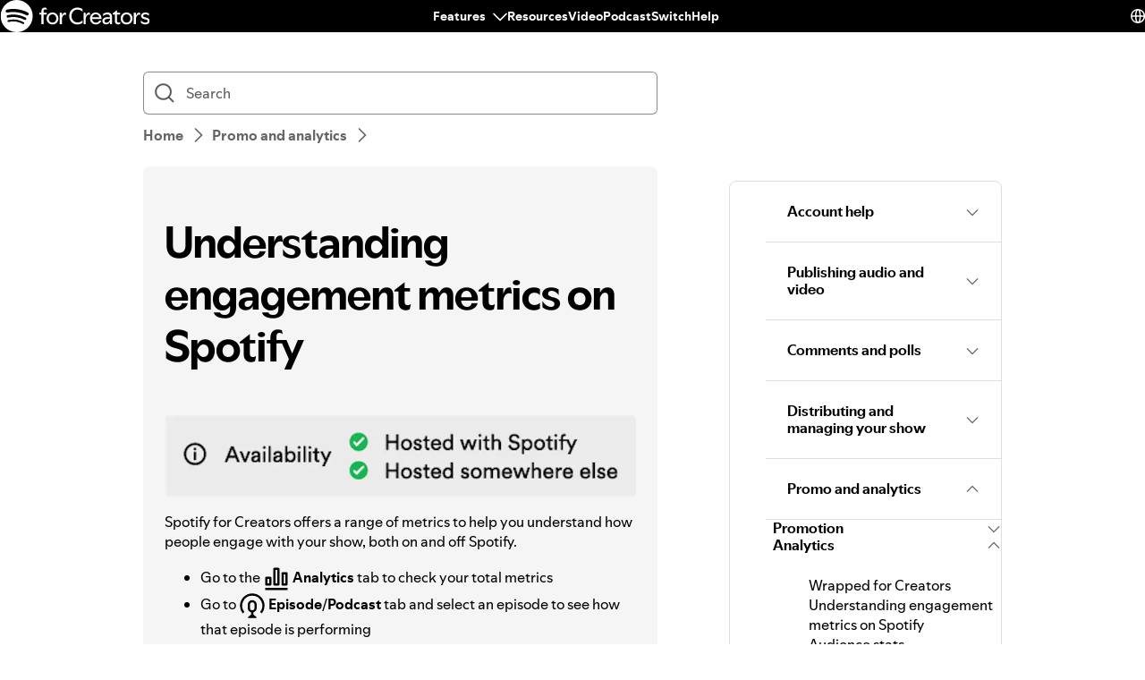

--- FILE ---
content_type: text/html; charset=utf-8
request_url: https://support.spotify.com/us/creators/article/understanding-engagement-metrics-on-spotify/
body_size: 71254
content:
<!DOCTYPE html><html lang="en-US" dir="ltr"><head><meta charSet="utf-8"/><meta name="viewport" content="width=device-width"/><title>Understanding engagement metrics on Spotify - Spotify</title><link rel="icon" href="//www.scdn.co/i/_global/favicon.png"/><link rel="canonical" href="https://support.spotify.com/us/creators/article/understanding-engagement-metrics-on-spotify/"/><link rel="alternate" hrefLang="en-al" href="https://support.spotify.com/creators/al/article/understanding-engagement-metrics-on-spotify/"/><link rel="alternate" hrefLang="en-dz" href="https://support.spotify.com/creators/dz-ar/article/understanding-engagement-metrics-on-spotify/"/><link rel="alternate" hrefLang="fr-dz" href="https://support.spotify.com/creators/dz-fr/article/understanding-engagement-metrics-on-spotify/"/><link rel="alternate" hrefLang="es-ad" href="https://support.spotify.com/creators/ad/article/understanding-engagement-metrics-on-spotify/"/><link rel="alternate" hrefLang="en-ao" href="https://support.spotify.com/creators/ao-pt/article/understanding-engagement-metrics-on-spotify/"/><link rel="alternate" hrefLang="en-ag" href="https://support.spotify.com/creators/ag/article/understanding-engagement-metrics-on-spotify/"/><link rel="alternate" hrefLang="es-ar" href="https://support.spotify.com/creators/ar/article/understanding-engagement-metrics-on-spotify/"/><link rel="alternate" hrefLang="en-am" href="https://support.spotify.com/creators/am/article/understanding-engagement-metrics-on-spotify/"/><link rel="alternate" hrefLang="en-au" href="https://support.spotify.com/creators/au/article/understanding-engagement-metrics-on-spotify/"/><link rel="alternate" hrefLang="de-at" href="https://support.spotify.com/creators/at/article/understanding-engagement-metrics-on-spotify/"/><link rel="alternate" hrefLang="en-az" href="https://support.spotify.com/creators/az-en/article/understanding-engagement-metrics-on-spotify/"/><link rel="alternate" hrefLang="en-bh" href="https://support.spotify.com/creators/bh-en/article/understanding-engagement-metrics-on-spotify/"/><link rel="alternate" hrefLang="en-bd" href="https://support.spotify.com/creators/bd-en/article/understanding-engagement-metrics-on-spotify/"/><link rel="alternate" hrefLang="en-bb" href="https://support.spotify.com/creators/bb/article/understanding-engagement-metrics-on-spotify/"/><link rel="alternate" hrefLang="en-by" href="https://support.spotify.com/creators/by-ru/article/understanding-engagement-metrics-on-spotify/"/><link rel="alternate" hrefLang="fr-be" href="https://support.spotify.com/creators/be-fr/article/understanding-engagement-metrics-on-spotify/"/><link rel="alternate" hrefLang="nl-be" href="https://support.spotify.com/creators/be-nl/article/understanding-engagement-metrics-on-spotify/"/><link rel="alternate" hrefLang="en-bz" href="https://support.spotify.com/creators/bz-en/article/understanding-engagement-metrics-on-spotify/"/><link rel="alternate" hrefLang="es-bz" href="https://support.spotify.com/creators/bz-es/article/understanding-engagement-metrics-on-spotify/"/><link rel="alternate" hrefLang="en-bj" href="https://support.spotify.com/creators/bj-en/article/understanding-engagement-metrics-on-spotify/"/><link rel="alternate" hrefLang="fr-bj" href="https://support.spotify.com/creators/bj-fr/article/understanding-engagement-metrics-on-spotify/"/><link rel="alternate" hrefLang="en-bt" href="https://support.spotify.com/creators/bt/article/understanding-engagement-metrics-on-spotify/"/><link rel="alternate" hrefLang="es-bo" href="https://support.spotify.com/creators/bo/article/understanding-engagement-metrics-on-spotify/"/><link rel="alternate" hrefLang="en-ba" href="https://support.spotify.com/creators/ba/article/understanding-engagement-metrics-on-spotify/"/><link rel="alternate" hrefLang="en-bw" href="https://support.spotify.com/creators/bw/article/understanding-engagement-metrics-on-spotify/"/><link rel="alternate" hrefLang="en-br" href="https://support.spotify.com/creators/br-en/article/understanding-engagement-metrics-on-spotify/"/><link rel="alternate" hrefLang="pt-br" href="https://support.spotify.com/creators/br-pt/article/understanding-engagement-metrics-on-spotify/"/><link rel="alternate" hrefLang="en-bn" href="https://support.spotify.com/creators/bn-ms/article/understanding-engagement-metrics-on-spotify/"/><link rel="alternate" hrefLang="en-bg" href="https://support.spotify.com/creators/bg-en/article/understanding-engagement-metrics-on-spotify/"/><link rel="alternate" hrefLang="en-bf" href="https://support.spotify.com/creators/bf-en/article/understanding-engagement-metrics-on-spotify/"/><link rel="alternate" hrefLang="fr-bf" href="https://support.spotify.com/creators/bf-fr/article/understanding-engagement-metrics-on-spotify/"/><link rel="alternate" hrefLang="en-bi" href="https://support.spotify.com/creators/bi-en/article/understanding-engagement-metrics-on-spotify/"/><link rel="alternate" hrefLang="fr-bi" href="https://support.spotify.com/creators/bi-fr/article/understanding-engagement-metrics-on-spotify/"/><link rel="alternate" hrefLang="en-cv" href="https://support.spotify.com/creators/cv-pt/article/understanding-engagement-metrics-on-spotify/"/><link rel="alternate" hrefLang="en-kh" href="https://support.spotify.com/creators/kh/article/understanding-engagement-metrics-on-spotify/"/><link rel="alternate" hrefLang="en-cm" href="https://support.spotify.com/creators/cm-en/article/understanding-engagement-metrics-on-spotify/"/><link rel="alternate" hrefLang="fr-cm" href="https://support.spotify.com/creators/cm-fr/article/understanding-engagement-metrics-on-spotify/"/><link rel="alternate" hrefLang="en-ca" href="https://support.spotify.com/creators/ca-en/article/understanding-engagement-metrics-on-spotify/"/><link rel="alternate" hrefLang="fr-ca" href="https://support.spotify.com/creators/ca-fr/article/understanding-engagement-metrics-on-spotify/"/><link rel="alternate" hrefLang="en-td" href="https://support.spotify.com/creators/td-en/article/understanding-engagement-metrics-on-spotify/"/><link rel="alternate" hrefLang="fr-td" href="https://support.spotify.com/creators/td-fr/article/understanding-engagement-metrics-on-spotify/"/><link rel="alternate" hrefLang="es-cl" href="https://support.spotify.com/creators/cl/article/understanding-engagement-metrics-on-spotify/"/><link rel="alternate" hrefLang="en-co" href="https://support.spotify.com/creators/co-en/article/understanding-engagement-metrics-on-spotify/"/><link rel="alternate" hrefLang="es-co" href="https://support.spotify.com/creators/co-es/article/understanding-engagement-metrics-on-spotify/"/><link rel="alternate" hrefLang="en-km" href="https://support.spotify.com/creators/km-en/article/understanding-engagement-metrics-on-spotify/"/><link rel="alternate" hrefLang="fr-km" href="https://support.spotify.com/creators/km-fr/article/understanding-engagement-metrics-on-spotify/"/><link rel="alternate" hrefLang="es-cr" href="https://support.spotify.com/creators/cr/article/understanding-engagement-metrics-on-spotify/"/><link rel="alternate" hrefLang="en-ci" href="https://support.spotify.com/creators/ci-en/article/understanding-engagement-metrics-on-spotify/"/><link rel="alternate" hrefLang="fr-ci" href="https://support.spotify.com/creators/ci-fr/article/understanding-engagement-metrics-on-spotify/"/><link rel="alternate" hrefLang="en-hr" href="https://support.spotify.com/creators/hr-hr/article/understanding-engagement-metrics-on-spotify/"/><link rel="alternate" hrefLang="en-cw" href="https://support.spotify.com/creators/cw-en/article/understanding-engagement-metrics-on-spotify/"/><link rel="alternate" hrefLang="nl-cw" href="https://support.spotify.com/creators/cw-nl/article/understanding-engagement-metrics-on-spotify/"/><link rel="alternate" hrefLang="en-cy" href="https://support.spotify.com/creators/cy/article/understanding-engagement-metrics-on-spotify/"/><link rel="alternate" hrefLang="en-cz" href="https://support.spotify.com/creators/cz/article/understanding-engagement-metrics-on-spotify/"/><link rel="alternate" hrefLang="fr-cd" href="https://support.spotify.com/creators/cd-fr/article/understanding-engagement-metrics-on-spotify/"/><link rel="alternate" hrefLang="en-cd" href="https://support.spotify.com/creators/cd-sw/article/understanding-engagement-metrics-on-spotify/"/><link rel="alternate" hrefLang="en-dk" href="https://support.spotify.com/creators/dk-en/article/understanding-engagement-metrics-on-spotify/"/><link rel="alternate" hrefLang="en-dj" href="https://support.spotify.com/creators/dj-en/article/understanding-engagement-metrics-on-spotify/"/><link rel="alternate" hrefLang="fr-dj" href="https://support.spotify.com/creators/dj-fr/article/understanding-engagement-metrics-on-spotify/"/><link rel="alternate" hrefLang="en-dm" href="https://support.spotify.com/creators/dm/article/understanding-engagement-metrics-on-spotify/"/><link rel="alternate" hrefLang="es-do" href="https://support.spotify.com/creators/do/article/understanding-engagement-metrics-on-spotify/"/><link rel="alternate" hrefLang="es-ec" href="https://support.spotify.com/creators/ec/article/understanding-engagement-metrics-on-spotify/"/><link rel="alternate" hrefLang="en-eg" href="https://support.spotify.com/creators/eg-en/article/understanding-engagement-metrics-on-spotify/"/><link rel="alternate" hrefLang="es-sv" href="https://support.spotify.com/creators/sv/article/understanding-engagement-metrics-on-spotify/"/><link rel="alternate" hrefLang="en-gq" href="https://support.spotify.com/creators/gq-en/article/understanding-engagement-metrics-on-spotify/"/><link rel="alternate" hrefLang="es-gq" href="https://support.spotify.com/creators/gq-es/article/understanding-engagement-metrics-on-spotify/"/><link rel="alternate" hrefLang="en-ee" href="https://support.spotify.com/creators/ee-et/article/understanding-engagement-metrics-on-spotify/"/><link rel="alternate" hrefLang="en-sz" href="https://support.spotify.com/creators/sz/article/understanding-engagement-metrics-on-spotify/"/><link rel="alternate" hrefLang="en-et" href="https://support.spotify.com/creators/et-en/article/understanding-engagement-metrics-on-spotify/"/><link rel="alternate" hrefLang="en-fj" href="https://support.spotify.com/creators/fj/article/understanding-engagement-metrics-on-spotify/"/><link rel="alternate" hrefLang="en-fi" href="https://support.spotify.com/creators/fi/article/understanding-engagement-metrics-on-spotify/"/><link rel="alternate" hrefLang="fr-fr" href="https://support.spotify.com/creators/fr/article/understanding-engagement-metrics-on-spotify/"/><link rel="alternate" hrefLang="en-ga" href="https://support.spotify.com/creators/ga-en/article/understanding-engagement-metrics-on-spotify/"/><link rel="alternate" hrefLang="fr-ga" href="https://support.spotify.com/creators/ga-fr/article/understanding-engagement-metrics-on-spotify/"/><link rel="alternate" hrefLang="en-ge" href="https://support.spotify.com/creators/ge/article/understanding-engagement-metrics-on-spotify/"/><link rel="alternate" hrefLang="en-de" href="https://support.spotify.com/creators/de-en/article/understanding-engagement-metrics-on-spotify/"/><link rel="alternate" hrefLang="de-de" href="https://support.spotify.com/creators/de/article/understanding-engagement-metrics-on-spotify/"/><link rel="alternate" hrefLang="en-gh" href="https://support.spotify.com/creators/gh/article/understanding-engagement-metrics-on-spotify/"/><link rel="alternate" hrefLang="en-gr" href="https://support.spotify.com/creators/gr/article/understanding-engagement-metrics-on-spotify/"/><link rel="alternate" hrefLang="en-gd" href="https://support.spotify.com/creators/gd/article/understanding-engagement-metrics-on-spotify/"/><link rel="alternate" hrefLang="es-gt" href="https://support.spotify.com/creators/gt/article/understanding-engagement-metrics-on-spotify/"/><link rel="alternate" hrefLang="en-gn" href="https://support.spotify.com/creators/gn-en/article/understanding-engagement-metrics-on-spotify/"/><link rel="alternate" hrefLang="fr-gn" href="https://support.spotify.com/creators/gn-fr/article/understanding-engagement-metrics-on-spotify/"/><link rel="alternate" hrefLang="en-gw" href="https://support.spotify.com/creators/gw-pt/article/understanding-engagement-metrics-on-spotify/"/><link rel="alternate" hrefLang="en-gy" href="https://support.spotify.com/creators/gy/article/understanding-engagement-metrics-on-spotify/"/><link rel="alternate" hrefLang="en-ht" href="https://support.spotify.com/creators/ht-en/article/understanding-engagement-metrics-on-spotify/"/><link rel="alternate" hrefLang="fr-ht" href="https://support.spotify.com/creators/ht-fr/article/understanding-engagement-metrics-on-spotify/"/><link rel="alternate" hrefLang="es-hn" href="https://support.spotify.com/creators/hn/article/understanding-engagement-metrics-on-spotify/"/><link rel="alternate" hrefLang="en-hk" href="https://support.spotify.com/creators/hk-zh/article/understanding-engagement-metrics-on-spotify/"/><link rel="alternate" hrefLang="en-hu" href="https://support.spotify.com/creators/hu/article/understanding-engagement-metrics-on-spotify/"/><link rel="alternate" hrefLang="en-is" href="https://support.spotify.com/creators/is-is/article/understanding-engagement-metrics-on-spotify/"/><link rel="alternate" hrefLang="en-in" href="https://support.spotify.com/creators/in-hi/article/understanding-engagement-metrics-on-spotify/"/><link rel="alternate" hrefLang="en-id" href="https://support.spotify.com/creators/id-en/article/understanding-engagement-metrics-on-spotify/"/><link rel="alternate" hrefLang="id-id" href="https://support.spotify.com/creators/id-id/article/understanding-engagement-metrics-on-spotify/"/><link rel="alternate" hrefLang="en-iq" href="https://support.spotify.com/creators/iq-en/article/understanding-engagement-metrics-on-spotify/"/><link rel="alternate" hrefLang="en-ie" href="https://support.spotify.com/creators/ie/article/understanding-engagement-metrics-on-spotify/"/><link rel="alternate" hrefLang="en-il" href="https://support.spotify.com/creators/il-he/article/understanding-engagement-metrics-on-spotify/"/><link rel="alternate" hrefLang="it-it" href="https://support.spotify.com/creators/it/article/understanding-engagement-metrics-on-spotify/"/><link rel="alternate" hrefLang="en-jm" href="https://support.spotify.com/creators/jm/article/understanding-engagement-metrics-on-spotify/"/><link rel="alternate" hrefLang="ja-jp" href="https://support.spotify.com/creators/jp/article/understanding-engagement-metrics-on-spotify/"/><link rel="alternate" hrefLang="en-jo" href="https://support.spotify.com/creators/jo-en/article/understanding-engagement-metrics-on-spotify/"/><link rel="alternate" hrefLang="en-kz" href="https://support.spotify.com/creators/kz-ru/article/understanding-engagement-metrics-on-spotify/"/><link rel="alternate" hrefLang="en-ke" href="https://support.spotify.com/creators/ke-sw/article/understanding-engagement-metrics-on-spotify/"/><link rel="alternate" hrefLang="en-ki" href="https://support.spotify.com/creators/ki/article/understanding-engagement-metrics-on-spotify/"/><link rel="alternate" hrefLang="en-xk" href="https://support.spotify.com/creators/xk-sr/article/understanding-engagement-metrics-on-spotify/"/><link rel="alternate" hrefLang="en-kw" href="https://support.spotify.com/creators/kw-en/article/understanding-engagement-metrics-on-spotify/"/><link rel="alternate" hrefLang="en-kg" href="https://support.spotify.com/creators/kg-ru/article/understanding-engagement-metrics-on-spotify/"/><link rel="alternate" hrefLang="en-la" href="https://support.spotify.com/creators/la/article/understanding-engagement-metrics-on-spotify/"/><link rel="alternate" hrefLang="en-lv" href="https://support.spotify.com/creators/lv-lv/article/understanding-engagement-metrics-on-spotify/"/><link rel="alternate" hrefLang="en-lb" href="https://support.spotify.com/creators/lb-en/article/understanding-engagement-metrics-on-spotify/"/><link rel="alternate" hrefLang="en-ls" href="https://support.spotify.com/creators/ls/article/understanding-engagement-metrics-on-spotify/"/><link rel="alternate" hrefLang="en-lr" href="https://support.spotify.com/creators/lr/article/understanding-engagement-metrics-on-spotify/"/><link rel="alternate" hrefLang="en-ly" href="https://support.spotify.com/creators/ly-en/article/understanding-engagement-metrics-on-spotify/"/><link rel="alternate" hrefLang="de-li" href="https://support.spotify.com/creators/li/article/understanding-engagement-metrics-on-spotify/"/><link rel="alternate" hrefLang="en-lt" href="https://support.spotify.com/creators/lt-lt/article/understanding-engagement-metrics-on-spotify/"/><link rel="alternate" hrefLang="de-lu" href="https://support.spotify.com/creators/lu-de/article/understanding-engagement-metrics-on-spotify/"/><link rel="alternate" hrefLang="fr-lu" href="https://support.spotify.com/creators/lu-fr/article/understanding-engagement-metrics-on-spotify/"/><link rel="alternate" hrefLang="en-mo" href="https://support.spotify.com/creators/mo-zh/article/understanding-engagement-metrics-on-spotify/"/><link rel="alternate" hrefLang="en-mg" href="https://support.spotify.com/creators/mg-en/article/understanding-engagement-metrics-on-spotify/"/><link rel="alternate" hrefLang="fr-mg" href="https://support.spotify.com/creators/mg-fr/article/understanding-engagement-metrics-on-spotify/"/><link rel="alternate" hrefLang="en-mw" href="https://support.spotify.com/creators/mw/article/understanding-engagement-metrics-on-spotify/"/><link rel="alternate" hrefLang="en-my" href="https://support.spotify.com/creators/my-ms/article/understanding-engagement-metrics-on-spotify/"/><link rel="alternate" hrefLang="en-mv" href="https://support.spotify.com/creators/mv-en/article/understanding-engagement-metrics-on-spotify/"/><link rel="alternate" hrefLang="en-ml" href="https://support.spotify.com/creators/ml-en/article/understanding-engagement-metrics-on-spotify/"/><link rel="alternate" hrefLang="fr-ml" href="https://support.spotify.com/creators/ml-fr/article/understanding-engagement-metrics-on-spotify/"/><link rel="alternate" hrefLang="en-mt" href="https://support.spotify.com/creators/mt/article/understanding-engagement-metrics-on-spotify/"/><link rel="alternate" hrefLang="en-mh" href="https://support.spotify.com/creators/mh/article/understanding-engagement-metrics-on-spotify/"/><link rel="alternate" hrefLang="en-mr" href="https://support.spotify.com/creators/mr-en/article/understanding-engagement-metrics-on-spotify/"/><link rel="alternate" hrefLang="en-mu" href="https://support.spotify.com/creators/mu/article/understanding-engagement-metrics-on-spotify/"/><link rel="alternate" hrefLang="en-mx" href="https://support.spotify.com/creators/mx-en/article/understanding-engagement-metrics-on-spotify/"/><link rel="alternate" hrefLang="es-mx" href="https://support.spotify.com/creators/mx/article/understanding-engagement-metrics-on-spotify/"/><link rel="alternate" hrefLang="en-fm" href="https://support.spotify.com/creators/fm/article/understanding-engagement-metrics-on-spotify/"/><link rel="alternate" hrefLang="en-md" href="https://support.spotify.com/creators/md-ru/article/understanding-engagement-metrics-on-spotify/"/><link rel="alternate" hrefLang="fr-mc" href="https://support.spotify.com/creators/mc/article/understanding-engagement-metrics-on-spotify/"/><link rel="alternate" hrefLang="en-mn" href="https://support.spotify.com/creators/mn/article/understanding-engagement-metrics-on-spotify/"/><link rel="alternate" hrefLang="en-me" href="https://support.spotify.com/creators/me-sr/article/understanding-engagement-metrics-on-spotify/"/><link rel="alternate" hrefLang="en-ma" href="https://support.spotify.com/creators/ma-ar/article/understanding-engagement-metrics-on-spotify/"/><link rel="alternate" hrefLang="fr-ma" href="https://support.spotify.com/creators/ma-fr/article/understanding-engagement-metrics-on-spotify/"/><link rel="alternate" hrefLang="en-mz" href="https://support.spotify.com/creators/mz-pt/article/understanding-engagement-metrics-on-spotify/"/><link rel="alternate" hrefLang="en-na" href="https://support.spotify.com/creators/na-en/article/understanding-engagement-metrics-on-spotify/"/><link rel="alternate" hrefLang="en-nr" href="https://support.spotify.com/creators/nr/article/understanding-engagement-metrics-on-spotify/"/><link rel="alternate" hrefLang="en-np" href="https://support.spotify.com/creators/np-ne/article/understanding-engagement-metrics-on-spotify/"/><link rel="alternate" hrefLang="en-nl" href="https://support.spotify.com/creators/nl-en/article/understanding-engagement-metrics-on-spotify/"/><link rel="alternate" hrefLang="nl-nl" href="https://support.spotify.com/creators/nl/article/understanding-engagement-metrics-on-spotify/"/><link rel="alternate" hrefLang="en-nz" href="https://support.spotify.com/creators/nz/article/understanding-engagement-metrics-on-spotify/"/><link rel="alternate" hrefLang="es-ni" href="https://support.spotify.com/creators/ni/article/understanding-engagement-metrics-on-spotify/"/><link rel="alternate" hrefLang="en-ne" href="https://support.spotify.com/creators/ne-en/article/understanding-engagement-metrics-on-spotify/"/><link rel="alternate" hrefLang="fr-ne" href="https://support.spotify.com/creators/ne-fr/article/understanding-engagement-metrics-on-spotify/"/><link rel="alternate" hrefLang="en-ng" href="https://support.spotify.com/creators/ng/article/understanding-engagement-metrics-on-spotify/"/><link rel="alternate" hrefLang="en-mk" href="https://support.spotify.com/creators/mk/article/understanding-engagement-metrics-on-spotify/"/><link rel="alternate" hrefLang="en-no" href="https://support.spotify.com/creators/no-nb/article/understanding-engagement-metrics-on-spotify/"/><link rel="alternate" hrefLang="en-om" href="https://support.spotify.com/creators/om-en/article/understanding-engagement-metrics-on-spotify/"/><link rel="alternate" hrefLang="en-pk" href="https://support.spotify.com/creators/pk-ur/article/understanding-engagement-metrics-on-spotify/"/><link rel="alternate" hrefLang="en-pw" href="https://support.spotify.com/creators/pw/article/understanding-engagement-metrics-on-spotify/"/><link rel="alternate" hrefLang="en-ps" href="https://support.spotify.com/creators/ps-en/article/understanding-engagement-metrics-on-spotify/"/><link rel="alternate" hrefLang="es-pa" href="https://support.spotify.com/creators/pa/article/understanding-engagement-metrics-on-spotify/"/><link rel="alternate" hrefLang="en-pg" href="https://support.spotify.com/creators/pg/article/understanding-engagement-metrics-on-spotify/"/><link rel="alternate" hrefLang="es-py" href="https://support.spotify.com/creators/py/article/understanding-engagement-metrics-on-spotify/"/><link rel="alternate" hrefLang="es-pe" href="https://support.spotify.com/creators/pe/article/understanding-engagement-metrics-on-spotify/"/><link rel="alternate" hrefLang="en-ph" href="https://support.spotify.com/creators/ph-tl/article/understanding-engagement-metrics-on-spotify/"/><link rel="alternate" hrefLang="pl-pl" href="https://support.spotify.com/creators/pl/article/understanding-engagement-metrics-on-spotify/"/><link rel="alternate" hrefLang="en-pt" href="https://support.spotify.com/creators/pt-pt/article/understanding-engagement-metrics-on-spotify/"/><link rel="alternate" hrefLang="en-qa" href="https://support.spotify.com/creators/qa-en/article/understanding-engagement-metrics-on-spotify/"/><link rel="alternate" hrefLang="en-cg" href="https://support.spotify.com/creators/cg-en/article/understanding-engagement-metrics-on-spotify/"/><link rel="alternate" hrefLang="fr-cg" href="https://support.spotify.com/creators/cg-fr/article/understanding-engagement-metrics-on-spotify/"/><link rel="alternate" hrefLang="en-ro" href="https://support.spotify.com/creators/ro-ro/article/understanding-engagement-metrics-on-spotify/"/><link rel="alternate" hrefLang="en-rw" href="https://support.spotify.com/creators/rw/article/understanding-engagement-metrics-on-spotify/"/><link rel="alternate" hrefLang="en-ws" href="https://support.spotify.com/creators/ws/article/understanding-engagement-metrics-on-spotify/"/><link rel="alternate" hrefLang="en-sm" href="https://support.spotify.com/creators/sm-en/article/understanding-engagement-metrics-on-spotify/"/><link rel="alternate" hrefLang="it-sm" href="https://support.spotify.com/creators/sm-it/article/understanding-engagement-metrics-on-spotify/"/><link rel="alternate" hrefLang="en-st" href="https://support.spotify.com/creators/st-pt/article/understanding-engagement-metrics-on-spotify/"/><link rel="alternate" hrefLang="en-sa" href="https://support.spotify.com/creators/sa-en/article/understanding-engagement-metrics-on-spotify/"/><link rel="alternate" hrefLang="en-sn" href="https://support.spotify.com/creators/sn-en/article/understanding-engagement-metrics-on-spotify/"/><link rel="alternate" hrefLang="fr-sn" href="https://support.spotify.com/creators/sn-fr/article/understanding-engagement-metrics-on-spotify/"/><link rel="alternate" hrefLang="en-rs" href="https://support.spotify.com/creators/rs-sr/article/understanding-engagement-metrics-on-spotify/"/><link rel="alternate" hrefLang="en-sc" href="https://support.spotify.com/creators/sc-en/article/understanding-engagement-metrics-on-spotify/"/><link rel="alternate" hrefLang="fr-sc" href="https://support.spotify.com/creators/sc-fr/article/understanding-engagement-metrics-on-spotify/"/><link rel="alternate" hrefLang="en-sl" href="https://support.spotify.com/creators/sl/article/understanding-engagement-metrics-on-spotify/"/><link rel="alternate" hrefLang="en-sg" href="https://support.spotify.com/creators/sg-zh/article/understanding-engagement-metrics-on-spotify/"/><link rel="alternate" hrefLang="en-sk" href="https://support.spotify.com/creators/sk-sk/article/understanding-engagement-metrics-on-spotify/"/><link rel="alternate" hrefLang="en-si" href="https://support.spotify.com/creators/si-sl/article/understanding-engagement-metrics-on-spotify/"/><link rel="alternate" hrefLang="en-sb" href="https://support.spotify.com/creators/sb/article/understanding-engagement-metrics-on-spotify/"/><link rel="alternate" hrefLang="en-za" href="https://support.spotify.com/creators/za-zu/article/understanding-engagement-metrics-on-spotify/"/><link rel="alternate" hrefLang="en-kr" href="https://support.spotify.com/creators/kr-en/article/understanding-engagement-metrics-on-spotify/"/><link rel="alternate" hrefLang="ko-kr" href="https://support.spotify.com/creators/kr-ko/article/understanding-engagement-metrics-on-spotify/"/><link rel="alternate" hrefLang="es-es" href="https://support.spotify.com/creators/es/article/understanding-engagement-metrics-on-spotify/"/><link rel="alternate" hrefLang="en-lk" href="https://support.spotify.com/creators/lk-ta/article/understanding-engagement-metrics-on-spotify/"/><link rel="alternate" hrefLang="en-kn" href="https://support.spotify.com/creators/kn/article/understanding-engagement-metrics-on-spotify/"/><link rel="alternate" hrefLang="en-lc" href="https://support.spotify.com/creators/lc/article/understanding-engagement-metrics-on-spotify/"/><link rel="alternate" hrefLang="en-vc" href="https://support.spotify.com/creators/vc/article/understanding-engagement-metrics-on-spotify/"/><link rel="alternate" hrefLang="en-sr" href="https://support.spotify.com/creators/sr-en/article/understanding-engagement-metrics-on-spotify/"/><link rel="alternate" hrefLang="nl-sr" href="https://support.spotify.com/creators/sr-nl/article/understanding-engagement-metrics-on-spotify/"/><link rel="alternate" hrefLang="en-se" href="https://support.spotify.com/creators/se/article/understanding-engagement-metrics-on-spotify/"/><link rel="alternate" hrefLang="de-ch" href="https://support.spotify.com/creators/ch-de/article/understanding-engagement-metrics-on-spotify/"/><link rel="alternate" hrefLang="fr-ch" href="https://support.spotify.com/creators/ch-fr/article/understanding-engagement-metrics-on-spotify/"/><link rel="alternate" hrefLang="en-tw" href="https://support.spotify.com/creators/tw/article/understanding-engagement-metrics-on-spotify/"/><link rel="alternate" hrefLang="en-tj" href="https://support.spotify.com/creators/tj-ru/article/understanding-engagement-metrics-on-spotify/"/><link rel="alternate" hrefLang="en-tz" href="https://support.spotify.com/creators/tz-sw/article/understanding-engagement-metrics-on-spotify/"/><link rel="alternate" hrefLang="en-th" href="https://support.spotify.com/creators/th-th/article/understanding-engagement-metrics-on-spotify/"/><link rel="alternate" hrefLang="en-bs" href="https://support.spotify.com/creators/bs/article/understanding-engagement-metrics-on-spotify/"/><link rel="alternate" hrefLang="en-gm" href="https://support.spotify.com/creators/gm/article/understanding-engagement-metrics-on-spotify/"/><link rel="alternate" hrefLang="en-tl" href="https://support.spotify.com/creators/tl-pt/article/understanding-engagement-metrics-on-spotify/"/><link rel="alternate" hrefLang="en-tg" href="https://support.spotify.com/creators/tg-en/article/understanding-engagement-metrics-on-spotify/"/><link rel="alternate" hrefLang="fr-tg" href="https://support.spotify.com/creators/tg-fr/article/understanding-engagement-metrics-on-spotify/"/><link rel="alternate" hrefLang="en-to" href="https://support.spotify.com/creators/to/article/understanding-engagement-metrics-on-spotify/"/><link rel="alternate" hrefLang="en-tt" href="https://support.spotify.com/creators/tt/article/understanding-engagement-metrics-on-spotify/"/><link rel="alternate" hrefLang="en-tn" href="https://support.spotify.com/creators/tn-ar/article/understanding-engagement-metrics-on-spotify/"/><link rel="alternate" hrefLang="fr-tn" href="https://support.spotify.com/creators/tn-fr/article/understanding-engagement-metrics-on-spotify/"/><link rel="alternate" hrefLang="en-tr" href="https://support.spotify.com/creators/tr-en/article/understanding-engagement-metrics-on-spotify/"/><link rel="alternate" hrefLang="tr-tr" href="https://support.spotify.com/creators/tr-tr/article/understanding-engagement-metrics-on-spotify/"/><link rel="alternate" hrefLang="en-tv" href="https://support.spotify.com/creators/tv/article/understanding-engagement-metrics-on-spotify/"/><link rel="alternate" hrefLang="en-ug" href="https://support.spotify.com/creators/ug-sw/article/understanding-engagement-metrics-on-spotify/"/><link rel="alternate" hrefLang="en-ua" href="https://support.spotify.com/creators/ua-uk/article/understanding-engagement-metrics-on-spotify/"/><link rel="alternate" hrefLang="en-ae" href="https://support.spotify.com/creators/ae-en/article/understanding-engagement-metrics-on-spotify/"/><link rel="alternate" hrefLang="en-gb" href="https://support.spotify.com/creators/uk/article/understanding-engagement-metrics-on-spotify/"/><link rel="alternate" hrefLang="es-us" href="https://support.spotify.com/creators/us-es/article/understanding-engagement-metrics-on-spotify/"/><link rel="alternate" hrefLang="en-us" href="https://support.spotify.com/creators/us/article/understanding-engagement-metrics-on-spotify/"/><link rel="alternate" hrefLang="es-uy" href="https://support.spotify.com/creators/uy/article/understanding-engagement-metrics-on-spotify/"/><link rel="alternate" hrefLang="en-uz" href="https://support.spotify.com/creators/uz/article/understanding-engagement-metrics-on-spotify/"/><link rel="alternate" hrefLang="en-vu" href="https://support.spotify.com/creators/vu-en/article/understanding-engagement-metrics-on-spotify/"/><link rel="alternate" hrefLang="fr-vu" href="https://support.spotify.com/creators/vu-fr/article/understanding-engagement-metrics-on-spotify/"/><link rel="alternate" hrefLang="en-ve" href="https://support.spotify.com/creators/ve-en/article/understanding-engagement-metrics-on-spotify/"/><link rel="alternate" hrefLang="es-ve" href="https://support.spotify.com/creators/ve-es/article/understanding-engagement-metrics-on-spotify/"/><link rel="alternate" hrefLang="en-vn" href="https://support.spotify.com/creators/vn-en/article/understanding-engagement-metrics-on-spotify/"/><link rel="alternate" hrefLang="vi-vn" href="https://support.spotify.com/creators/vn-vi/article/understanding-engagement-metrics-on-spotify/"/><link rel="alternate" hrefLang="en-zm" href="https://support.spotify.com/creators/zm/article/understanding-engagement-metrics-on-spotify/"/><link rel="alternate" hrefLang="en-zw" href="https://support.spotify.com/creators/zw/article/understanding-engagement-metrics-on-spotify/"/><meta property="og:title" content="Understanding engagement metrics on Spotify - Spotify"/><meta property="og:url" content="https://support.spotify.com/us/creators/article/understanding-engagement-metrics-on-spotify/"/><meta property="og:locale" content="en_US"/><meta property="og:site_name" content="Spotify"/><meta property="og:type" content="website"/><meta property="og:image" content="//www.scdn.co/i/_global/open-graph-default.png"/><meta name="twitter:title" content="Understanding engagement metrics on Spotify - Spotify"/><meta name="twitter:card" content="summary"/><meta name="twitter:site" content="@SpotifyCares"/><meta name="twitter:creator" content="@SpotifyCares"/><meta name="twitter:image" content="//www.scdn.co/i/_global/open-graph-default.png"/><meta name="twitter:url" content="https://support.spotify.com/us/creators/article/understanding-engagement-metrics-on-spotify/"/><link rel="apple-touch-icon-precomposed" sizes="144x144" href="//www.scdn.co/i/_global/touch-icon-144.png"/><link rel="apple-touch-icon-precomposed" sizes="114x114" href="//www.scdn.co/i/_global/touch-icon-114.png"/><link rel="apple-touch-icon-precomposed" sizes="72x72" href="//www.scdn.co/i/_global/touch-icon-72.png"/><link rel="apple-touch-icon-precomposed" href="//www.scdn.co/i/_global/touch-icon-57.png"/><meta name="next-head-count" content="22"/><meta name="color-scheme" content="light"/><link rel="preload" href="https://support.scdn.co/web/_next/static/css/714c10ff17131d92.css" as="style"/><link rel="stylesheet" href="https://support.scdn.co/web/_next/static/css/714c10ff17131d92.css" data-n-g=""/><link rel="preload" href="https://support.scdn.co/web/_next/static/css/9933c91b5dfa7a7c.css" as="style"/><link rel="stylesheet" href="https://support.scdn.co/web/_next/static/css/9933c91b5dfa7a7c.css" data-n-p=""/><noscript data-n-css=""></noscript><script defer="" nomodule="" src="https://support.scdn.co/web/_next/static/chunks/polyfills-42372ed130431b0a.js"></script><script src="https://support.scdn.co/web/_next/static/chunks/webpack-45e20a5c9dc21fd7.js" defer=""></script><script src="https://support.scdn.co/web/_next/static/chunks/framework-6bc5d19ed30a6696.js" defer=""></script><script src="https://support.scdn.co/web/_next/static/chunks/main-87a171c5377adf33.js" defer=""></script><script src="https://support.scdn.co/web/_next/static/chunks/pages/_app-61b71dc326576f42.js" defer=""></script><script src="https://support.scdn.co/web/_next/static/chunks/279-f670698784acd795.js" defer=""></script><script src="https://support.scdn.co/web/_next/static/chunks/7519-22d21eceef74bcd2.js" defer=""></script><script src="https://support.scdn.co/web/_next/static/chunks/2446-3bd56a1f5bf08c0c.js" defer=""></script><script src="https://support.scdn.co/web/_next/static/chunks/9796-fed0008f092fba1e.js" defer=""></script><script src="https://support.scdn.co/web/_next/static/chunks/6627-dcea0f8b06d5ce92.js" defer=""></script><script src="https://support.scdn.co/web/_next/static/chunks/8590-f6a18d8de097cad6.js" defer=""></script><script src="https://support.scdn.co/web/_next/static/chunks/1330-b06f701f0b6b537d.js" defer=""></script><script src="https://support.scdn.co/web/_next/static/chunks/550-614256213126e549.js" defer=""></script><script src="https://support.scdn.co/web/_next/static/chunks/8821-443acf0146afd7bd.js" defer=""></script><script src="https://support.scdn.co/web/_next/static/chunks/pages/%5Bmarket%5D/%5Bvertical%5D/article/%5Barticleslug%5D-1ad9371dd9d9ff56.js" defer=""></script><script src="https://support.scdn.co/web/_next/static/ZSku9Qk1jTdAlZlTZyAf_/_buildManifest.js" defer=""></script><script src="https://support.scdn.co/web/_next/static/ZSku9Qk1jTdAlZlTZyAf_/_ssgManifest.js" defer=""></script><style data-styled="" data-styled-version="6.1.19">.flmuAX{box-sizing:border-box;-webkit-tap-highlight-color:transparent;padding-inline:0;margin-block:0;overflow-wrap:break-word;list-style-type:none;}/*!sc*/
data-styled.g2[id="TypeList__TypeListElement-sc-1jhixr6-0"]{content:"flmuAX,"}/*!sc*/
.bScwmC{color:var(--text-base, #000000);background-color:var(--background-base, #ffffff);padding-block-end:var(--encore-spacing-base, 16px);}/*!sc*/
data-styled.g3[id="Panel__AccordionPanel-sc-jkxemo-0"]{content:"bScwmC,"}/*!sc*/
.fZNuSM{box-sizing:border-box;-webkit-tap-highlight-color:transparent;padding-block:var(--encore-spacing-tighter-2, 8px) var(--encore-spacing-looser-3, 48px);padding-inline:var(--encore-spacing-looser-2, 32px);color:var(--text-base, #000000);overflow-wrap:break-word;}/*!sc*/
data-styled.g4[id="Content-sc-uu9ltg-0"]{content:"fZNuSM,"}/*!sc*/
.haLNob{box-sizing:border-box;-webkit-tap-highlight-color:transparent;list-style-type:none;border-block-start:1px solid var(--decorative-subdued, #dedede);border-inline-end:1px solid var(--decorative-subdued, #dedede);border-inline-start:1px solid var(--decorative-subdued, #dedede);}/*!sc*/
.haLNob:last-child{border-block-end:1px solid var(--decorative-subdued, #dedede);}/*!sc*/
data-styled.g5[id="Item-sc-jzntl3-0"]{content:"haLNob,"}/*!sc*/
.cesNwf{margin:0;}/*!sc*/
data-styled.g6[id="HeadingElement__StyledHeadingTag-sc-1fqxeih-0"]{content:"cesNwf,"}/*!sc*/
.lfjuPl{fill:currentcolor;width:var(--encore-graphic-size-decorative-smaller, 16px);height:var(--encore-graphic-size-decorative-smaller, 16px);}/*!sc*/
.lfjuPl *{vector-effect:non-scaling-stroke;}/*!sc*/
.cOvkgN{fill:currentcolor;width:var(--encore-graphic-size-decorative-base, 24px);height:var(--encore-graphic-size-decorative-base, 24px);}/*!sc*/
.cOvkgN *{vector-effect:non-scaling-stroke;}/*!sc*/
.bXGRpR{fill:currentcolor;width:var(--encore-graphic-size-decorative-smaller, 16px);height:var(--encore-graphic-size-decorative-smaller, 16px);}/*!sc*/
.bXGRpR *{vector-effect:non-scaling-stroke;}/*!sc*/
[dir='rtl'] .bXGRpR.bXGRpR{transform:scaleX(-1);}/*!sc*/
.gZmLLq{fill:var(--text-bright-accent, #107434);width:var(--encore-graphic-size-decorative-base, 24px);height:var(--encore-graphic-size-decorative-base, 24px);}/*!sc*/
.gZmLLq *{vector-effect:non-scaling-stroke;}/*!sc*/
.hJQTwF{fill:var(--text-subdued, #656565);width:var(--encore-graphic-size-decorative-base, 24px);height:var(--encore-graphic-size-decorative-base, 24px);}/*!sc*/
.hJQTwF *{vector-effect:non-scaling-stroke;}/*!sc*/
data-styled.g7[id="Svg-sc-ytk21e-0"]{content:"lfjuPl,cOvkgN,bXGRpR,gZmLLq,hJQTwF,"}/*!sc*/
.enVhKf{transition:transform 150ms;color:var(--text-subdued, #656565);flex-shrink:0;}/*!sc*/
@media (min-width:768px){.enVhKf{block-size:32px;inline-size:32px;}}/*!sc*/
.igGzpZ{transition:transform 150ms;color:var(--text-subdued, #656565);flex-shrink:0;transform:rotate(180deg);}/*!sc*/
@media (min-width:768px){.igGzpZ{block-size:32px;inline-size:32px;}}/*!sc*/
data-styled.g8[id="Icon__AccordionIcon-sc-j3ofo4-0"]{content:"enVhKf,igGzpZ,"}/*!sc*/
.fEFNjD{box-sizing:border-box;-webkit-tap-highlight-color:transparent;display:flex;align-items:center;justify-content:space-between;margin:0;background-color:transparent;border:none;width:100%;text-align:left;padding:var(--encore-spacing-looser-2, 32px);cursor:pointer;color:var(--text-base, #000000);outline:none;}/*!sc*/
.fEFNjD:focus{border:3px solid var(--essential-base, #000000);padding:calc(32px - 3px);}/*!sc*/
data-styled.g9[id="TitleButton-sc-g0cg38-0"]{content:"fEFNjD,"}/*!sc*/
.bieqOZ{min-inline-size:0;overflow-wrap:break-word;margin-inline-end:var(--encore-spacing-base, 16px);}/*!sc*/
data-styled.g10[id="TitleText-sc-1t77w68-0"]{content:"bieqOZ,"}/*!sc*/
.JypwR{display:list-item;list-style-type:none;}/*!sc*/
data-styled.g24[id="TypeListItem__TypeListItemElement-sc-q1l2mf-0"]{content:"JypwR,"}/*!sc*/
.hhREvH{box-sizing:border-box;-webkit-tap-highlight-color:transparent;color:inherit;align-items:center;text-decoration:none;}/*!sc*/
.hhREvH[href],.hhREvH:hover:not([disabled]){text-decoration:underline;}/*!sc*/
.hhREvH[href]:hover{text-decoration:underline;color:var(--text-bright-accent, #107434);}/*!sc*/
.hhREvH[href]:focus{outline:none;box-shadow:0 3px 0 0;transition:box-shadow 200ms ease-in;}/*!sc*/
.hhREvH[href]:focus.hhREvH[href]:focus{text-decoration:none;}/*!sc*/
.hhREvH[href]:active{color:var(--text-bright-accent, #107434);}/*!sc*/
.hhREvH[disabled],.hhREvH[href][disabled],.hhREvH[aria-disabled='true']{color:var(--text-subdued, #656565);opacity:0.3;cursor:not-allowed;}/*!sc*/
.eiyLDG{box-sizing:border-box;-webkit-tap-highlight-color:transparent;color:inherit;align-items:center;text-decoration:none;color:var(--text-subdued, #656565);display:inline-flex;}/*!sc*/
.eiyLDG[href],.eiyLDG:hover:not([disabled]){text-decoration:underline;}/*!sc*/
.eiyLDG[href]:hover{text-decoration:underline;color:var(--text-bright-accent, #107434);}/*!sc*/
.eiyLDG[href]:focus{outline:none;box-shadow:0 3px 0 0;transition:box-shadow 200ms ease-in;}/*!sc*/
.eiyLDG[href]:focus.eiyLDG[href]:focus{text-decoration:none;}/*!sc*/
.eiyLDG[href]:active{color:var(--text-bright-accent, #107434);}/*!sc*/
.eiyLDG[disabled],.eiyLDG[href][disabled],.eiyLDG[aria-disabled='true']{color:var(--text-subdued, #656565);opacity:0.3;cursor:not-allowed;}/*!sc*/
.eiyLDG,.eiyLDG[href]{text-decoration:none;}/*!sc*/
.eiyLDG[href]:focus{text-decoration:none;color:var(--text-base, #000000);}/*!sc*/
.eiyLDG[href]:active{text-decoration:underline;color:var(--text-base, #000000);}/*!sc*/
.eiyLDG[href]:hover,.eiyLDG[href]:hover:focus{text-decoration:underline;color:var(--text-subdued, #656565);}/*!sc*/
.eiyLDG[disabled],.eiyLDG[href][disabled],.eiyLDG[aria-disabled='true']{text-decoration:none;}/*!sc*/
.bCKDMh{box-sizing:border-box;-webkit-tap-highlight-color:transparent;color:var(--text-bright-accent, #107434);align-items:center;text-decoration:none;}/*!sc*/
.bCKDMh[href],.bCKDMh:hover:not([disabled]){text-decoration:underline;}/*!sc*/
.bCKDMh[href]:hover{text-decoration:underline;color:var(--text-bright-accent, #107434);}/*!sc*/
.bCKDMh[href]:focus{outline:none;box-shadow:0 3px 0 0;transition:box-shadow 200ms ease-in;}/*!sc*/
.bCKDMh[href]:focus.bCKDMh[href]:focus{text-decoration:none;}/*!sc*/
.bCKDMh[href]:active{color:var(--text-bright-accent, #107434);}/*!sc*/
.bCKDMh[disabled],.bCKDMh[href][disabled],.bCKDMh[aria-disabled='true']{color:var(--text-subdued, #656565);opacity:0.3;cursor:not-allowed;}/*!sc*/
data-styled.g27[id="Link-sc-k8gsk-0"]{content:"hhREvH,eiyLDG,bCKDMh,"}/*!sc*/
.jeQLiy{box-sizing:border-box;-webkit-tap-highlight-color:transparent;background-color:transparent;border:0;border-radius:var(--encore-button-corner-radius, 9999px);cursor:pointer;display:inline-block;position:relative;text-align:center;text-decoration:none;text-transform:none;touch-action:manipulation;transition-duration:33ms;transition-property:background-color,border-color,color,box-shadow,filter,transform;user-select:none;vertical-align:middle;transform:translate3d(0,0,0);color:var(--text-subdued, #656565);min-inline-size:0;min-block-size:var(--encore-control-size-base, 48px);padding-block:var(--encore-spacing-tighter-2, 8px);padding-inline:var(--encore-spacing-looser-2, 32px);display:inline-flex;align-items:center;justify-content:center;position:relative;}/*!sc*/
.jeQLiy:focus{outline:none;}/*!sc*/
@supports (overflow-wrap:anywhere){.jeQLiy{overflow-wrap:anywhere;}}/*!sc*/
@supports not (overflow-wrap:anywhere){.jeQLiy{word-break:break-word;}}/*!sc*/
.jeQLiy:hover{transform:scale(1.04);color:var(--text-base, #000000);}/*!sc*/
.jeQLiy:active{opacity:0.7;outline:none;transform:scale(1);color:var(--text-subdued, #656565);}/*!sc*/
.jeQLiy:focus{outline:none;}/*!sc*/
.jeQLiy::after{content:'';display:block;position:absolute;pointer-events:none;transition:border-color 200ms ease-in;box-sizing:border-box;bottom:5px;border-bottom:3px solid transparent;width:100%;}/*!sc*/
.jeQLiy:focus::after{border-color:inherit;}/*!sc*/
.jeQLiy::after{inline-size:calc(100% - (var(--encore-spacing-looser-2, 32px) * 2));}/*!sc*/
.jeQLiy[disabled],.jeQLiy[aria-disabled='true'],fieldset[disabled] .jeQLiy{cursor:not-allowed;opacity:0.3;transform:scale(1);color:var(--text-subdued, #656565);}/*!sc*/
.jeQLiy[disabled]::before,.jeQLiy[aria-disabled='true']::before,fieldset[disabled] .jeQLiy::before{background-color:transparent;}/*!sc*/
.jeQLiy[disabled]::after,.jeQLiy[aria-disabled='true']::after,fieldset[disabled] .jeQLiy::after{border-color:transparent;}/*!sc*/
.cKAKrK{box-sizing:border-box;-webkit-tap-highlight-color:transparent;background-color:transparent;border:0;border-radius:var(--encore-button-corner-radius, 9999px);cursor:pointer;display:inline-block;position:relative;text-align:center;text-decoration:none;text-transform:none;touch-action:manipulation;transition-duration:33ms;transition-property:background-color,border-color,color,box-shadow,filter,transform;user-select:none;vertical-align:middle;transform:translate3d(0,0,0);color:var(--text-subdued, #656565);min-inline-size:0;min-block-size:var(--encore-control-size-smaller, 32px);padding-block:var(--encore-spacing-tighter-2, 8px);padding-inline:var(--encore-spacing-tighter-2, 8px);display:inline-flex;align-items:center;justify-content:center;position:relative;}/*!sc*/
.cKAKrK:focus{outline:none;}/*!sc*/
@supports (overflow-wrap:anywhere){.cKAKrK{overflow-wrap:anywhere;}}/*!sc*/
@supports not (overflow-wrap:anywhere){.cKAKrK{word-break:break-word;}}/*!sc*/
.cKAKrK:hover{transform:scale(1.04);color:var(--text-base, #000000);}/*!sc*/
.cKAKrK:active{opacity:0.7;outline:none;transform:scale(1);color:var(--text-subdued, #656565);}/*!sc*/
.cKAKrK:focus{outline:none;}/*!sc*/
.cKAKrK::after{content:'';display:block;position:absolute;pointer-events:none;transition:border-color 200ms ease-in;box-sizing:border-box;bottom:1px;border-bottom:3px solid transparent;width:100%;}/*!sc*/
.cKAKrK:focus::after{border-color:inherit;}/*!sc*/
.cKAKrK::after{inline-size:16px;}/*!sc*/
.cKAKrK[disabled],.cKAKrK[aria-disabled='true'],fieldset[disabled] .cKAKrK{cursor:not-allowed;opacity:0.3;transform:scale(1);color:var(--text-subdued, #656565);}/*!sc*/
.cKAKrK[disabled]::before,.cKAKrK[aria-disabled='true']::before,fieldset[disabled] .cKAKrK::before{background-color:transparent;}/*!sc*/
.cKAKrK[disabled]::after,.cKAKrK[aria-disabled='true']::after,fieldset[disabled] .cKAKrK::after{border-color:transparent;}/*!sc*/
.jxzaED{box-sizing:border-box;-webkit-tap-highlight-color:transparent;background-color:transparent;border:0;border-radius:var(--encore-button-corner-radius, 9999px);cursor:pointer;display:inline-block;position:relative;text-align:center;text-decoration:none;text-transform:none;touch-action:manipulation;transition-duration:33ms;transition-property:background-color,border-color,color,box-shadow,filter,transform;user-select:none;vertical-align:middle;transform:translate3d(0,0,0);color:var(--text-subdued, #656565);min-inline-size:0;min-block-size:var(--encore-control-size-smaller, 32px);padding-block:var(--encore-spacing-tighter-4, 4px);padding-inline:var(--encore-spacing-tighter, 12px) var(--encore-spacing-base, 16px);display:inline-flex;align-items:center;justify-content:center;position:relative;}/*!sc*/
.jxzaED:focus{outline:none;}/*!sc*/
@supports (overflow-wrap:anywhere){.jxzaED{overflow-wrap:anywhere;}}/*!sc*/
@supports not (overflow-wrap:anywhere){.jxzaED{word-break:break-word;}}/*!sc*/
.jxzaED:hover{transform:scale(1.04);color:var(--text-base, #000000);}/*!sc*/
.jxzaED:active{opacity:0.7;outline:none;transform:scale(1);color:var(--text-subdued, #656565);}/*!sc*/
.jxzaED:focus{outline:none;}/*!sc*/
.jxzaED::after{content:'';display:block;position:absolute;pointer-events:none;transition:border-color 200ms ease-in;box-sizing:border-box;bottom:1px;border-bottom:3px solid transparent;width:100%;}/*!sc*/
.jxzaED:focus::after{border-color:inherit;}/*!sc*/
.jxzaED::after{inline-size:calc(100% - (var(--encore-spacing-tighter, 12px) * 2));}/*!sc*/
.jxzaED[disabled],.jxzaED[aria-disabled='true'],fieldset[disabled] .jxzaED{cursor:not-allowed;opacity:0.3;transform:scale(1);color:var(--text-subdued, #656565);}/*!sc*/
.jxzaED[disabled]::before,.jxzaED[aria-disabled='true']::before,fieldset[disabled] .jxzaED::before{background-color:transparent;}/*!sc*/
.jxzaED[disabled]::after,.jxzaED[aria-disabled='true']::after,fieldset[disabled] .jxzaED::after{border-color:transparent;}/*!sc*/
.cyJjLP{box-sizing:border-box;-webkit-tap-highlight-color:transparent;background-color:transparent;border:0;border-radius:var(--encore-button-corner-radius, 9999px);cursor:pointer;display:inline-block;position:relative;text-align:center;text-decoration:none;text-transform:none;touch-action:manipulation;transition-duration:33ms;transition-property:background-color,border-color,color,box-shadow,filter,transform;user-select:none;vertical-align:middle;transform:translate3d(0,0,0);color:var(--text-subdued, #656565);min-inline-size:0;padding:0;display:inline-flex;align-items:center;justify-content:center;position:relative;}/*!sc*/
.cyJjLP:focus{outline:none;}/*!sc*/
@supports (overflow-wrap:anywhere){.cyJjLP{overflow-wrap:anywhere;}}/*!sc*/
@supports not (overflow-wrap:anywhere){.cyJjLP{word-break:break-word;}}/*!sc*/
.cyJjLP:hover{transform:scale(1.04);color:var(--text-base, #000000);}/*!sc*/
.cyJjLP:active{opacity:0.7;outline:none;transform:scale(1);color:var(--text-subdued, #656565);}/*!sc*/
.cyJjLP:focus{outline:none;}/*!sc*/
.cyJjLP::after{content:'';display:block;position:absolute;pointer-events:none;transition:border-color 200ms ease-in;box-sizing:border-box;bottom:-3px;border-bottom:3px solid transparent;width:100%;}/*!sc*/
.cyJjLP:focus::after{border-color:inherit;}/*!sc*/
.cyJjLP::after{inline-size:100%;}/*!sc*/
.cyJjLP[disabled],.cyJjLP[aria-disabled='true'],fieldset[disabled] .cyJjLP{cursor:not-allowed;opacity:0.3;transform:scale(1);color:var(--text-subdued, #656565);}/*!sc*/
.cyJjLP[disabled]::before,.cyJjLP[aria-disabled='true']::before,fieldset[disabled] .cyJjLP::before{background-color:transparent;}/*!sc*/
.cyJjLP[disabled]::after,.cyJjLP[aria-disabled='true']::after,fieldset[disabled] .cyJjLP::after{border-color:transparent;}/*!sc*/
data-styled.g30[id="Button-sc-1dqy6lx-0"]{content:"jeQLiy,cKAKrK,jxzaED,cyJjLP,"}/*!sc*/
.dEYbuR{display:flex;}/*!sc*/
.bcPWvR{display:flex;margin-inline-end:5px;}/*!sc*/
data-styled.g31[id="IconWrapper__Wrapper-sc-16usrgb-0"]{content:"dEYbuR,bcPWvR,"}/*!sc*/
.jQFVXU{box-sizing:border-box;-webkit-tap-highlight-color:transparent;background-color:transparent;border:0;border-radius:var(--encore-button-corner-radius, 9999px);cursor:pointer;display:inline-block;position:relative;text-align:center;text-decoration:none;text-transform:none;touch-action:manipulation;transition-duration:33ms;transition-property:background-color,border-color,color,box-shadow,filter,transform;user-select:none;vertical-align:middle;transform:translate3d(0,0,0);padding-block:calc(var(--encore-spacing-tighter-4, 4px) - 1px);padding-inline:calc(var(--encore-spacing-base, 16px) - 1px);position:relative;border:1px solid var(--essential-subdued, #818181);color:var(--text-base, #000000);min-inline-size:0;min-block-size:var(--encore-control-size-smaller, 32px);display:inline-flex;align-items:center;justify-content:center;inline-size:100%;}/*!sc*/
.jQFVXU:focus{outline:none;}/*!sc*/
.jQFVXU:focus{outline:none;}/*!sc*/
.jQFVXU::after{display:block;position:absolute;pointer-events:none;transition:border-color 200ms ease-in;box-sizing:border-box;inline-size:calc(100% + calc(12px + (2 * var(--encore-border-width-hairline, 1px))));block-size:calc(100% + calc(12px + (2 * var(--encore-border-width-hairline, 1px))));inset-block-start:calc(-6px - var(--encore-border-width-hairline, 1px));inset-inline-start:calc(-6px - var(--encore-border-width-hairline, 1px));background:transparent;border-radius:var(--encore-button-corner-radius, 9999px);border:3px solid transparent;content:'';}/*!sc*/
.jQFVXU:focus::after{border-color:var(--parents-essential-base, var(--essential-base, #000000));}/*!sc*/
@supports (overflow-wrap:anywhere){.jQFVXU{overflow-wrap:anywhere;}}/*!sc*/
@supports not (overflow-wrap:anywhere){.jQFVXU{word-break:break-word;}}/*!sc*/
.jQFVXU:hover{border:1px solid var(--essential-base, #000000);}/*!sc*/
.jQFVXU:active{opacity:0.7;outline:none;transform:scale(1);border:1px solid var(--essential-subdued, #818181);}/*!sc*/
.jQFVXU[disabled],.jQFVXU[aria-disabled='true'],fieldset[disabled] .jQFVXU{cursor:not-allowed;opacity:0.3;transform:scale(1);border-color:var(--essential-subdued, #818181);}/*!sc*/
.jQFVXU[disabled]::after,.jQFVXU[aria-disabled='true']::after,fieldset[disabled] .jQFVXU::after{border-color:transparent;}/*!sc*/
.buiYbJ{box-sizing:border-box;-webkit-tap-highlight-color:transparent;background-color:transparent;border:0;border-radius:var(--encore-button-corner-radius, 9999px);cursor:pointer;display:inline-block;position:relative;text-align:center;text-decoration:none;text-transform:none;touch-action:manipulation;transition-duration:33ms;transition-property:background-color,border-color,color,box-shadow,filter,transform;user-select:none;vertical-align:middle;transform:translate3d(0,0,0);inline-size:var(--encore-control-size-base, 48px);block-size:var(--encore-control-size-base, 48px);position:relative;border:1px solid var(--essential-subdued, #818181);color:var(--text-base, #000000);min-inline-size:0;min-block-size:var(--encore-control-size-base, 48px);display:inline-flex;align-items:center;justify-content:center;}/*!sc*/
.buiYbJ:focus{outline:none;}/*!sc*/
.buiYbJ:focus{outline:none;}/*!sc*/
.buiYbJ::after{display:block;position:absolute;pointer-events:none;transition:border-color 200ms ease-in;box-sizing:border-box;inline-size:calc(100% + calc(12px + (2 * var(--encore-border-width-hairline, 1px))));block-size:calc(100% + calc(12px + (2 * var(--encore-border-width-hairline, 1px))));inset-block-start:calc(-6px - var(--encore-border-width-hairline, 1px));inset-inline-start:calc(-6px - var(--encore-border-width-hairline, 1px));background:transparent;border-radius:var(--encore-button-corner-radius, 9999px);border:3px solid transparent;content:'';}/*!sc*/
.buiYbJ:focus::after{border-color:var(--parents-essential-base, var(--essential-base, #000000));}/*!sc*/
@supports (overflow-wrap:anywhere){.buiYbJ{overflow-wrap:anywhere;}}/*!sc*/
@supports not (overflow-wrap:anywhere){.buiYbJ{word-break:break-word;}}/*!sc*/
.buiYbJ:hover{transform:scale(1.04);border:1px solid var(--essential-base, #000000);}/*!sc*/
.buiYbJ:active{opacity:0.7;outline:none;transform:scale(1);border:1px solid var(--essential-subdued, #818181);}/*!sc*/
.buiYbJ[disabled],.buiYbJ[aria-disabled='true'],fieldset[disabled] .buiYbJ{cursor:not-allowed;opacity:0.3;transform:scale(1);border-color:var(--essential-subdued, #818181);}/*!sc*/
.buiYbJ[disabled]::after,.buiYbJ[aria-disabled='true']::after,fieldset[disabled] .buiYbJ::after{border-color:transparent;}/*!sc*/
data-styled.g42[id="Button-sc-y0gtbx-0"]{content:"jQFVXU,buiYbJ,"}/*!sc*/
.eOVZUL{display:flex;position:absolute;inset-block-start:calc((var(--encore-control-size-base, 48px) - var(--encore-graphic-size-decorative-base, 24px)) / 2) - 1;inset-inline-start:calc((var(--encore-control-size-base, 48px) - var(--encore-graphic-size-decorative-base, 24px)) / 2) - 1;}/*!sc*/
data-styled.g43[id="IconWrapper__Wrapper-sc-ihacte-0"]{content:"eOVZUL,"}/*!sc*/
.fqJlpb{inline-size:var(--encore-graphic-size-decorative-larger-2);block-size:var(--encore-graphic-size-decorative-larger-2);border-radius:5px;display:flex;align-items:center;justify-content:center;background-color:var(--background-tinted-base);color:var(--text-subdued);}/*!sc*/
.fqJlpb svg{width:50%;height:auto;max-inline-size:var(--encore-graphic-size-decorative-larger-4);max-block-size:var(--encore-graphic-size-decorative-larger-4);min-inline-size:var(--encore-graphic-size-decorative-smaller-2);min-block-size:var(--encore-graphic-size-decorative-smaller-2);}/*!sc*/
data-styled.g50[id="Image__Placeholder-sc-1u215sg-4"]{content:"fqJlpb,"}/*!sc*/
.irISnc{border:0;clip:rect(0,0,0,0);height:1px;margin:-1px;overflow:hidden;padding:0;position:absolute;width:1px;}/*!sc*/
data-styled.g66[id="VisuallyHidden__VisuallyHiddenElement-sc-17bibe8-0"]{content:"irISnc,"}/*!sc*/
.bRDcQe{box-sizing:border-box;-webkit-tap-highlight-color:transparent;padding-block-end:var(--encore-spacing-looser, 24px);}/*!sc*/
data-styled.g114[id="Group-sc-u9bcx5-0"]{content:"bRDcQe,"}/*!sc*/
.fqgeWL{color:var(--text-base, #000000);}/*!sc*/
data-styled.g117[id="Label-sc-1c0cv3r-0"]{content:"fqgeWL,"}/*!sc*/
.kGClEk{box-sizing:border-box;-webkit-tap-highlight-color:transparent;align-items:center;display:flex;inline-size:100%;padding-block-end:var(--encore-spacing-tighter-2, 8px);border:0;clip:rect(0,0,0,0);height:1px;margin:-1px;overflow:hidden;padding:0;position:absolute;width:1px;}/*!sc*/
@media (max-width:767px){.kGClEk{justify-content:space-between;}}/*!sc*/
data-styled.g118[id="LabelGroup-sc-1ibddrg-0"]{content:"kGClEk,"}/*!sc*/
.fuiNiK{display:inline-block;}/*!sc*/
data-styled.g119[id="LabelInner-sc-19pye2k-0"]{content:"fuiNiK,"}/*!sc*/
.fQceYF{-webkit-appearance:none;background-image:none;border:0;display:block;transition:box-shadow ease-in-out 100ms,color ease-in-out 100ms;inline-size:100%;box-sizing:border-box;-webkit-tap-highlight-color:transparent;margin-block:0;border-radius:var(--encore-corner-radius-base, 4px);padding-inline:var(--encore-spacing-tighter, 12px);padding-block:var(--encore-spacing-tighter, 12px);min-block-size:var(--encore-control-size-base, 48px);background-color:var(--background-base, #ffffff);box-shadow:inset 0 0 0 1px var(--essential-subdued, #818181);color:var(--text-base, #000000);}/*!sc*/
.fQceYF::placeholder{opacity:1;}/*!sc*/
.fQceYF:focus,.fQceYF:hover:focus{outline:0;}/*!sc*/
.fQceYF:disabled{cursor:not-allowed;opacity:1;}/*!sc*/
.fQceYF[readonly]{box-shadow:inset 0 0 0 1px var(--essential-subdued, #818181);background-color:var(--decorative-subdued, #dedede);}/*!sc*/
.fQceYF:hover,.fQceYF[readonly]:hover{box-shadow:inset 0 0 0 1px var(--essential-base, #000000);}/*!sc*/
.fQceYF:focus,.fQceYF[readonly]:focus{box-shadow:inset 0 0 0 3px var(--essential-base, #000000);}/*!sc*/
.fQceYF::placeholder{color:var(--text-subdued, #656565);}/*!sc*/
.fQceYF:disabled{opacity:0.3;box-shadow:inset 0 0 0 1px var(--essential-subdued, #818181);}/*!sc*/
.fQceYF:invalid,.fQceYF:invalid:hover{box-shadow:inset 0 0 0 1px var(--essential-negative, #e91429);}/*!sc*/
.fQceYF:invalid:focus{box-shadow:inset 0 0 0 3px var(--essential-negative, #e91429);}/*!sc*/
@media (min-width:768px){.fQceYF[type='date'],.fQceYF[type='month'],.fQceYF[type='time'],.fQceYF[type='week']{padding-block-end:var(--encore-spacing-tighter, 12px);}}/*!sc*/
@media (max-width:767px){.fQceYF[type='color']{padding:0;border-block-end:0;}.fQceYF[type='color']:focus,.fQceYF[type='color']:hover:focus{padding:0;}@media not all and (resolution >= 0.001dpcm){@supports (-webkit-appearance:none){.fQceYF[type='color']{border-block-end:1px solid;padding-block:10px 9px;}.fQceYF[type='color']:focus,.fQceYF[type='color']:hover:focus{padding-block:10px var(--encore-spacing-tighter-2, 8px);border-block-end-width:2px;}}}}/*!sc*/
@media (min-width:768px){.fQceYF[type='color']{padding:var(--encore-spacing-tighter-4, 4px);block-size:var(--encore-control-size-base, 48px);inline-size:var(--encore-control-size-base, 48px);}@media not all and (resolution >= 0.001dpcm){@supports (-webkit-appearance:none){.fQceYF[type='color']{inline-size:100%;padding:14px;}}}}/*!sc*/
.fQceYF[type='file']{padding-inline:0;padding-block:var(--encore-spacing-tighter-2, 8px) 0;line-height:17px;}/*!sc*/
@media (max-width:767px){.fQceYF[type='file']{border-block-end:0;}}/*!sc*/
@media (min-width:768px){.fQceYF[type='file']{box-shadow:none;}}/*!sc*/
@media (min-width:768px){.fQceYF[type='file']:focus,.fQceYF[type='file']:hover:focus{box-shadow:none;}}/*!sc*/
.fQceYF[type='search']::-webkit-search-cancel-button{display:none;}/*!sc*/
data-styled.g125[id="Input-sc-1gbx9xe-0"]{content:"fQceYF,"}/*!sc*/
.cwLobx{position:absolute;top:50%;transform:translateY(-50%);display:flex;color:var(--text-subdued, #656565);inset-inline-start:12px;}/*!sc*/
input:disabled+.cwLobx,input[readonly]+.cwLobx{box-shadow:inset 0 0 0 1px var(--essential-subdued, #818181);opacity:0.3;}/*!sc*/
.cwLobx .Svg-sc-ytk21e-0{display:block;}/*!sc*/
data-styled.g126[id="IconContainer-sc-1oa4n9m-0"]{content:"cwLobx,"}/*!sc*/
.iFhVme{position:relative;width:100%;}/*!sc*/
.iFhVme .Input-sc-1gbx9xe-0{padding-inline-start:calc(24px + var(--encore-spacing-tighter, 12px) * 2);}/*!sc*/
@media not all and (resolution >= 0.001dpcm){@supports (-webkit-appearance:none){.iFhVme .Input-sc-1gbx9xe-0{padding-inline-start:38px;}}}/*!sc*/
data-styled.g127[id="InputContainer-sc-a5ofs0-0"]{content:"iFhVme,"}/*!sc*/
.DwtUD{display:inline-flex;position:relative;}/*!sc*/
data-styled.g128[id="PopoverTrigger__PopoverTriggerContainer-sc-yux5vv-0"]{content:"DwtUD,"}/*!sc*/
.jpHYcb{display:inline-flex;}/*!sc*/
data-styled.g129[id="PopoverTrigger__TriggerContainer-sc-yux5vv-1"]{content:"jpHYcb,"}/*!sc*/
*{box-sizing:border-box;}/*!sc*/
*::before,*::after{box-sizing:border-box;}/*!sc*/
body{margin:0;}/*!sc*/
body,input,textarea,button{font-family:var(--encore-body-font-stack);}/*!sc*/
html,body{height:100%;}/*!sc*/
data-styled.g141[id="sc-global-cnFbJs1"]{content:"sc-global-cnFbJs1,"}/*!sc*/
.kDxMyv{fill:var(--decorative-base, #000000);stroke:transparent;}/*!sc*/
data-styled.g164[id="Svg-sc-6c3c1v-0"]{content:"kDxMyv,"}/*!sc*/
.cEgDIj{display:inline-flex;}/*!sc*/
data-styled.g237[id="TooltipTrigger__TriggerContainer-sc-13ojzs2-0"]{content:"cEgDIj,"}/*!sc*/
.fXVNEe{padding-inline-start:0;padding-inline-end:0;margin-block-start:0;margin-block-end:0;overflow-wrap:break-word;list-style-type:none;}/*!sc*/
data-styled.g320[id="sc-KsiuK"]{content:"fXVNEe,"}/*!sc*/
.dUtLXy{color:var(--text-base);background-color:var(--background-base);display:flex;flex-direction:column;min-height:100vh;position:relative;z-index:0;-webkit-font-smoothing:antialiased;}/*!sc*/
.dUtLXy.encore-creator-light-theme *::selection{background-color:#89c0ff;}/*!sc*/
data-styled.g386[id="sc-bUAJAs"]{content:"dUtLXy,"}/*!sc*/
.eVzace{position:relative;z-index:-1;min-height:600px;flex:1;}/*!sc*/
data-styled.g387[id="sc-fdbPbf"]{content:"eVzace,"}/*!sc*/
iframe[width="0"]{display:none;}/*!sc*/
data-styled.g388[id="sc-global-hiuONb1"]{content:"sc-global-hiuONb1,"}/*!sc*/
.kBKpWv{display:inline-flex;position:relative;}/*!sc*/
data-styled.g389[id="Trigger-sc-1q.mjssw-0"]{content:"kBKpWv,"}/*!sc*/
.jTgCRX.jTgCRX{padding-inline:0;color:var(--text-base, #000000);}/*!sc*/
data-styled.g391[id="sc-gJUwzu"]{content:"jTgCRX,"}/*!sc*/
.fLHENg{cursor:pointer;}/*!sc*/
.fLHENg,.fLHENg:hover,.fLHENg:focus,.fLHENg:focus:after{border-color:var(--text-base, #000000);color:var(--text-base, #000000);padding-inline:0;}/*!sc*/
data-styled.g417[id="sc-ezVCTl"]{content:"fLHENg,"}/*!sc*/
.dLSkhh{display:none;}/*!sc*/
@media (max-width: 992px){.dLSkhh{display:flex;position:relative;}}/*!sc*/
data-styled.g424[id="sc-ouTEB"]{content:"dLSkhh,"}/*!sc*/
.iNRbDN{display:block;max-inline-size:100%;height:36px;}/*!sc*/
@media (max-width: 992px){.iNRbDN{height:28px;}}/*!sc*/
data-styled.g426[id="sc-fdOGDD"]{content:"iNRbDN,"}/*!sc*/
.gqvqZ.gqvqZ{text-decoration:none;}/*!sc*/
.gqvqZ.gqvqZ:focus{box-shadow:none;transition:none;outline:5px auto -webkit-focus-ring-color;}/*!sc*/
data-styled.g427[id="sc-gKHobS"]{content:"gqvqZ,"}/*!sc*/
.fsnVDT{color:var(--text-base, #000000);cursor:pointer;padding:0;min-block-size:auto;font-size:var(--encore-text-size-smaller);font-family:SpotifyMixUI,CircularSp-Arab,CircularSp-Hebr,CircularSp-Cyrl,CircularSp-Grek,CircularSp-Deva;font-weight:700;}/*!sc*/
.fsnVDT.fsnVDT{text-decoration:none;}/*!sc*/
.fsnVDT.fsnVDT:active,.fsnVDT.fsnVDT:hover,.fsnVDT.fsnVDT:focus{transform:none;}/*!sc*/
.fsnVDT.fsnVDT:hover,.fsnVDT.fsnVDT:focus{color:var(--text-bright-accent, #107434);}/*!sc*/
.fsnVDT.fsnVDT::after{inline-size:100%;bottom:-3px;}/*!sc*/
.fsnVDT.fsnVDT>*{margin-inline-start:8px;}/*!sc*/
data-styled.g433[id="sc-cETWCA"]{content:"fsnVDT,"}/*!sc*/
.ffKMPa{position:absolute;top:50%;left:50%;transform:translate(-50%, -50%);}/*!sc*/
@media (max-width: 992px){.ffKMPa{display:none;}}/*!sc*/
data-styled.g434[id="sc-eOyLsQ"]{content:"ffKMPa,"}/*!sc*/
.kbCglO{list-style:none;display:flex;gap:var(--encore-spacing-looser);color:var(--text-base, #000000);line-height:24px;margin:0;overflow-x:visible;padding:0;font-size:var(--encore-text-size-smaller);font-family:SpotifyMixUI,CircularSp-Arab,CircularSp-Hebr,CircularSp-Cyrl,CircularSp-Grek,CircularSp-Deva;font-weight:700;}/*!sc*/
data-styled.g435[id="sc-jkqJTp"]{content:"kbCglO,"}/*!sc*/
.gIyRTs{cursor:pointer;color:var(--text-base, #000000);font-size:var(--encore-text-size-smaller);font-family:SpotifyMixUI,CircularSp-Arab,CircularSp-Hebr,CircularSp-Cyrl,CircularSp-Grek,CircularSp-Deva;font-weight:700;}/*!sc*/
.gIyRTs.gIyRTs{text-decoration:none;}/*!sc*/
.gIyRTs.gIyRTs:active,.gIyRTs.gIyRTs:hover,.gIyRTs.gIyRTs:focus{text-decoration:none;}/*!sc*/
.gIyRTs.gIyRTs:focus{color:var(--text-bright-accent, #107434);}/*!sc*/
data-styled.g436[id="sc-bjzMPS"]{content:"gIyRTs,"}/*!sc*/
.itOlyP{transition:transform 0.2s ease;color:var(--text-base, #000000);}/*!sc*/
data-styled.g437[id="sc-fFrLqr"]{content:"itOlyP,"}/*!sc*/
.lnbLto{padding-block:0;}/*!sc*/
data-styled.g438[id="sc-dRpCaM"]{content:"lnbLto,"}/*!sc*/
.hqbgHr{color:var(--text-base, #000000);}/*!sc*/
data-styled.g439[id="sc-inhABl"]{content:"hqbgHr,"}/*!sc*/
@media (max-width: 992px){.emsaAv{margin-inline-end:var(--encore-spacing-base);}}/*!sc*/
data-styled.g440[id="sc-mqDxO"]{content:"emsaAv,"}/*!sc*/
.eUmoFy{color:var(--text-base, #000000);fill:var(--text-base, #000000);height:26px;}/*!sc*/
@media (min-width: 992px){.eUmoFy{height:36px;}}/*!sc*/
data-styled.g444[id="sc-gdmatS"]{content:"eUmoFy,"}/*!sc*/
.dfHEkO.dfHEkO{text-decoration:none;}/*!sc*/
.dfHEkO.dfHEkO:focus{box-shadow:none;transition:none;outline:5px auto -webkit-focus-ring-color;}/*!sc*/
@media (min-width: 992px){.dfHEkO{flex:0 1 15%;}}/*!sc*/
data-styled.g445[id="sc-djcAKz"]{content:"dfHEkO,"}/*!sc*/
.bBZIl.bBZIl{text-decoration:none;color:var(--text-base, #000000);font-size:var(--encore-text-size-base);font-family:SpotifyMixUI,CircularSp-Arab,CircularSp-Hebr,CircularSp-Cyrl,CircularSp-Grek,CircularSp-Deva;font-weight:400;}/*!sc*/
.bBZIl.bBZIl:hover{text-decoration:none;}/*!sc*/
.bBZIl.bBZIl:focus{color:var(--text-bright-accent, #107434);}/*!sc*/
data-styled.g446[id="sc-emMPjM"]{content:"bBZIl,"}/*!sc*/
.iYUhAM{display:grid;grid-template-columns:1fr;grid-gap:var(--encore-spacing-looser-3);width:100%;}/*!sc*/
@media (min-width: 768px){.iYUhAM{grid-template-columns:repeat(4, 1fr);grid-gap:var(--encore-spacing-looser);}}/*!sc*/
@media (min-width: 992px){.iYUhAM{grid-template-columns:repeat(4, 1fr);flex:0 1 58%;}}/*!sc*/
data-styled.g447[id="sc-bsDpAt"]{content:"iYUhAM,"}/*!sc*/
.byRNHQ:not(:last-of-type){padding-block-end:var(--encore-spacing-looser);}/*!sc*/
data-styled.g448[id="sc-fgcRbO"]{content:"byRNHQ,"}/*!sc*/
.jOTjEE:not(:last-of-type){padding-block-end:var(--encore-spacing-tighter);}/*!sc*/
data-styled.g449[id="sc-clTrsv"]{content:"jOTjEE,"}/*!sc*/
.sDxHe.sDxHe:focus{outline:5px auto -webkit-focus-ring-color;outline-offset:-2px;box-shadow:none;transition:none;color:var(--text-bright-accent, #107434);}/*!sc*/
data-styled.g450[id="sc-dpDFRI"]{content:"sDxHe,"}/*!sc*/
.jiDsHl{display:block;max-inline-size:100%;}/*!sc*/
data-styled.g451[id="sc-vugip"]{content:"jiDsHl,"}/*!sc*/
.hVfUMK{display:flex;flex-direction:row;align-items:flex-start;padding:0;margin:0;gap:var(--encore-spacing-base);}/*!sc*/
@media (min-width: 992px){.hVfUMK{flex:1 1 auto;justify-content:flex-end;}}/*!sc*/
data-styled.g452[id="sc-gqfnFK"]{content:"hVfUMK,"}/*!sc*/
.MFSLE{color:var(--text-base, #000000)!important;}/*!sc*/
.MFSLE:hover{border-color:var(--text-base, #000000);}/*!sc*/
data-styled.g453[id="sc-dvVNWr"]{content:"MFSLE,"}/*!sc*/
.leewKs{order:0;flex-grow:0;display:flex;flex-direction:row;gap:calc(var(--encore-spacing-looser) + var(--encore-spacing-tighter));}/*!sc*/
@media (max-width: 991px){.leewKs{width:100%;justify-content:space-between;gap:var(--encore-spacing-looser);order:1;align-self:stretch;overflow-x:scroll;white-space:nowrap;}}/*!sc*/
data-styled.g455[id="sc-eLLnlC"]{content:"leewKs,"}/*!sc*/
.DkTpg{flex-shrink:0;color:var(--text-subdued, #656565);font-size:var(--encore-text-size-smaller-2);font-family:SpotifyMixUI,CircularSp-Arab,CircularSp-Hebr,CircularSp-Cyrl,CircularSp-Grek,CircularSp-Deva;font-weight:400;}/*!sc*/
@media (min-width: 992px){.DkTpg{font-size:var(--encore-text-size-smaller);font-family:SpotifyMixUI,CircularSp-Arab,CircularSp-Hebr,CircularSp-Cyrl,CircularSp-Grek,CircularSp-Deva;font-weight:400;}}/*!sc*/
data-styled.g456[id="sc-fRGMHx"]{content:"DkTpg,"}/*!sc*/
.icKrkz{padding:0;margin:0;display:flex;align-items:center;gap:var(--encore-spacing-base);flex-wrap:wrap;}/*!sc*/
@media (min-width: 992px){.icKrkz{column-gap:var(--encore-spacing-looser-2);row-gap:var(--encore-spacing-looser);}}/*!sc*/
data-styled.g457[id="sc-cVmcbw"]{content:"icKrkz,"}/*!sc*/
.kzPHKJ.kzPHKJ{font-size:var(--encore-text-size-smaller-2);font-family:SpotifyMixUI,CircularSp-Arab,CircularSp-Hebr,CircularSp-Cyrl,CircularSp-Grek,CircularSp-Deva;font-weight:700;color:var(--text-subdued, #656565);}/*!sc*/
@media (min-width: 992px){.kzPHKJ.kzPHKJ{font-size:var(--encore-text-size-smaller);font-family:SpotifyMixUI,CircularSp-Arab,CircularSp-Hebr,CircularSp-Cyrl,CircularSp-Grek,CircularSp-Deva;font-weight:700;}}/*!sc*/
data-styled.g458[id="sc-gKWOzz"]{content:"kzPHKJ,"}/*!sc*/
.evCOfq{display:flex;flex-direction:row;align-items:flex-start;padding:0px;gap:var(--encore-spacing-looser-2);flex:none;order:1;flex-grow:0;}/*!sc*/
@media (max-width: 991px){.evCOfq{width:100%;flex:none;order:0;flex-grow:0;justify-content:flex-end;}}/*!sc*/
data-styled.g460[id="sc-eUxDpt"]{content:"evCOfq,"}/*!sc*/
.dBAZxX.dBAZxX{color:var(--text-subdued, #656565);cursor:pointer;}/*!sc*/
.dBAZxX.dBAZxX:hover{color:var(--text-base, #000000);}/*!sc*/
data-styled.g461[id="sc-bYcSJs"]{content:"dBAZxX,"}/*!sc*/
.dTCfaT{margin-left:2px;}/*!sc*/
data-styled.g462[id="sc-hUZldv"]{content:"dTCfaT,"}/*!sc*/
.gzAvNk{background-color:var(--background-base, #ffffff);color:var(--text-base, #000000);display:flex;flex-direction:column;align-items:center;padding:var(--encore-spacing-looser-3) var(--encore-spacing-looser-3) 0;gap:96px;}/*!sc*/
@media (max-width: 991px){.gzAvNk{padding:var(--encore-spacing-looser-3) var(--encore-spacing-looser-3) 0;gap:var(--encore-spacing-looser-3);align-items:flex-start;}}/*!sc*/
@media (max-width: 479px){.gzAvNk{padding:var(--encore-spacing-looser-3) var(--encore-spacing-base) 0;}}/*!sc*/
@media (min-width: 1920px){.gzAvNk{padding-inline:var(--encore-spacing-looser-3);}}/*!sc*/
data-styled.g463[id="sc-eYEAxu"]{content:"gzAvNk,"}/*!sc*/
.jGhjyx{width:100%;display:flex;flex-direction:column;gap:var(--encore-spacing-looser-3);}/*!sc*/
@media (min-width: 992px){.jGhjyx{flex-direction:row;}}/*!sc*/
data-styled.g464[id="sc-ixyMIc"]{content:"jGhjyx,"}/*!sc*/
.iUyeix{border-top:solid 1px var(--decorative-subdued, #dedede);display:flex;justify-content:space-between;width:100%;gap:var(--encore-spacing-looser);flex:none;flex-direction:row;padding:var(--encore-spacing-looser-2) 0 var(--encore-spacing-looser-2) 0;}/*!sc*/
@media (max-width: 991px){.iUyeix{flex-direction:column;padding:var(--encore-spacing-looser) 0 var(--encore-spacing-looser) 0;}}/*!sc*/
data-styled.g465[id="sc-fqdHUJ"]{content:"iUyeix,"}/*!sc*/
.exazxv{align-items:center;box-sizing:border-box;background:var(--background-base, #ffffff);color:var(--text-base, #000000);display:flex;justify-content:space-between;padding-block:18px;padding-inline:var(--encore-spacing-looser-3);position:relative;width:100%;}/*!sc*/
@media (max-width: 992px){.exazxv{padding-block:var(--encore-spacing-tighter-3);transition:transform 400ms ease-in-out;-webkit-transition:-webkit-transform 400ms ease-in-out;}}/*!sc*/
@media (max-width: 480px){.exazxv{padding-inline:var(--encore-spacing-base);}}/*!sc*/
@media (min-width: 1440px){.exazxv{padding-inline:var(--encore-spacing-looser-3);}}/*!sc*/
@media (min-width: 1920px){.exazxv{padding-inline:var(--encore-spacing-looser-3);}}/*!sc*/
data-styled.g472[id="sc-iKrZTU"]{content:"exazxv,"}/*!sc*/
.gntKbp{display:flex;align-items:center;gap:var(--encore-spacing-looser-2);}/*!sc*/
data-styled.g473[id="sc-fCWVgB"]{content:"gntKbp,"}/*!sc*/
@media (max-width: 992px){.gZshtw{display:none;}}/*!sc*/
data-styled.g474[id="sc-kcsKfN"]{content:"gZshtw,"}/*!sc*/
.HBOyM{display:flex;align-items:center;}/*!sc*/
data-styled.g475[id="sc-hfXZzM"]{content:"HBOyM,"}/*!sc*/
.jSSAhZ{max-width:100%;vertical-align:middle;}/*!sc*/
.fCodek{max-width:100%;vertical-align:middle;height:30px;}/*!sc*/
data-styled.g476[id="sc-dKFFxn"]{content:"jSSAhZ,fCodek,"}/*!sc*/
.khchym{display:flex;flex-shrink:0;}/*!sc*/
data-styled.g478[id="sc-jfjANJ"]{content:"khchym,"}/*!sc*/
.dhISJn{display:flex;flex-direction:row;margin-block-end:var(--encore-spacing-looser);padding:0;color:var(--text-subdued, #656565);width:100%;list-style:none;margin-top:0;}/*!sc*/
data-styled.g479[id="sc-giOQhI"]{content:"dhISJn,"}/*!sc*/
.bixtqs{display:flex;flex-direction:row;align-items:center;}/*!sc*/
data-styled.g480[id="sc-cNwwfj"]{content:"bixtqs,"}/*!sc*/
.cUeRmC{display:none;}/*!sc*/
data-styled.g481[id="sc-lgxuYe"]{content:"cUeRmC,"}/*!sc*/
.kYLvBW{margin:0 var(--encore-spacing-tighter-2);display:inline-flex;align-items:center;}/*!sc*/
data-styled.g482[id="sc-kplXrF"]{content:"kYLvBW,"}/*!sc*/
.hALMNp{word-break:break-word;}/*!sc*/
data-styled.g483[id="sc-hsRmLE"]{content:"hALMNp,"}/*!sc*/
.eAtvdT{padding-bottom:0;margin-bottom:var(--encore-spacing-base);background:transparent;}/*!sc*/
.eAtvdT h2+ol,.eAtvdT h2+ul,.eAtvdT h3+ol,.eAtvdT h3+ul{margin-block-start:1em;}/*!sc*/
data-styled.g484[id="sc-fsjmLi"]{content:"eAtvdT,"}/*!sc*/
.dOLZdr{padding:var(--encore-spacing-looser);border-radius:8px;background:var(--background-elevated-highlight, #f5f5f5);}/*!sc*/
data-styled.g493[id="sc-cKTanH"]{content:"dOLZdr,"}/*!sc*/
[dir='rtl'] .fXgtWi >div:first-child{right:12px;left:auto;}/*!sc*/
[dir='ltr'] .fXgtWi >div:first-child{right:auto;left:12px;}/*!sc*/
data-styled.g496[id="sc-fgDYYN"]{content:"fXgtWi,"}/*!sc*/
.jfqGPs{padding-bottom:0;}/*!sc*/
data-styled.g497[id="sc-ckjosM"]{content:"jfqGPs,"}/*!sc*/
.hlcBAm{scroll-margin-top:100px;}/*!sc*/
.hlcBAm.hlcBAm{border-color:var(--decorative-subdued, #dedede);border-radius:var(--encore-spacing-tighter-3);}/*!sc*/
data-styled.g498[id="sc-hvZCij"]{content:"hlcBAm,"}/*!sc*/
.MIltG{max-width:628px;margin:0 auto;padding:var(--encore-spacing-looser-2) var(--encore-spacing-base);}/*!sc*/
data-styled.g514[id="sc-jrpWxd"]{content:"MIltG,"}/*!sc*/
.cRwCZI.cRwCZI{max-width:992px;}/*!sc*/
@media (min-width: 768px){.cRwCZI.cRwCZI{display:grid;grid-template-columns:1fr 305px;grid-template-rows:1fr;column-gap:80px;}}/*!sc*/
data-styled.g515[id="sc-guVlRc"]{content:"cRwCZI,"}/*!sc*/
.gHmxvt{display:flex;flex-direction:column;gap:var(--encore-spacing-base);}/*!sc*/
data-styled.g516[id="sc-cZCROD"]{content:"gHmxvt,"}/*!sc*/
.iAMERQ{text-decoration:none!important;}/*!sc*/
data-styled.g517[id="sc-dihiC"]{content:"iAMERQ,"}/*!sc*/
.dPFrDC{order:1;}/*!sc*/
data-styled.g519[id="sc-gTRDQs"]{content:"dPFrDC,"}/*!sc*/
.iEXySf{width:var(--encore-graphic-size-decorative-larger-3);height:var(--encore-graphic-size-decorative-larger-3);position:relative;}/*!sc*/
data-styled.g520[id="sc-dyzjNT"]{content:"iEXySf,"}/*!sc*/
.dFmSnY{transform:rotate(8deg);background-color:var(--essential-bright-accent, #159542);box-shadow:2px 0px 8px 0px rgba(0, 0, 0, 0.5);position:absolute;margin-inline:auto;left:0;right:0;}/*!sc*/
data-styled.g521[id="sc-CezhS"]{content:"dFmSnY,"}/*!sc*/
.bskkkz{position:absolute;bottom:0;z-index:1;background-color:var(--background-elevated-highlight, #f5f5f5);box-shadow:1.6px 0px 3.2px 0px rgba(0, 0, 0, 0.5);}/*!sc*/
data-styled.g522[id="sc-jEjjIV"]{content:"bskkkz,"}/*!sc*/
.fVkoFW{display:flex;gap:var(--encore-spacing-base);justify-content:space-between;padding:var(--encore-spacing-tighter) var(--encore-spacing-base);text-decoration:none;width:100%;}/*!sc*/
data-styled.g523[id="sc-gHOzcU"]{content:"fVkoFW,"}/*!sc*/
.iiJZJC{display:flex;gap:var(--encore-spacing-tighter);}/*!sc*/
data-styled.g524[id="sc-fRSwmW"]{content:"iiJZJC,"}/*!sc*/
.bSuqAz{display:flex;flex-direction:column;gap:var(--encore-spacing-tighter-5);justify-content:center;justify-content:center;}/*!sc*/
data-styled.g525[id="sc-cXIWDD"]{content:"bSuqAz,"}/*!sc*/
.eAHtlU.eAHtlU{display:flex;background:var(--background-elevated-highlight, #f5f5f5);padding:0;transition:transform 1s;cursor:pointer;position:relative;}/*!sc*/
.eAHtlU.eAHtlU:hover .sc-jEjjIV{transform:rotate(-8deg);}/*!sc*/
.eAHtlU.eAHtlU:hover .sc-CezhS{transform:rotate(16deg);}/*!sc*/
data-styled.g526[id="sc-ebtlcQ"]{content:"eAHtlU,"}/*!sc*/
.IZexk{padding-inline-start:var(--encore-spacing-base);padding-inline-end:var(--encore-spacing-tighter);}/*!sc*/
data-styled.g527[id="sc-bhjLtx"]{content:"IZexk,"}/*!sc*/
.cgJjxS.cgJjxS{padding:var(--encore-spacing-base);}/*!sc*/
data-styled.g531[id="sc-kaCbt"]{content:"cgJjxS,"}/*!sc*/
.EmEpH{display:flex;align-items:center;flex-direction:row;flex-wrap:wrap;gap:var(--encore-spacing-tighter);justify-content:space-between;}/*!sc*/
data-styled.g532[id="sc-gByRMG"]{content:"EmEpH,"}/*!sc*/
.ljUZPw{flex:1;min-width:40%;}/*!sc*/
data-styled.g533[id="sc-dHpsdn"]{content:"ljUZPw,"}/*!sc*/
.iejQZs{display:flex;gap:var(--encore-spacing-base);flex:1;}/*!sc*/
data-styled.g534[id="sc-hwMtKH"]{content:"iejQZs,"}/*!sc*/
.izIjlM{max-width:145px;min-width:80px;width:50%;}/*!sc*/
data-styled.g535[id="sc-eArJeG"]{content:"izIjlM,"}/*!sc*/
.bELyTA{display:flex;align-items:center;gap:var(--encore-spacing-tighter-2);}/*!sc*/
data-styled.g536[id="sc-fGniAB"]{content:"bELyTA,"}/*!sc*/
.brCgeE{position:relative;padding:var(--encore-spacing-tighter) 0;}/*!sc*/
data-styled.g544[id="sc-dPKWQb"]{content:"brCgeE,"}/*!sc*/
.dkraEM.dkraEM{background-color:transparent;display:flex;flex-direction:column;gap:24px;padding-block-end:0;padding-inline-start:var(--encore-spacing-tighter-2);}/*!sc*/
data-styled.g549[id="sc-ezuuWm"]{content:"dkraEM,"}/*!sc*/
.dDsSWr{border:0;}/*!sc*/
.dDsSWr:last-child{border-block-end:0;}/*!sc*/
data-styled.g550[id="sc-bccCnR"]{content:"dDsSWr,"}/*!sc*/
.bQYYyA{padding:0;}/*!sc*/
.bQYYyA span{font-size:16px;}/*!sc*/
.bQYYyA svg{block-size:16px;inline-size:16px;}/*!sc*/
data-styled.g551[id="sc-cIVjMg"]{content:"bQYYyA,"}/*!sc*/
.ePBpIE.ePBpIE{padding-block-end:0;padding-block-start:24px;padding-inline:16px;}/*!sc*/
data-styled.g552[id="sc-ecEkbT"]{content:"ePBpIE,"}/*!sc*/
.iWCrdr{background-color:var(--background-elevated-base, #ffffff);border-radius:var(--encore-corner-radius-larger-2);flex-shrink:0;height:fit-content;padding-block-end:0;border:1px solid var(--decorative-subdued, #dedede);width:100%;}/*!sc*/
data-styled.g553[id="sc-fJwRAi"]{content:"iWCrdr,"}/*!sc*/
.jnUVnI{border:0;border-block-end:1px solid var(--decorative-subdued, #dedede);}/*!sc*/
.jnUVnI:last-child{border-block-end:0;}/*!sc*/
data-styled.g554[id="sc-lkRMBm"]{content:"jnUVnI,"}/*!sc*/
.cUbiEO{padding:var(--encore-spacing-looser);}/*!sc*/
.cUbiEO>span{display:flex;align-items:center;font-size:16px;text-align:start;}/*!sc*/
.cUbiEO svg{block-size:16px;inline-size:16px;}/*!sc*/
@media (max-width: 767px){.cUbiEO{padding:var(--encore-spacing-looser-2);}}/*!sc*/
data-styled.g555[id="sc-erobCP"]{content:"cUbiEO,"}/*!sc*/
.ia-dpHk{display:flex;flex-direction:column;}/*!sc*/
data-styled.g556[id="sc-gzpDuk"]{content:"ia-dpHk,"}/*!sc*/
.gByOEW.gByOEW{padding-block:var(--encore-spacing-looser-2);border-block-start:1px solid var(--decorative-subdued, #dedede);}/*!sc*/
@media (min-width: 768px){.gByOEW.gByOEW{padding-block:var(--encore-spacing-looser);padding-inline:var(--encore-spacing-looser);}}/*!sc*/
data-styled.g558[id="sc-knIDji"]{content:"gByOEW,"}/*!sc*/
.cutvYC{display:none;}/*!sc*/
@media (min-width: 768px){.cutvYC{margin-block-start:0;display:flex;flex-shrink:0;grid-area:nav;}}/*!sc*/
data-styled.g559[id="sc-dueSkL"]{content:"cutvYC,"}/*!sc*/
.iKwUHJ{word-break:break-word;hyphens:auto;}/*!sc*/
data-styled.g564[id="sc-fWMeal"]{content:"iKwUHJ,"}/*!sc*/
.cizggG{display:flex;flex-direction:column;grid-area:main;row-gap:var(--encore-spacing-looser-2);}/*!sc*/
data-styled.g565[id="sc-hQQqCA"]{content:"cizggG,"}/*!sc*/
@media (min-width: 768px){.jCHdDF{grid-template-areas:'search-and-breadcrumbs .' 'main nav' 'community-cta community-cta';}}/*!sc*/
data-styled.g567[id="sc-bzdlUa"]{content:"jCHdDF,"}/*!sc*/
@media (min-width: 768px){.hqdUDu{grid-area:search-and-breadcrumbs;}}/*!sc*/
data-styled.g568[id="sc-eZCUIh"]{content:"hqdUDu,"}/*!sc*/
.jramGH{display:contents;}/*!sc*/
.jramGH a{color:var(--text-bright-accent, #107434);}/*!sc*/
data-styled.g569[id="sc-gTHhkw"]{content:"jramGH,"}/*!sc*/
</style></head><body><div id="__next"><div class="sc-bUAJAs dUtLXy encore-s4p-light-theme encore-layout-themes"><header class="sc-iKrZTU exazxv encore-inverted-dark-set encore-layout-themes" role="banner" data-testid="turnkey-header"><div class="sc-fCWVgB gntKbp"><a href="https://creators.spotify.com" data-testid="navigation-logo" class="Link-sc-k8gsk-0 hhREvH sc-gKHobS gqvqZ" data-encore-id="textLink"><img src="https://support.spotifycdn.com/turnkey-masthead/creators/s4c_logo_v1.svg" alt="Spotify for Creators" class="sc-fdOGDD iNRbDN"/><span data-encore-id="visuallyHidden" class="VisuallyHidden__VisuallyHiddenElement-sc-17bibe8-0 irISnc">Spotify for Creators</span></a><div class="sc-kcsKfN gZshtw"><div class="sc-eOyLsQ ffKMPa"><nav dir="ltr"><ul class="sc-jkqJTp kbCglO"><li class="sc-dRpCaM lnbLto"><div data-encore-id="popoverTrigger" class="PopoverTrigger__PopoverTriggerContainer-sc-yux5vv-0 DwtUD"><div class="PopoverTrigger__TriggerContainer-sc-yux5vv-1 jpHYcb"><button href="" aria-expanded="false" aria-controls="features" class="Button-sc-1dqy6lx-0 jeQLiy encore-text-body-medium-bold sc-cETWCA fsnVDT" data-encore-id="buttonTertiary"><span class="sc-inhABl hqbgHr">Features</span><svg data-encore-id="icon" role="img" aria-hidden="true" class="Svg-sc-ytk21e-0 lfjuPl sc-fFrLqr itOlyP" viewBox="0 0 16 16"><path d='M.47 4.97a.75.75 0 0 1 1.06 0L8 11.44l6.47-6.47a.75.75 0 1 1 1.06 1.06L8 13.56.47 6.03a.75.75 0 0 1 0-1.06z'/></svg></button></div></div></li><li class="sc-dRpCaM lnbLto"><a href="https://creators.spotify.com/resources" target="_self" class="Link-sc-k8gsk-0 hhREvH sc-bjzMPS gIyRTs" data-encore-id="textLink">Resources</a></li><li class="sc-dRpCaM lnbLto"><a href="https://creators.spotify.com/features/video" target="_self" class="Link-sc-k8gsk-0 hhREvH sc-bjzMPS gIyRTs" data-encore-id="textLink">Video</a></li><li class="sc-dRpCaM lnbLto"><a href="https://creators.spotify.com/features/podcast" target="_self" class="Link-sc-k8gsk-0 hhREvH sc-bjzMPS gIyRTs" data-encore-id="textLink">Podcast</a></li><li class="sc-dRpCaM lnbLto"><a href="https://creators.spotify.com/switch" target="_self" class="Link-sc-k8gsk-0 hhREvH sc-bjzMPS gIyRTs" data-encore-id="textLink">Switch</a></li><li class="sc-dRpCaM lnbLto"><a href="https://support.spotify.com/creators" target="_self" class="Link-sc-k8gsk-0 hhREvH sc-bjzMPS gIyRTs" data-encore-id="textLink">Help</a></li></ul></nav></div></div></div><div class="sc-hfXZzM HBOyM"><div class="sc-mqDxO emsaAv"><span data-encore-id="overlayTrigger" class="Trigger-sc-1q.mjssw-0 kBKpWv"><span class="TooltipTrigger__TriggerContainer-sc-13ojzs2-0 cEgDIj"><a data-testid="language-selection-trigger-desktop" dir="ltr" href="https://www.spotify.com/select-your-country-region/?returnToPath=%2Fcreators%2Farticle%2Funderstanding-engagement-metrics-on-spotify%2F" class="Button-sc-1dqy6lx-0 cKAKrK sc-ezVCTl fLHENg" aria-label="Change language" data-encore-id="buttonTertiary"><span aria-hidden="true" class="IconWrapper__Wrapper-sc-16usrgb-0 dEYbuR"><svg data-encore-id="icon" role="img" aria-hidden="true" viewBox="0 0 16 16" class="Svg-sc-ytk21e-0 lfjuPl"><path d='M8.152 16H8a8 8 0 1 1 .152 0zm-.41-14.202c-.226.273-.463.713-.677 1.323-.369 1.055-.626 2.496-.687 4.129h3.547c-.06-1.633-.318-3.074-.687-4.129-.213-.61-.45-1.05-.676-1.323-.194-.235-.326-.285-.385-.296h-.044c-.055.007-.19.052-.391.296zM4.877 7.25c.062-1.771.34-3.386.773-4.624.099-.284.208-.554.329-.806a6.507 6.507 0 0 0-4.436 5.43h3.334zm-3.334 1.5a6.507 6.507 0 0 0 4.436 5.43 7.974 7.974 0 0 1-.33-.806c-.433-1.238-.71-2.853-.772-4.624H1.543zm4.835 0c.061 1.633.318 3.074.687 4.129.214.61.451 1.05.677 1.323.202.244.336.29.391.297l.044-.001c.06-.01.19-.061.385-.296.226-.273.463-.713.676-1.323.37-1.055.626-2.496.687-4.129H6.378zm5.048 0c-.061 1.771-.339 3.386-.772 4.624-.082.235-.171.46-.268.674a6.506 6.506 0 0 0 4.071-5.298h-3.03zm3.031-1.5a6.507 6.507 0 0 0-4.071-5.298c.097.214.186.44.268.674.433 1.238.711 2.853.772 4.624h3.031z'/></svg></span></a></span></span></div><div class="sc-ouTEB dLSkhh"><button data-testid="navigation-sidemenu-trigger" tabindex="0" aria-expanded="false" class="Button-sc-1dqy6lx-0 jeQLiy encore-text-body-medium-bold sc-gJUwzu jTgCRX" aria-label="Open menu" data-encore-id="buttonTertiary"><svg data-encore-id="icon" role="img" aria-hidden="true" viewBox="0 0 24 24" class="Svg-sc-ytk21e-0 cOvkgN"><path d='M21 6H3V4h18v2zm0 14H3v-2h18v2zm0-7H3v-2h18v2z'/></svg></button></div></div></header><main class="sc-fdbPbf eVzace"><div class="sc-jrpWxd sc-guVlRc sc-bzdlUa MIltG cRwCZI jCHdDF"><div class="sc-eZCUIh hqdUDu"><div class="sc-dPKWQb brCgeE"><div class="Group-sc-u9bcx5-0 bRDcQe sc-ckjosM jfqGPs" data-encore-id="formGroup"><div class="LabelGroup-sc-1ibddrg-0 kGClEk encore-text-body-small-bold"><label for="search-input" class="Label-sc-1c0cv3r-0 fqgeWL"><span class="LabelInner-sc-19pye2k-0 fuiNiK">Start typing into the Search box, then use the Tab key to choose an option from the list.</span></label></div><div class="InputContainer-sc-a5ofs0-0 iFhVme sc-fgDYYN fXgtWi encore-inverted-light-set" data-encore-id="formInputIcon"><div class="IconContainer-sc-1oa4n9m-0 cwLobx"><svg data-encore-id="icon" role="img" aria-hidden="true" data-testid="search-icon" viewBox="0 0 24 24" class="Svg-sc-ytk21e-0 cOvkgN"><path d='M10.533 1.27893C5.35215 1.27893 1.12598 5.41887 1.12598 10.5579C1.12598 15.697 5.35215 19.8369 10.533 19.8369C12.767 19.8369 14.8235 19.0671 16.4402 17.7794L20.7929 22.132C21.1834 22.5226 21.8166 22.5226 22.2071 22.132C22.5976 21.7415 22.5976 21.1083 22.2071 20.7178L17.8634 16.3741C19.1616 14.7849 19.94 12.7634 19.94 10.5579C19.94 5.41887 15.7138 1.27893 10.533 1.27893ZM3.12598 10.5579C3.12598 6.55226 6.42768 3.27893 10.533 3.27893C14.6383 3.27893 17.94 6.55226 17.94 10.5579C17.94 14.5636 14.6383 17.8369 10.533 17.8369C6.42768 17.8369 3.12598 14.5636 3.12598 10.5579Z'/></svg></div><input class="Input-sc-1gbx9xe-0 fQceYF encore-text-body-medium sc-hvZCij hlcBAm" data-encore-id="formInput" id="search-input" type="text" aria-label="Search" placeholder="Search" autoComplete="off" data-testid="searchContainerInput" value=""/></div></div></div><nav aria-label="Breadcrumb"><ul class="sc-giOQhI dhISJn"><li class="sc-cNwwfj bixtqs"><a href="/us/creators/" data-encore-id="textLink" class="Link-sc-k8gsk-0 eiyLDG"><span class="encore-text encore-text-body-medium-bold" data-encore-id="text" data-testid="breadcrumbHome">Home</span></a><div role="separator" class="sc-kplXrF kYLvBW"><svg data-encore-id="icon" role="img" aria-hidden="true" class="Svg-sc-ytk21e-0 bXGRpR sc-jfjANJ khchym" viewBox="0 0 16 16"><path d='M4.97.47a.75.75 0 0 0 0 1.06L11.44 8l-6.47 6.47a.75.75 0 1 0 1.06 1.06L13.56 8 6.03.47a.75.75 0 0 0-1.06 0z'/></svg></div></li><li class="sc-cNwwfj bixtqs"><a href="/us/creators/category/promo-and-analytics/" data-testid="breadcrumbCategory" data-encore-id="textLink" class="Link-sc-k8gsk-0 eiyLDG"><span class="encore-text encore-text-body-medium-bold sc-hsRmLE hALMNp" data-encore-id="text">Promo and analytics</span></a><div role="separator" class="sc-kplXrF kYLvBW"><svg data-encore-id="icon" role="img" aria-hidden="true" class="Svg-sc-ytk21e-0 bXGRpR sc-jfjANJ khchym" viewBox="0 0 16 16"><path d='M4.97.47a.75.75 0 0 0 0 1.06L11.44 8l-6.47 6.47a.75.75 0 1 0 1.06 1.06L13.56 8 6.03.47a.75.75 0 0 0-1.06 0z'/></svg></div></li><li aria-hidden="true" aria-current="page" hidden="" class="sc-cNwwfj sc-lgxuYe bixtqs cUeRmC">Understanding engagement metrics on Spotify</li></ul></nav></div><div class="sc-hQQqCA cizggG"><div class="sc-gTRDQs dPFrDC"><div class="sc-cKTanH sc-ebtlcQ dOLZdr eAHtlU"><a data-testid="cta-card" href="https://support.spotify.com/creators/contact-spotify-anonymous/" class="sc-gHOzcU fVkoFW"><div class="sc-fRSwmW iiJZJC"><div class="sc-dyzjNT iEXySf"><div class="Image__Placeholder-sc-1u215sg-4 fqJlpb sc-CezhS dFmSnY" data-encore-id="image"></div><div class="Image__Placeholder-sc-1u215sg-4 fqJlpb sc-jEjjIV bskkkz" data-encore-id="image"><svg data-encore-id="icon" role="img" aria-hidden="true" viewBox="0 0 24 24" class="Svg-sc-ytk21e-0 gZmLLq"><path d='M10.165 11.101a2.5 2.5 0 0 1-.67 3.766L5.5 17.173A2.998 2.998 0 0 0 4 19.771v.232h16.001v-.232a3 3 0 0 0-1.5-2.598l-3.995-2.306a2.5 2.5 0 0 1-.67-3.766l.521-.626.002-.002c.8-.955 1.303-1.987 1.375-3.19.041-.706-.088-1.433-.187-1.727a3.717 3.717 0 0 0-.768-1.334 3.767 3.767 0 0 0-5.557 0c-.34.37-.593.82-.768 1.334-.1.294-.228 1.021-.187 1.727.072 1.203.575 2.235 1.375 3.19l.002.002.521.626zm5.727.657-.52.624a.5.5 0 0 0 .134.753l3.995 2.306a5 5 0 0 1 2.5 4.33v2.232H2V19.77a5 5 0 0 1 2.5-4.33l3.995-2.306a.5.5 0 0 0 .134-.753l-.518-.622-.002-.002c-1-1.192-1.735-2.62-1.838-4.356-.056-.947.101-1.935.29-2.49A5.713 5.713 0 0 1 7.748 2.87a5.768 5.768 0 0 1 8.505 0 5.713 5.713 0 0 1 1.187 2.043c.189.554.346 1.542.29 2.489-.103 1.736-.838 3.163-1.837 4.355m-.001.001z'/></svg></div></div><div class="sc-cXIWDD bSuqAz"><span class="encore-text encore-text-body-small-bold encore-internal-color-text-base" data-encore-id="text">Can&#x27;t find what you&#x27;re looking for?</span></div></div><button title="Contact us" class="Button-sc-1dqy6lx-0 jxzaED encore-text-body-small-bold sc-bhjLtx IZexk" aria-label="Contact us" data-encore-id="buttonTertiary"><span aria-hidden="true" class="IconWrapper__Wrapper-sc-16usrgb-0 bcPWvR"><svg data-encore-id="icon" role="img" aria-hidden="true" viewBox="0 0 16 16" class="Svg-sc-ytk21e-0 bXGRpR"><path d='M4.97.47a.75.75 0 0 0 0 1.06L11.44 8l-6.47 6.47a.75.75 0 1 0 1.06 1.06L13.56 8 6.03.47a.75.75 0 0 0-1.06 0z'/></svg></span></button></a></div></div><div class="sc-cKTanH dOLZdr"><h1 class="encore-text encore-text-title-large sc-fWMeal iKwUHJ" data-encore-id="text" style="padding-block-end:var(--encore-spacing-base)">Understanding engagement metrics on Spotify</h1><div class="sc-gTHhkw jramGH"><picture><source media="(max-width: 414px)" srcSet="https://cdn.sanity.io/images/tsbk0zvv/creators_production/58fae493e8ba96aae28f22161c122795a3efbd53-708x123.png?auto=format&amp;fit=max&amp;width=414 1x, https://cdn.sanity.io/images/tsbk0zvv/creators_production/58fae493e8ba96aae28f22161c122795a3efbd53-708x123.png?auto=format&amp;fit=max&amp;width=828 2x"/><source media="(min-width: 415px)" srcSet="https://cdn.sanity.io/images/tsbk0zvv/creators_production/58fae493e8ba96aae28f22161c122795a3efbd53-708x123.png?auto=format&amp;fit=max&amp;width=564 1x, https://cdn.sanity.io/images/tsbk0zvv/creators_production/58fae493e8ba96aae28f22161c122795a3efbd53-708x123.png?auto=format&amp;fit=max&amp;width=1128 2x"/><img src="https://cdn.sanity.io/images/tsbk0zvv/creators_production/58fae493e8ba96aae28f22161c122795a3efbd53-708x123.png?auto=format&amp;fit=max&amp;width=1128" alt="Feature is available to shows hosted with Spotify and to shows hosted somewhere else" class="sc-dKFFxn jSSAhZ"/></picture><p>Spotify for Creators offers a range of metrics to help you understand how people engage with your show, both on and off Spotify.</p><ul><li>Go to the <img src="https://cdn.sanity.io/images/tsbk0zvv/creators_production/966c91f42d3e96bbfb2ad222cba3cbea831960ca-24x24.svg?auto=format&amp;fit=max&amp;width=60" alt="Open the Analytics tab" class="sc-dKFFxn fCodek"/> <strong>Analytics</strong> tab to check your total metrics</li><li>Go to <img src="https://cdn.sanity.io/images/tsbk0zvv/creators_production/04ec462bf8894c0947ebf03e9c5114224e71a658-24x24.svg?auto=format&amp;fit=max&amp;width=60" alt="Open the Podcast tab" class="sc-dKFFxn fCodek"/> <strong>Episode</strong>/<strong>Podcast</strong> tab and select an episode to see how that episode is performing</li></ul><p>Definitions of these metrics and where to find them in Spotify for Creators are below.</p><p>For more details on your monetization metrics, check out your <a href="/us/creators/article/spotify-partner-program-analytics/" slug="spotify-partner-program-analytics" data-encore-id="textLink" class="Link-sc-k8gsk-0 hhREvH">Spotify Partner Program monetization analytics</a> and <a href="/us/creators/article/subscriptions-analytics/" slug="subscriptions-analytics" data-encore-id="textLink" class="Link-sc-k8gsk-0 hhREvH">Subscriptions analytics</a>.</p><ul role="list" class="TypeList__TypeListElement-sc-1jhixr6-0 flmuAX Panel__AccordionPanel-sc-jkxemo-0 bScwmC sc-fsjmLi eAtvdT" data-encore-id="typeList"><li data-encore-id="accordionItem" class="Item-sc-jzntl3-0 haLNob"><h3 class="HeadingElement__StyledHeadingTag-sc-1fqxeih-0 cesNwf"><button aria-expanded="false" data-encore-id="accordionTitle" class="TitleButton-sc-g0cg38-0 fEFNjD"><span class="encore-text encore-text-title-small TitleText-sc-1t77w68-0 bieqOZ" data-encore-id="text">Plays</span><svg data-encore-id="icon" role="presentation" aria-hidden="true" class="Svg-sc-ytk21e-0 hJQTwF Icon__AccordionIcon-sc-j3ofo4-0 enVhKf" viewBox="0 0 24 24"><path d='M2.793 8.043a1 1 0 0 1 1.414 0L12 15.836l7.793-7.793a1 1 0 1 1 1.414 1.414L12 18.664 2.793 9.457a1 1 0 0 1 0-1.414z'/></svg></button></h3></li><li data-encore-id="accordionItem" class="Item-sc-jzntl3-0 haLNob"><h3 class="HeadingElement__StyledHeadingTag-sc-1fqxeih-0 cesNwf"><button aria-expanded="false" data-encore-id="accordionTitle" class="TitleButton-sc-g0cg38-0 fEFNjD"><span class="encore-text encore-text-title-small TitleText-sc-1t77w68-0 bieqOZ" data-encore-id="text">Impressions</span><svg data-encore-id="icon" role="presentation" aria-hidden="true" class="Svg-sc-ytk21e-0 hJQTwF Icon__AccordionIcon-sc-j3ofo4-0 enVhKf" viewBox="0 0 24 24"><path d='M2.793 8.043a1 1 0 0 1 1.414 0L12 15.836l7.793-7.793a1 1 0 1 1 1.414 1.414L12 18.664 2.793 9.457a1 1 0 0 1 0-1.414z'/></svg></button></h3></li><li data-encore-id="accordionItem" class="Item-sc-jzntl3-0 haLNob"><h3 class="HeadingElement__StyledHeadingTag-sc-1fqxeih-0 cesNwf"><button aria-expanded="false" data-encore-id="accordionTitle" class="TitleButton-sc-g0cg38-0 fEFNjD"><span class="encore-text encore-text-title-small TitleText-sc-1t77w68-0 bieqOZ" data-encore-id="text">Consumption hours</span><svg data-encore-id="icon" role="presentation" aria-hidden="true" class="Svg-sc-ytk21e-0 hJQTwF Icon__AccordionIcon-sc-j3ofo4-0 enVhKf" viewBox="0 0 24 24"><path d='M2.793 8.043a1 1 0 0 1 1.414 0L12 15.836l7.793-7.793a1 1 0 1 1 1.414 1.414L12 18.664 2.793 9.457a1 1 0 0 1 0-1.414z'/></svg></button></h3></li><li data-encore-id="accordionItem" class="Item-sc-jzntl3-0 haLNob"><h3 class="HeadingElement__StyledHeadingTag-sc-1fqxeih-0 cesNwf"><button aria-expanded="false" data-encore-id="accordionTitle" class="TitleButton-sc-g0cg38-0 fEFNjD"><span class="encore-text encore-text-title-small TitleText-sc-1t77w68-0 bieqOZ" data-encore-id="text">Streams (Spotify only)</span><svg data-encore-id="icon" role="presentation" aria-hidden="true" class="Svg-sc-ytk21e-0 hJQTwF Icon__AccordionIcon-sc-j3ofo4-0 enVhKf" viewBox="0 0 24 24"><path d='M2.793 8.043a1 1 0 0 1 1.414 0L12 15.836l7.793-7.793a1 1 0 1 1 1.414 1.414L12 18.664 2.793 9.457a1 1 0 0 1 0-1.414z'/></svg></button></h3></li><li data-encore-id="accordionItem" class="Item-sc-jzntl3-0 haLNob"><h3 class="HeadingElement__StyledHeadingTag-sc-1fqxeih-0 cesNwf"><button aria-expanded="false" data-encore-id="accordionTitle" class="TitleButton-sc-g0cg38-0 fEFNjD"><span class="encore-text encore-text-title-small TitleText-sc-1t77w68-0 bieqOZ" data-encore-id="text">Streams and downloads (all listening platforms)</span><svg data-encore-id="icon" role="presentation" aria-hidden="true" class="Svg-sc-ytk21e-0 hJQTwF Icon__AccordionIcon-sc-j3ofo4-0 enVhKf" viewBox="0 0 24 24"><path d='M2.793 8.043a1 1 0 0 1 1.414 0L12 15.836l7.793-7.793a1 1 0 1 1 1.414 1.414L12 18.664 2.793 9.457a1 1 0 0 1 0-1.414z'/></svg></button></h3></li><li data-encore-id="accordionItem" class="Item-sc-jzntl3-0 haLNob"><h3 class="HeadingElement__StyledHeadingTag-sc-1fqxeih-0 cesNwf"><button aria-expanded="false" data-encore-id="accordionTitle" class="TitleButton-sc-g0cg38-0 fEFNjD"><span class="encore-text encore-text-title-small TitleText-sc-1t77w68-0 bieqOZ" data-encore-id="text">Followers</span><svg data-encore-id="icon" role="presentation" aria-hidden="true" class="Svg-sc-ytk21e-0 hJQTwF Icon__AccordionIcon-sc-j3ofo4-0 enVhKf" viewBox="0 0 24 24"><path d='M2.793 8.043a1 1 0 0 1 1.414 0L12 15.836l7.793-7.793a1 1 0 1 1 1.414 1.414L12 18.664 2.793 9.457a1 1 0 0 1 0-1.414z'/></svg></button></h3></li></ul><p><strong>Note:</strong> In May 2025, we streamlined the analytics experience and removed the <strong>Starts</strong> metric. Plays and impression data provides a more accurate representation of your reach and overall performance on Spotify.</p></div></div><div class="sc-cKTanH dOLZdr"><h2 class="encore-text encore-text-body-medium-bold" data-encore-id="text" style="padding-block-end:var(--encore-spacing-tighter-2)">Related Articles</h2><ul class="sc-KsiuK fXVNEe"><li class="RelatedArticles_listItem__WelZB"><a href="/us/creators/article/understanding-impressions/?ref=related" slug="understanding-impressions" class="Link-sc-k8gsk-0 bCKDMh RelatedArticles_relatedArticlesLink__UON0b" data-encore-id="textLink">Understanding audience discovery metrics on Spotify</a></li><li class="RelatedArticles_listItem__WelZB"><a href="/us/creators/article/audience-stats/?ref=related" slug="audience-stats" class="Link-sc-k8gsk-0 bCKDMh RelatedArticles_relatedArticlesLink__UON0b" data-encore-id="textLink">Audience stats</a></li><li class="RelatedArticles_listItem__WelZB"><a href="/us/creators/article/audience-retention/?ref=related" slug="audience-retention" class="Link-sc-k8gsk-0 bCKDMh RelatedArticles_relatedArticlesLink__UON0b" data-encore-id="textLink">Audience retention</a></li><li class="RelatedArticles_listItem__WelZB"><a href="/us/creators/article/video-analytics/?ref=related" slug="video-analytics" class="Link-sc-k8gsk-0 bCKDMh RelatedArticles_relatedArticlesLink__UON0b" data-encore-id="textLink">Video analytics</a></li><li class="RelatedArticles_listItem__WelZB"><a href="/us/creators/article/downloading-your-shows-analytics-data/?ref=related" slug="downloading-your-shows-analytics-data" class="Link-sc-k8gsk-0 bCKDMh RelatedArticles_relatedArticlesLink__UON0b" data-encore-id="textLink">Downloading your show&#x27;s analytics data</a></li></ul></div><div class="sc-cKTanH sc-kaCbt dOLZdr cgJjxS"><div class="sc-gByRMG EmEpH"><span class="encore-text encore-text-body-medium-bold sc-dHpsdn ljUZPw" data-encore-id="text">Was this article helpful?</span><div class="sc-hwMtKH iejQZs"><div class="sc-eArJeG izIjlM"><button class="Button-sc-y0gtbx-0 jQFVXU encore-text-body-small-bold" data-encore-id="buttonSecondary"><div class="sc-fGniAB bELyTA"><svg data-encore-id="icon" role="img" aria-hidden="true" viewBox="0 0 16 16" class="Svg-sc-ytk21e-0 lfjuPl"><path d='M8.032 0h.677a2.75 2.75 0 0 1 2.688 3.329L11.037 5h2.746c1.156 0 2.181.895 2.196 2.12l.001.245c0 2.438-.433 4.776-1.228 6.941-.39 1.064-1.416 1.694-2.49 1.694H0V8h3.38l4.652-8zm.856 1.513L4.243 9.5H1.5v5h10.761c.506 0 .93-.292 1.083-.711a18.595 18.595 0 0 0 1.135-6.65c-.004-.336-.292-.639-.696-.639h-2.808a1.45 1.45 0 0 1-1.417-1.755l.373-1.732a1.25 1.25 0 0 0-1.043-1.5z'/></svg>Yes</div></button></div><div class="sc-eArJeG izIjlM"><button class="Button-sc-y0gtbx-0 jQFVXU encore-text-body-small-bold" data-encore-id="buttonSecondary"><div class="sc-fGniAB bELyTA"><svg data-encore-id="icon" role="img" aria-hidden="true" viewBox="0 0 16 16" class="Svg-sc-ytk21e-0 lfjuPl"><path d='M7.948 16H7.27a2.75 2.75 0 0 1-2.688-3.329L4.943 11H2.198C1.04 11 .016 10.105 0 8.88a20.096 20.096 0 0 1 1.227-7.185C1.62.629 2.645-.001 3.718-.001H15.98v8H12.6l-4.652 8zm-.856-1.513L11.737 6.5h2.743v-5H3.72c-.505 0-.929.292-1.083.711a18.596 18.596 0 0 0-1.135 6.65c.004.336.292.639.697.639h2.807a1.45 1.45 0 0 1 1.417 1.755l-.372 1.732a1.25 1.25 0 0 0 1.042 1.5z'/></svg>No</div></button></div></div></div><div role="status" aria-live="polite" aria-atomic="true"></div></div></div><div class="sc-dueSkL cutvYC"><ul role="list" aria-label="Accordion group for article categories" data-testid="categoriesAccordion" class="TypeList__TypeListElement-sc-1jhixr6-0 flmuAX Panel__AccordionPanel-sc-jkxemo-0 bScwmC sc-fJwRAi iWCrdr" data-encore-id="typeList"><li class="Item-sc-jzntl3-0 haLNob sc-lkRMBm jnUVnI" data-encore-id="accordionItem"><h2 class="HeadingElement__StyledHeadingTag-sc-1fqxeih-0 cesNwf"><button aria-expanded="false" class="TitleButton-sc-g0cg38-0 fEFNjD sc-erobCP cUbiEO" data-encore-id="accordionTitle"><span class="encore-text encore-text-title-small TitleText-sc-1t77w68-0 bieqOZ" data-encore-id="text"><span class="sc-gzpDuk ia-dpHk">Account help</span></span><svg data-encore-id="icon" role="presentation" aria-hidden="true" class="Svg-sc-ytk21e-0 hJQTwF Icon__AccordionIcon-sc-j3ofo4-0 enVhKf" viewBox="0 0 24 24"><path d='M2.793 8.043a1 1 0 0 1 1.414 0L12 15.836l7.793-7.793a1 1 0 1 1 1.414 1.414L12 18.664 2.793 9.457a1 1 0 0 1 0-1.414z'/></svg></button></h2></li><li class="Item-sc-jzntl3-0 haLNob sc-lkRMBm jnUVnI" data-encore-id="accordionItem"><h2 class="HeadingElement__StyledHeadingTag-sc-1fqxeih-0 cesNwf"><button aria-expanded="false" class="TitleButton-sc-g0cg38-0 fEFNjD sc-erobCP cUbiEO" data-encore-id="accordionTitle"><span class="encore-text encore-text-title-small TitleText-sc-1t77w68-0 bieqOZ" data-encore-id="text"><span class="sc-gzpDuk ia-dpHk">Publishing audio and video</span></span><svg data-encore-id="icon" role="presentation" aria-hidden="true" class="Svg-sc-ytk21e-0 hJQTwF Icon__AccordionIcon-sc-j3ofo4-0 enVhKf" viewBox="0 0 24 24"><path d='M2.793 8.043a1 1 0 0 1 1.414 0L12 15.836l7.793-7.793a1 1 0 1 1 1.414 1.414L12 18.664 2.793 9.457a1 1 0 0 1 0-1.414z'/></svg></button></h2></li><li class="Item-sc-jzntl3-0 haLNob sc-lkRMBm jnUVnI" data-encore-id="accordionItem"><h2 class="HeadingElement__StyledHeadingTag-sc-1fqxeih-0 cesNwf"><button aria-expanded="false" class="TitleButton-sc-g0cg38-0 fEFNjD sc-erobCP cUbiEO" data-encore-id="accordionTitle"><span class="encore-text encore-text-title-small TitleText-sc-1t77w68-0 bieqOZ" data-encore-id="text"><span class="sc-gzpDuk ia-dpHk">Comments and polls</span></span><svg data-encore-id="icon" role="presentation" aria-hidden="true" class="Svg-sc-ytk21e-0 hJQTwF Icon__AccordionIcon-sc-j3ofo4-0 enVhKf" viewBox="0 0 24 24"><path d='M2.793 8.043a1 1 0 0 1 1.414 0L12 15.836l7.793-7.793a1 1 0 1 1 1.414 1.414L12 18.664 2.793 9.457a1 1 0 0 1 0-1.414z'/></svg></button></h2></li><li class="Item-sc-jzntl3-0 haLNob sc-lkRMBm jnUVnI" data-encore-id="accordionItem"><h2 class="HeadingElement__StyledHeadingTag-sc-1fqxeih-0 cesNwf"><button aria-expanded="false" class="TitleButton-sc-g0cg38-0 fEFNjD sc-erobCP cUbiEO" data-encore-id="accordionTitle"><span class="encore-text encore-text-title-small TitleText-sc-1t77w68-0 bieqOZ" data-encore-id="text"><span class="sc-gzpDuk ia-dpHk">Distributing and managing your show</span></span><svg data-encore-id="icon" role="presentation" aria-hidden="true" class="Svg-sc-ytk21e-0 hJQTwF Icon__AccordionIcon-sc-j3ofo4-0 enVhKf" viewBox="0 0 24 24"><path d='M2.793 8.043a1 1 0 0 1 1.414 0L12 15.836l7.793-7.793a1 1 0 1 1 1.414 1.414L12 18.664 2.793 9.457a1 1 0 0 1 0-1.414z'/></svg></button></h2></li><li class="Item-sc-jzntl3-0 haLNob sc-lkRMBm jnUVnI" data-encore-id="accordionItem"><h2 class="HeadingElement__StyledHeadingTag-sc-1fqxeih-0 cesNwf"><button aria-expanded="true" class="TitleButton-sc-g0cg38-0 fEFNjD sc-erobCP cUbiEO" data-encore-id="accordionTitle"><span class="encore-text encore-text-title-small TitleText-sc-1t77w68-0 bieqOZ" data-encore-id="text"><span class="sc-gzpDuk ia-dpHk">Promo and analytics</span></span><svg data-encore-id="icon" role="presentation" aria-hidden="true" class="Svg-sc-ytk21e-0 hJQTwF Icon__AccordionIcon-sc-j3ofo4-0 igGzpZ" viewBox="0 0 24 24"><path d='M2.793 8.043a1 1 0 0 1 1.414 0L12 15.836l7.793-7.793a1 1 0 1 1 1.414 1.414L12 18.664 2.793 9.457a1 1 0 0 1 0-1.414z'/></svg></button></h2><div class="Content-sc-uu9ltg-0 fZNuSM sc-knIDji gByOEW" data-encore-id="accordionContent"><ul role="list" aria-label="Accordion group for child categories" class="TypeList__TypeListElement-sc-1jhixr6-0 flmuAX Panel__AccordionPanel-sc-jkxemo-0 bScwmC sc-ezuuWm dkraEM" data-encore-id="typeList"><li class="Item-sc-jzntl3-0 haLNob sc-bccCnR dDsSWr" data-encore-id="accordionItem"><h3 class="HeadingElement__StyledHeadingTag-sc-1fqxeih-0 cesNwf"><button aria-expanded="false" class="TitleButton-sc-g0cg38-0 fEFNjD sc-cIVjMg bQYYyA" data-encore-id="accordionTitle"><span class="encore-text encore-text-title-small TitleText-sc-1t77w68-0 bieqOZ" data-encore-id="text">Promotion</span><svg data-encore-id="icon" role="presentation" aria-hidden="true" class="Svg-sc-ytk21e-0 hJQTwF Icon__AccordionIcon-sc-j3ofo4-0 enVhKf" viewBox="0 0 24 24"><path d='M2.793 8.043a1 1 0 0 1 1.414 0L12 15.836l7.793-7.793a1 1 0 1 1 1.414 1.414L12 18.664 2.793 9.457a1 1 0 0 1 0-1.414z'/></svg></button></h3></li><li class="Item-sc-jzntl3-0 haLNob sc-bccCnR dDsSWr" data-encore-id="accordionItem"><h3 class="HeadingElement__StyledHeadingTag-sc-1fqxeih-0 cesNwf"><button aria-expanded="true" class="TitleButton-sc-g0cg38-0 fEFNjD sc-cIVjMg bQYYyA" data-encore-id="accordionTitle"><span class="encore-text encore-text-title-small TitleText-sc-1t77w68-0 bieqOZ" data-encore-id="text">Analytics</span><svg data-encore-id="icon" role="presentation" aria-hidden="true" class="Svg-sc-ytk21e-0 hJQTwF Icon__AccordionIcon-sc-j3ofo4-0 igGzpZ" viewBox="0 0 24 24"><path d='M2.793 8.043a1 1 0 0 1 1.414 0L12 15.836l7.793-7.793a1 1 0 1 1 1.414 1.414L12 18.664 2.793 9.457a1 1 0 0 1 0-1.414z'/></svg></button></h3><div class="Content-sc-uu9ltg-0 fZNuSM sc-ecEkbT ePBpIE" data-encore-id="accordionContent"><ul role="list" class="TypeList__TypeListElement-sc-1jhixr6-0 flmuAX sc-cZCROD gHmxvt" data-encore-id="typeList"><li class="encore-text encore-text-body-medium TypeListItem__TypeListItemElement-sc-q1l2mf-0 JypwR" data-encore-id="typeListItem"><a href="/us/creators/article/wrapped-for-creators/" slug="wrapped-for-creators" class="Link-sc-k8gsk-0 hhREvH sc-dihiC iAMERQ" data-encore-id="textLink">Wrapped for Creators</a></li><li class="encore-text encore-text-body-medium TypeListItem__TypeListItemElement-sc-q1l2mf-0 JypwR" data-encore-id="typeListItem"><a href="/us/creators/article/understanding-engagement-metrics-on-spotify/" slug="understanding-engagement-metrics-on-spotify" class="Link-sc-k8gsk-0 hhREvH sc-dihiC iAMERQ" data-encore-id="textLink">Understanding engagement metrics on Spotify</a></li><li class="encore-text encore-text-body-medium TypeListItem__TypeListItemElement-sc-q1l2mf-0 JypwR" data-encore-id="typeListItem"><a href="/us/creators/article/audience-stats/" slug="audience-stats" class="Link-sc-k8gsk-0 hhREvH sc-dihiC iAMERQ" data-encore-id="textLink">Audience stats</a></li><li class="encore-text encore-text-body-medium TypeListItem__TypeListItemElement-sc-q1l2mf-0 JypwR" data-encore-id="typeListItem"><a href="/us/creators/article/audience-retention/" slug="audience-retention" class="Link-sc-k8gsk-0 hhREvH sc-dihiC iAMERQ" data-encore-id="textLink">Audience retention</a></li><li class="encore-text encore-text-body-medium TypeListItem__TypeListItemElement-sc-q1l2mf-0 JypwR" data-encore-id="typeListItem"><a href="/us/creators/article/understanding-impressions/" slug="understanding-impressions" class="Link-sc-k8gsk-0 hhREvH sc-dihiC iAMERQ" data-encore-id="textLink">Understanding audience discovery metrics on Spotify</a></li><li class="encore-text encore-text-body-medium TypeListItem__TypeListItemElement-sc-q1l2mf-0 JypwR" data-encore-id="typeListItem"><a href="/us/creators/article/podcast-charts-on-spotify/" slug="podcast-charts-on-spotify" class="Link-sc-k8gsk-0 hhREvH sc-dihiC iAMERQ" data-encore-id="textLink">Podcast charts on Spotify</a></li><li class="encore-text encore-text-body-medium TypeListItem__TypeListItemElement-sc-q1l2mf-0 JypwR" data-encore-id="typeListItem"><a href="/us/creators/article/video-analytics/" slug="video-analytics" class="Link-sc-k8gsk-0 hhREvH sc-dihiC iAMERQ" data-encore-id="textLink">Video analytics</a></li><li class="encore-text encore-text-body-medium TypeListItem__TypeListItemElement-sc-q1l2mf-0 JypwR" data-encore-id="typeListItem"><a href="/us/creators/article/link-sharing-referral-data/" slug="link-sharing-referral-data" class="Link-sc-k8gsk-0 hhREvH sc-dihiC iAMERQ" data-encore-id="textLink">Link sharing and referral data in Spotify for Creators</a></li><li class="encore-text encore-text-body-medium TypeListItem__TypeListItemElement-sc-q1l2mf-0 JypwR" data-encore-id="typeListItem"><a href="/us/creators/article/spotify-partner-program-analytics/" slug="spotify-partner-program-analytics" class="Link-sc-k8gsk-0 hhREvH sc-dihiC iAMERQ" data-encore-id="textLink">Understanding your Spotify Partner Program analytics</a></li><li class="encore-text encore-text-body-medium TypeListItem__TypeListItemElement-sc-q1l2mf-0 JypwR" data-encore-id="typeListItem"><a href="/us/creators/article/subscriptions-analytics/" slug="subscriptions-analytics" class="Link-sc-k8gsk-0 hhREvH sc-dihiC iAMERQ" data-encore-id="textLink">Subscription analytics</a></li><li class="encore-text encore-text-body-medium TypeListItem__TypeListItemElement-sc-q1l2mf-0 JypwR" data-encore-id="typeListItem"><a href="/us/creators/article/downloading-your-shows-analytics-data/" slug="downloading-your-shows-analytics-data" class="Link-sc-k8gsk-0 hhREvH sc-dihiC iAMERQ" data-encore-id="textLink">Downloading your show&#x27;s analytics data</a></li><li class="encore-text encore-text-body-medium TypeListItem__TypeListItemElement-sc-q1l2mf-0 JypwR" data-encore-id="typeListItem"><a href="/us/creators/article/data-changes-after-switching/" slug="data-changes-after-switching" class="Link-sc-k8gsk-0 hhREvH sc-dihiC iAMERQ" data-encore-id="textLink">Data changes after switching to Spotify for Creators</a></li></ul></div></li><li class="Item-sc-jzntl3-0 haLNob sc-bccCnR dDsSWr" data-encore-id="accordionItem"><h3 class="HeadingElement__StyledHeadingTag-sc-1fqxeih-0 cesNwf"><button aria-expanded="false" class="TitleButton-sc-g0cg38-0 fEFNjD sc-cIVjMg bQYYyA" data-encore-id="accordionTitle"><span class="encore-text encore-text-title-small TitleText-sc-1t77w68-0 bieqOZ" data-encore-id="text">Trailers</span><svg data-encore-id="icon" role="presentation" aria-hidden="true" class="Svg-sc-ytk21e-0 hJQTwF Icon__AccordionIcon-sc-j3ofo4-0 enVhKf" viewBox="0 0 24 24"><path d='M2.793 8.043a1 1 0 0 1 1.414 0L12 15.836l7.793-7.793a1 1 0 1 1 1.414 1.414L12 18.664 2.793 9.457a1 1 0 0 1 0-1.414z'/></svg></button></h3></li><li class="Item-sc-jzntl3-0 haLNob sc-bccCnR dDsSWr" data-encore-id="accordionItem"><h3 class="HeadingElement__StyledHeadingTag-sc-1fqxeih-0 cesNwf"><button aria-expanded="false" class="TitleButton-sc-g0cg38-0 fEFNjD sc-cIVjMg bQYYyA" data-encore-id="accordionTitle"><span class="encore-text encore-text-title-small TitleText-sc-1t77w68-0 bieqOZ" data-encore-id="text">Socials</span><svg data-encore-id="icon" role="presentation" aria-hidden="true" class="Svg-sc-ytk21e-0 hJQTwF Icon__AccordionIcon-sc-j3ofo4-0 enVhKf" viewBox="0 0 24 24"><path d='M2.793 8.043a1 1 0 0 1 1.414 0L12 15.836l7.793-7.793a1 1 0 1 1 1.414 1.414L12 18.664 2.793 9.457a1 1 0 0 1 0-1.414z'/></svg></button></h3></li></ul></div></li><li class="Item-sc-jzntl3-0 haLNob sc-lkRMBm jnUVnI" data-encore-id="accordionItem"><h2 class="HeadingElement__StyledHeadingTag-sc-1fqxeih-0 cesNwf"><button aria-expanded="false" class="TitleButton-sc-g0cg38-0 fEFNjD sc-erobCP cUbiEO" data-encore-id="accordionTitle"><span class="encore-text encore-text-title-small TitleText-sc-1t77w68-0 bieqOZ" data-encore-id="text"><span class="sc-gzpDuk ia-dpHk">Monetizing your show</span></span><svg data-encore-id="icon" role="presentation" aria-hidden="true" class="Svg-sc-ytk21e-0 hJQTwF Icon__AccordionIcon-sc-j3ofo4-0 enVhKf" viewBox="0 0 24 24"><path d='M2.793 8.043a1 1 0 0 1 1.414 0L12 15.836l7.793-7.793a1 1 0 1 1 1.414 1.414L12 18.664 2.793 9.457a1 1 0 0 1 0-1.414z'/></svg></button></h2></li><li class="Item-sc-jzntl3-0 haLNob sc-lkRMBm jnUVnI" data-encore-id="accordionItem"><h2 class="HeadingElement__StyledHeadingTag-sc-1fqxeih-0 cesNwf"><button aria-expanded="false" class="TitleButton-sc-g0cg38-0 fEFNjD sc-erobCP cUbiEO" data-encore-id="accordionTitle"><span class="encore-text encore-text-title-small TitleText-sc-1t77w68-0 bieqOZ" data-encore-id="text"><span class="sc-gzpDuk ia-dpHk">Switching hosts</span></span><svg data-encore-id="icon" role="presentation" aria-hidden="true" class="Svg-sc-ytk21e-0 hJQTwF Icon__AccordionIcon-sc-j3ofo4-0 enVhKf" viewBox="0 0 24 24"><path d='M2.793 8.043a1 1 0 0 1 1.414 0L12 15.836l7.793-7.793a1 1 0 1 1 1.414 1.414L12 18.664 2.793 9.457a1 1 0 0 1 0-1.414z'/></svg></button></h2></li><li class="Item-sc-jzntl3-0 haLNob sc-lkRMBm jnUVnI" data-encore-id="accordionItem"><h2 class="HeadingElement__StyledHeadingTag-sc-1fqxeih-0 cesNwf"><button aria-expanded="false" class="TitleButton-sc-g0cg38-0 fEFNjD sc-erobCP cUbiEO" data-encore-id="accordionTitle"><span class="encore-text encore-text-title-small TitleText-sc-1t77w68-0 bieqOZ" data-encore-id="text"><span class="sc-gzpDuk ia-dpHk">Terms &amp; Conditions</span></span><svg data-encore-id="icon" role="presentation" aria-hidden="true" class="Svg-sc-ytk21e-0 hJQTwF Icon__AccordionIcon-sc-j3ofo4-0 enVhKf" viewBox="0 0 24 24"><path d='M2.793 8.043a1 1 0 0 1 1.414 0L12 15.836l7.793-7.793a1 1 0 1 1 1.414 1.414L12 18.664 2.793 9.457a1 1 0 0 1 0-1.414z'/></svg></button></h2></li></ul></div></div></main><footer class="sc-eYEAxu gzAvNk encore-inverted-dark-set encore-layout-themes" data-testid="turnkey-footer"><div class="sc-ixyMIc jGhjyx"><a href="https://www.spotify.com" data-testid="footer-logo" class="Link-sc-k8gsk-0 hhREvH sc-djcAKz dfHEkO" data-encore-id="textLink"><svg role="img" viewBox="0 0 88 24" aria-label="Spotify" aria-hidden="false" class="Svg-sc-6c3c1v-0 kDxMyv sc-gdmatS eUmoFy" data-encore-id="logoSpotify"><title>Spotify</title><path d="M13.427.01C6.805-.253 1.224 4.902.961 11.524.698 18.147 5.853 23.728 12.476 23.99c6.622.263 12.203-4.892 12.466-11.514S20.049.272 13.427.01m5.066 17.579a.717.717 0 0 1-.977.268 14.4 14.4 0 0 0-5.138-1.747 14.4 14.4 0 0 0-5.42.263.717.717 0 0 1-.338-1.392c1.95-.474 3.955-.571 5.958-.29 2.003.282 3.903.928 5.647 1.92a.717.717 0 0 1 .268.978m1.577-3.15a.93.93 0 0 1-1.262.376 17.7 17.7 0 0 0-5.972-1.96 17.7 17.7 0 0 0-6.281.238.93.93 0 0 1-1.11-.71.93.93 0 0 1 .71-1.11 19.5 19.5 0 0 1 6.94-.262 19.5 19.5 0 0 1 6.599 2.165c.452.245.62.81.376 1.263m1.748-3.551a1.147 1.147 0 0 1-1.546.488 21.4 21.4 0 0 0-6.918-2.208 21.4 21.4 0 0 0-7.259.215 1.146 1.146 0 0 1-.456-2.246 23.7 23.7 0 0 1 8.034-.24 23.7 23.7 0 0 1 7.657 2.445c.561.292.78.984.488 1.546m13.612-.036-.832-.247c-1.67-.495-2.14-.681-2.14-1.353 0-.637.708-1.327 2.264-1.327 1.539 0 2.839.752 3.51 1.31.116.096.24.052.24-.098V6.935c0-.097-.027-.15-.098-.203-.83-.62-2.272-1.07-3.723-1.07-2.953 0-4.722 1.68-4.722 3.59 0 2.157 1.371 2.91 3.626 3.546l.973.274c1.689.478 1.998.902 1.998 1.556 0 1.097-.831 1.433-2.07 1.433-1.556 0-3.457-.911-4.35-2.025-.08-.098-.177-.053-.177.062v2.423c0 .097.01.141.08.22.743.814 2.52 1.53 4.59 1.53 2.546 0 4.456-1.485 4.456-3.784 0-1.787-1.052-2.865-3.625-3.635m10.107-1.76c-1.68 0-2.653 1.026-3.219 2.052V9.376c0-.08-.044-.124-.124-.124h-2.22c-.079 0-.123.044-.123.124V20.72c0 .08.044.124.124.124h2.22c.079 0 .123-.044.123-.124v-4.536c.566 1.025 1.521 2.034 3.237 2.034 2.264 0 3.89-1.955 3.89-4.581s-1.644-4.545-3.908-4.545m-.654 6.986c-1.185 0-2.211-1.167-2.618-2.458.407-1.362 1.344-2.405 2.618-2.405 1.211 0 2.051.92 2.051 2.423s-.84 2.44-2.051 2.44m40.633-6.826h-2.264c-.08 0-.115.017-.15.097l-2.282 5.483-2.29-5.483c-.035-.08-.07-.097-.15-.097h-3.661v-.584c0-.955.645-1.397 1.476-1.397.496 0 1.035.256 1.415.486.089.053.15-.008.115-.088l-.796-1.901a.26.26 0 0 0-.124-.133c-.389-.203-1.025-.38-1.644-.38-1.875 0-2.954 1.432-2.954 3.254v.743h-1.503c-.08 0-.124.044-.124.124v1.768c0 .08.044.124.124.124h1.503v6.668c0 .08.044.123.124.123h2.264c.08 0 .124-.044.124-.123v-6.668h1.936l2.812 6.11-1.512 3.325c-.044.098.009.142.097.142h2.414c.08 0 .116-.018.15-.097l4.997-11.355c.035-.08-.009-.141-.097-.141M54.964 9.04c-2.865 0-4.837 2.025-4.837 4.616 0 2.573 1.971 4.616 4.837 4.616 2.856 0 4.846-2.043 4.846-4.616 0-2.591-1.99-4.616-4.846-4.616m.008 7.065c-1.37 0-2.343-1.043-2.343-2.45 0-1.405.973-2.449 2.343-2.449 1.362 0 2.335 1.043 2.335 2.45 0 1.406-.973 2.45-2.335 2.45m33.541-6.334a1.24 1.24 0 0 0-.483-.471 1.4 1.4 0 0 0-.693-.17q-.384 0-.693.17a1.24 1.24 0 0 0-.484.471q-.174.302-.174.681 0 .375.174.677.175.3.484.471t.693.17.693-.17.483-.471.175-.676q0-.38-.175-.682m-.211 1.247a1 1 0 0 1-.394.39 1.15 1.15 0 0 1-.571.14 1.16 1.16 0 0 1-.576-.14 1 1 0 0 1-.391-.39 1.14 1.14 0 0 1-.14-.566q0-.316.14-.562t.391-.388.576-.14q.32 0 .57.14.253.141.395.39t.142.565q0 .312-.142.56m-19.835-5.78c-.85 0-1.468.6-1.468 1.396s.619 1.397 1.468 1.397c.866 0 1.485-.6 1.485-1.397 0-.796-.619-1.397-1.485-1.397m19.329 5.19a.31.31 0 0 0 .134-.262q0-.168-.132-.266-.132-.099-.381-.099h-.588v1.229h.284v-.489h.154l.374.489h.35l-.41-.518a.5.5 0 0 0 .215-.084m-.424-.109h-.26v-.3h.27q.12 0 .184.036a.12.12 0 0 1 .065.116.12.12 0 0 1-.067.111.4.4 0 0 1-.192.037M69.607 9.252h-2.263c-.08 0-.124.044-.124.124v8.56c0 .08.044.123.124.123h2.263c.08 0 .124-.044.124-.123v-8.56c0-.08-.044-.124-.124-.124m-3.333 6.605a2.1 2.1 0 0 1-1.053.257c-.725 0-1.185-.425-1.185-1.362v-3.484h2.211c.08 0 .124-.044.124-.124V9.376c0-.08-.044-.124-.124-.124h-2.21V6.944c0-.097-.063-.15-.15-.08l-3.954 3.113c-.053.044-.07.088-.07.16v1.007c0 .08.044.124.123.124h1.539v3.855c0 2.087 1.203 3.06 2.918 3.06.743 0 1.46-.194 1.884-.442.062-.035.07-.07.07-.133v-1.68c0-.088-.044-.115-.123-.07" transform="translate(-0.95,0)"></path></svg></a><div class="sc-bsDpAt iYUhAM"><ul class="sc-KsiuK fXVNEe"><li class="sc-fgcRbO byRNHQ"><h2 class="encore-text encore-text-marginal-bold encore-internal-color-text-subdued" data-encore-id="text">Company</h2></li><li class="sc-fgcRbO byRNHQ"><a href="https://www.spotify.com/about-us/contact" target="_blank" class="Link-sc-k8gsk-0 hhREvH sc-emMPjM bBZIl" data-encore-id="textLink">About</a></li><li class="sc-fgcRbO byRNHQ"><a href="https://newsroom.spotify.com" target="_blank" class="Link-sc-k8gsk-0 hhREvH sc-emMPjM bBZIl" data-encore-id="textLink">Press &amp; Media</a></li><li class="sc-fgcRbO byRNHQ"><a href="https://www.lifeatspotify.com/jobs" target="_blank" class="Link-sc-k8gsk-0 hhREvH sc-emMPjM bBZIl" data-encore-id="textLink">Careers</a></li><li class="sc-fgcRbO byRNHQ"><a href="https://support.spotify.com/creators/contact-spotify-anonymous/" target="_blank" class="Link-sc-k8gsk-0 hhREvH sc-emMPjM bBZIl" data-encore-id="textLink">Contact Us</a></li></ul><ul class="sc-KsiuK fXVNEe"><li class="sc-fgcRbO byRNHQ"><h2 class="encore-text encore-text-marginal-bold encore-internal-color-text-subdued" data-encore-id="text">Creator Tools</h2></li><li class="sc-fgcRbO byRNHQ"><a href="https://support.spotify.com/creators" target="_blank" class="Link-sc-k8gsk-0 hhREvH sc-emMPjM bBZIl" data-encore-id="textLink">Help Center</a></li><li class="sc-fgcRbO byRNHQ"><a href="https://megaphone.spotify.com" target="_blank" class="Link-sc-k8gsk-0 hhREvH sc-emMPjM bBZIl" data-encore-id="textLink">Megaphone</a></li><li class="sc-fgcRbO byRNHQ"><a href="https://spotifystudios.com/" target="_blank" class="Link-sc-k8gsk-0 hhREvH sc-emMPjM bBZIl" data-encore-id="textLink">Spotify Studios</a></li><li class="sc-fgcRbO byRNHQ"><a href="https://artists.spotify.com/home" target="_blank" class="Link-sc-k8gsk-0 hhREvH sc-emMPjM bBZIl" data-encore-id="textLink">Spotify for Artists</a></li><li class="sc-fgcRbO byRNHQ"><a href="https://authors.spotify.com/" target="_blank" class="Link-sc-k8gsk-0 hhREvH sc-emMPjM bBZIl" data-encore-id="textLink">Findaway Voices</a></li></ul><ul class="sc-KsiuK fXVNEe"><li class="sc-fgcRbO byRNHQ"><h2 class="encore-text encore-text-marginal-bold encore-internal-color-text-subdued" data-encore-id="text">Get the app</h2></li><li class="sc-clTrsv jOTjEE"><a href="https://apps.apple.com/app/spotify-for-creators/id1056182234" target="_blank" class="Link-sc-k8gsk-0 hhREvH sc-dpDFRI sDxHe" data-encore-id="textLink"><img src="https://support.spotifycdn.com/turnkey-masthead/creators/ios_app_store_v1.svg" alt="Download on the App Store" class="sc-vugip jiDsHl"/></a></li><li class="sc-clTrsv jOTjEE"><a href="https://play.google.com/store/apps/details?id=fm.anchor.android" target="_blank" class="Link-sc-k8gsk-0 hhREvH sc-dpDFRI sDxHe" data-encore-id="textLink"><img src="https://support.spotifycdn.com/turnkey-masthead/creators/google_play_store_v1.svg" alt="Get it on Google Play" class="sc-vugip jiDsHl"/></a></li></ul></div><ul class="sc-gqfnFK hVfUMK"><li style="list-style:none"><a href="https://x.com/spotifycreator" target="_blank" data-testid="footer-x" class="Button-sc-y0gtbx-0 buiYbJ sc-dvVNWr MFSLE" rel="noopener noreferrer" aria-label="X" data-encore-id="buttonSecondary" data-is-icon-only="true"><span aria-hidden="true" class="IconWrapper__Wrapper-sc-ihacte-0 eOVZUL"><svg data-encore-id="icon" role="img" aria-hidden="true" viewBox="0 0 24 24" class="Svg-sc-ytk21e-0 cOvkgN"><path d='M13.676 10.622 20.233 3h-1.554l-5.694 6.618L8.438 3H3.193l6.877 10.007L3.193 21h1.554l6.013-6.989L15.562 21h5.245l-7.132-10.378Zm-2.129 2.474-.696-.997-5.544-7.93h2.387l4.474 6.4.696.996 5.815 8.319h-2.386l-4.746-6.788Z'/></svg></span></a></li><li style="list-style:none"><a href="https://www.instagram.com/spotifyforcreators/" target="_blank" data-testid="footer-instagram" class="Button-sc-y0gtbx-0 buiYbJ sc-dvVNWr MFSLE" rel="noopener noreferrer" aria-label="Instagram" data-encore-id="buttonSecondary" data-is-icon-only="true"><span aria-hidden="true" class="IconWrapper__Wrapper-sc-ihacte-0 eOVZUL"><svg data-encore-id="icon" role="img" aria-hidden="true" viewBox="0 0 24 24" class="Svg-sc-ytk21e-0 cOvkgN"><path d='M12 3.803c2.67 0 2.986.01 4.041.059.975.044 1.504.207 1.857.344.435.16.828.416 1.151.748.332.323.588.716.748 1.151.137.353.3.882.345 1.857.047 1.055.058 1.37.058 4.041 0 2.67-.01 2.986-.058 4.041-.045.975-.208 1.505-.345 1.857A3.315 3.315 0 0 1 17.9 19.8c-.352.137-.882.3-1.856.344-1.055.048-1.371.058-4.041.058-2.67 0-2.987-.01-4.041-.058-.975-.044-1.505-.207-1.857-.344a3.096 3.096 0 0 1-1.151-.748 3.096 3.096 0 0 1-.749-1.151c-.137-.353-.3-.883-.344-1.857-.048-1.055-.058-1.371-.058-4.041 0-2.67.01-2.987.058-4.041.045-.975.207-1.505.344-1.857a3.08 3.08 0 0 1 .749-1.151 3.096 3.096 0 0 1 1.15-.749c.353-.137.883-.3 1.858-.344 1.054-.048 1.37-.058 4.04-.058H12zM12.002 2c-2.716 0-3.057.012-4.124.06-1.066.05-1.793.22-2.428.466A4.91 4.91 0 0 0 3.678 3.68a4.91 4.91 0 0 0-1.153 1.772c-.247.635-.416 1.363-.465 2.427C2.012 8.943 2 9.286 2 12.002c0 2.715.012 3.056.06 4.123.05 1.066.218 1.791.465 2.426a4.909 4.909 0 0 0 1.153 1.772c.5.508 1.105.902 1.772 1.153.635.248 1.363.417 2.428.465 1.064.049 1.407.06 4.123.06s3.056-.01 4.123-.06c1.067-.049 1.79-.217 2.426-.465a5.111 5.111 0 0 0 2.925-2.925c.247-.635.416-1.363.465-2.427.048-1.064.06-1.407.06-4.123s-.012-3.057-.06-4.123c-.05-1.067-.218-1.791-.465-2.426a4.902 4.902 0 0 0-1.153-1.771 4.91 4.91 0 0 0-1.772-1.155c-.635-.247-1.363-.416-2.428-.464-1.064-.048-1.406-.06-4.122-.06L12.002 2z'/><path d='M12 6.867a5.135 5.135 0 1 0 0 10.27 5.135 5.135 0 0 0 0-10.27zm0 8.47a3.334 3.334 0 1 1 0-6.67 3.334 3.334 0 0 1 0 6.67zm5.338-7.473a1.2 1.2 0 1 0 0-2.4 1.2 1.2 0 0 0 0 2.4z'/></svg></span></a></li></ul></div><div class="sc-fqdHUJ iUyeix"><div class="sc-eLLnlC leewKs"><ul class="sc-cVmcbw icKrkz"><li style="list-style:none"><a href="https://www.spotify.com/legal" target="_self" class="Link-sc-k8gsk-0 hhREvH sc-emMPjM sc-gKWOzz bBZIl kzPHKJ" data-encore-id="textLink">Legal</a></li><li style="list-style:none"><a href="https://spotify.com/privacy" target="_self" class="Link-sc-k8gsk-0 hhREvH sc-emMPjM sc-gKWOzz bBZIl kzPHKJ" data-encore-id="textLink">Privacy Center</a></li><li style="list-style:none"><a href="https://www.spotify.com/legal/privacy-policy" target="_self" class="Link-sc-k8gsk-0 hhREvH sc-emMPjM sc-gKWOzz bBZIl kzPHKJ" data-encore-id="textLink">Privacy Policy</a></li><li style="list-style:none"><a href="https://www.spotify.com/legal/cookies-policy" target="_self" class="Link-sc-k8gsk-0 hhREvH sc-emMPjM sc-gKWOzz bBZIl kzPHKJ" data-encore-id="textLink">Cookies</a></li></ul><div class="sc-fRGMHx DkTpg">© <!-- -->2026<!-- --> Spotify AB</div></div><div class="sc-eUxDpt evCOfq"><a data-testid="language-selection-trigger" dir="ltr" href="https://www.spotify.com/select-your-country-region/?returnToPath=%2Fcreators%2Farticle%2Funderstanding-engagement-metrics-on-spotify%2F" class="Button-sc-1dqy6lx-0 cyJjLP encore-text-body-small-bold sc-bYcSJs dBAZxX" aria-label="Change language - USA" data-encore-id="buttonTertiary"><span aria-hidden="true" class="IconWrapper__Wrapper-sc-16usrgb-0 bcPWvR"><svg data-encore-id="icon" role="img" aria-hidden="true" viewBox="0 0 16 16" class="Svg-sc-ytk21e-0 lfjuPl"><path d='M8.152 16H8a8 8 0 1 1 .152 0zm-.41-14.202c-.226.273-.463.713-.677 1.323-.369 1.055-.626 2.496-.687 4.129h3.547c-.06-1.633-.318-3.074-.687-4.129-.213-.61-.45-1.05-.676-1.323-.194-.235-.326-.285-.385-.296h-.044c-.055.007-.19.052-.391.296zM4.877 7.25c.062-1.771.34-3.386.773-4.624.099-.284.208-.554.329-.806a6.507 6.507 0 0 0-4.436 5.43h3.334zm-3.334 1.5a6.507 6.507 0 0 0 4.436 5.43 7.974 7.974 0 0 1-.33-.806c-.433-1.238-.71-2.853-.772-4.624H1.543zm4.835 0c.061 1.633.318 3.074.687 4.129.214.61.451 1.05.677 1.323.202.244.336.29.391.297l.044-.001c.06-.01.19-.061.385-.296.226-.273.463-.713.676-1.323.37-1.055.626-2.496.687-4.129H6.378zm5.048 0c-.061 1.771-.339 3.386-.772 4.624-.082.235-.171.46-.268.674a6.506 6.506 0 0 0 4.071-5.298h-3.03zm3.031-1.5a6.507 6.507 0 0 0-4.071-5.298c.097.214.186.44.268.674.433 1.238.711 2.853.772 4.624h3.031z'/></svg></span><span class="encore-text encore-text-body-small-bold sc-hUZldv dTCfaT" data-encore-id="text">USA</span></a></div></div></footer><script id="__I18N_DATA__" type="application/json">{}</script></div></div><script id="__NEXT_DATA__" type="application/json">{"props":{"pageProps":{"article":{"_id":"29f628e5-29ab-4497-9573-36a07c2bbf65","updatedAt":"2025-08-19T14:59:03Z","title":"Understanding engagement metrics on Spotify","relatedArticles":[{"title":"Understanding audience discovery metrics on Spotify","slug":"understanding-impressions"},{"title":"Audience stats","slug":"audience-stats"},{"title":"Audience retention","slug":"audience-retention"},{"title":"Video analytics","slug":"video-analytics"},{"title":"Downloading your show's analytics data","slug":"downloading-your-shows-analytics-data"}],"content":[{"_type":"image","_id":"f374b9d0-bf17-470f-a070-67ed49901045","alt":"Feature is available to shows hosted with Spotify and to shows hosted somewhere else","url":"https://cdn.sanity.io/images/tsbk0zvv/creators_production/58fae493e8ba96aae28f22161c122795a3efbd53-708x123.png","inline":false},{"_key":"19545482d6c2","_type":"block","children":[{"_key":"798c5615a35f","_type":"span","marks":[],"text":"Spotify for Creators offers a range of metrics to help you understand how people engage with your show, both on and off Spotify."}],"markDefs":[],"style":"normal"},{"_key":"a48de7d514f2","_type":"block","children":[{"_key":"691d4dbbf4aa","_type":"span","marks":[],"text":"Go to the "},{"_type":"image","_id":"f54e75fd-82e7-4c0c-863b-974db487bfc4","alt":"Open the Analytics tab","url":"https://cdn.sanity.io/images/tsbk0zvv/creators_production/966c91f42d3e96bbfb2ad222cba3cbea831960ca-24x24.svg","inline":true},{"_key":"e50bce28b44f","_type":"span","marks":[],"text":" "},{"_key":"af8ec81b8c42","_type":"span","marks":["strong"],"text":"Analytics"},{"_key":"a6e9afde6c52","_type":"span","marks":[],"text":" tab to check your total metrics"}],"level":1,"listItem":"bullet","markDefs":[],"style":"normal"},{"_key":"47d562d4fbf4","_type":"block","children":[{"_key":"ee3dc8cc48b8","_type":"span","marks":[],"text":"Go to "},{"_type":"image","_id":"faa59c91-eb56-4576-9c8d-c6e4006a5196","alt":"Open the Podcast tab","url":"https://cdn.sanity.io/images/tsbk0zvv/creators_production/04ec462bf8894c0947ebf03e9c5114224e71a658-24x24.svg","inline":true},{"_key":"a7a61446e8d0","_type":"span","marks":[],"text":" "},{"_key":"a3075a88e971","_type":"span","marks":["strong"],"text":"Episode"},{"_key":"f5396d3ea3e5","_type":"span","marks":[],"text":"/"},{"_key":"5c5b6bb02e75","_type":"span","marks":["strong"],"text":"Podcast"},{"_key":"f1e916b5aa6e","_type":"span","marks":[],"text":" tab and select an episode to see how that episode is performing"}],"level":1,"listItem":"bullet","markDefs":[],"style":"normal"},{"_key":"2d51e2c563a0","_type":"block","children":[{"_key":"87fecdd7ec20","_type":"span","marks":[],"text":"Definitions of these metrics and where to find them in Spotify for Creators are below."}],"markDefs":[],"style":"normal"},{"_key":"4290ddd7cb51","_type":"block","children":[{"_key":"6720a55f9934","_type":"span","marks":[],"text":"For more details on your monetization metrics, check out your "},{"_key":"d69d95efe30b","_type":"span","marks":["7133a7bf0141"],"text":"Spotify Partner Program monetization analytics"},{"_key":"3eb0eb4a62a4","_type":"span","marks":[],"text":" and "},{"_key":"fc778afd0674","_type":"span","marks":["8fc7ab0681ca"],"text":"Subscriptions analytics"},{"_key":"9e9feea9242e","_type":"span","marks":[],"text":"."}],"markDefs":[{"_type":"internalLink","slug":"spotify-partner-program-analytics","_key":"7133a7bf0141","openInNewTab":false},{"_type":"internalLink","slug":"subscriptions-analytics","_key":"8fc7ab0681ca","openInNewTab":false}],"style":"normal"},{"_key":"438890a2bf45","_type":"accordion","items":[{"_key":"4233bde53f63","_type":"accordionItem","availableMarkets":[{"_key":"UA6pgTCY3TioE2tbzsbp9","_ref":"imported-market-al","_type":"market"},{"_key":"9hiG2N4ioixM1WCOZBNhA","_ref":"imported-market-dz-ar","_type":"market"},{"_key":"7w09_Gmi8e61S8eY7BCle","_ref":"imported-market-dz-fr","_type":"market"},{"_key":"WLeh0uaEF4btPucKjqw9o","_ref":"imported-market-ad-ca","_type":"market"},{"_key":"BDQbhXVfm7_wNP4ro4E9N","_ref":"imported-market-ad","_type":"market"},{"_key":"qdHS-CV8azZ16O3frXW7n","_ref":"imported-market-ao-en","_type":"market"},{"_key":"4gyyMqgyROzJAMi4JTDYK","_ref":"imported-market-ao-pt","_type":"market"},{"_key":"T5zjRcmITPw6hQyC6P3Fk","_ref":"imported-market-ag","_type":"market"},{"_key":"Owg0tbhLYOqVHIKM04H_3","_ref":"imported-market-ar","_type":"market"},{"_key":"d3EVWqHwOs3qXUFlv8W-J","_ref":"imported-market-am","_type":"market"},{"_key":"GIuwAshbCbtNGLEQQsLif","_ref":"imported-market-au","_type":"market"},{"_key":"gVsgj4Ei2TP1jlZawymPH","_ref":"imported-market-at","_type":"market"},{"_key":"KffRHK7A_iQE-TAGNsBxC","_ref":"imported-market-az-az","_type":"market"},{"_key":"TtQl4zqC21S8CD-rVDGjP","_ref":"imported-market-az-en","_type":"market"},{"_key":"SjWM51AofzhTmD8VXsLeu","_ref":"imported-market-bh-ar","_type":"market"},{"_key":"YYf5Mr44zudRQFmBauoW_","_ref":"imported-market-bh-en","_type":"market"},{"_key":"PRJFBOW_zECY34M1OFcxn","_ref":"imported-market-bd-bn","_type":"market"},{"_key":"CTQb60ac7_D1GDxjzdiHD","_ref":"imported-market-bd-en","_type":"market"},{"_key":"SfTVmdi16n-jRjmZafJro","_ref":"imported-market-bb","_type":"market"},{"_key":"M09n6PsevPLoVgSyIzUtF","_ref":"imported-market-by-en","_type":"market"},{"_key":"kkj4DXrJvJPqkcypKaBam","_ref":"imported-market-by-ru","_type":"market"},{"_key":"gIIouklv688AsIFSFeGyH","_ref":"imported-market-be-fr","_type":"market"},{"_key":"7RwgBK8kMk3b7LBS8q-Xy","_ref":"imported-market-be-nl","_type":"market"},{"_key":"xde9yWFkZdvxsKuaOcbYv","_ref":"imported-market-bz-en","_type":"market"},{"_key":"z0-b2vX-XGNXRPq6iRHb_","_ref":"imported-market-bz-es","_type":"market"},{"_key":"CnFolMoo8MXEVkwkZsO1I","_ref":"imported-market-bj-en","_type":"market"},{"_key":"H-AVhRFC6q7ai6DhGEkYU","_ref":"imported-market-bj-fr","_type":"market"},{"_key":"ZRf06DhGSjpiS32ltiShF","_ref":"imported-market-bt","_type":"market"},{"_key":"yBGRShx8aBRyT-aO702UD","_ref":"imported-market-bo","_type":"market"},{"_key":"iaHKNUj4ptroWC6UV6_Ve","_ref":"imported-market-ba-bs","_type":"market"},{"_key":"j_cKTWxLmPL1Vw1jXutwa","_ref":"imported-market-ba","_type":"market"},{"_key":"7Y8DT4HQPJaXs4ZH1W7Ui","_ref":"imported-market-bw","_type":"market"},{"_key":"l0xRHJNI-7pgbZuxfEEAD","_ref":"imported-market-br-en","_type":"market"},{"_key":"nKxhGeOtRS2z83na0BAx7","_ref":"imported-market-br-pt","_type":"market"},{"_key":"geUk3WWdAa2eYHYWk4s8Y","_ref":"imported-market-bn-en","_type":"market"},{"_key":"nJiBrcO_FhKnHcQRPH0sO","_ref":"imported-market-bn-ms","_type":"market"},{"_key":"e9OWi4r7KeV0qFtU5Z2UB","_ref":"imported-market-bg-bg","_type":"market"},{"_key":"LiAIEyO2lxP3VKTp8QlWD","_ref":"imported-market-bg-en","_type":"market"},{"_key":"3hStn4-aBB-aN6r953Nck","_ref":"imported-market-bf-en","_type":"market"},{"_key":"p4yXjkbvEDkbIRjg63hck","_ref":"imported-market-bf-fr","_type":"market"},{"_key":"iCBd9K9Ib6A5fEHItlVTL","_ref":"imported-market-bi-en","_type":"market"},{"_key":"XZgr7R8iQaJqnyns0B9qM","_ref":"imported-market-bi-fr","_type":"market"},{"_key":"4ViENGYkS4WccEN6OboMK","_ref":"imported-market-cv-en","_type":"market"},{"_key":"kgx40jPZMOdvk26Ev0Kc0","_ref":"imported-market-cv-pt","_type":"market"},{"_key":"rfi1ItCqTsOj6fx9K9tf3","_ref":"imported-market-kh","_type":"market"},{"_key":"LRxit73DtVYHUbr4xCLlF","_ref":"imported-market-cm-en","_type":"market"},{"_key":"pTMfrmc7a7Seqp_7wkkdZ","_ref":"imported-market-cm-fr","_type":"market"},{"_key":"VhS5pXd2v1Lfo4Fp9wiWt","_ref":"imported-market-ca-en","_type":"market"},{"_key":"7miVuxHMiSCwxcPS5oHl7","_ref":"imported-market-ca-fr","_type":"market"},{"_key":"5zLLx2YJ9MuN4Vas81-cd","_ref":"imported-market-td-en","_type":"market"},{"_key":"KBGqa3alWY1gUXZmUKYhf","_ref":"imported-market-td-fr","_type":"market"},{"_key":"l0uhb_5x3abfHLbHG7vg_","_ref":"imported-market-cl","_type":"market"},{"_key":"UeXxkb-qaXPx7te4UaloJ","_ref":"imported-market-co-en","_type":"market"},{"_key":"KM8sBN3F38_YBILsNBS6y","_ref":"imported-market-co-es","_type":"market"},{"_key":"SawFKxD6Avef8IItG-Tn-","_ref":"imported-market-km-en","_type":"market"},{"_key":"KOaiCRgcEt5UDF28N7O_g","_ref":"imported-market-km-fr","_type":"market"},{"_key":"TeOekvgvw5uvPxOO0Mu7R","_ref":"imported-market-cr","_type":"market"},{"_key":"ZECz0VRxMcwQhQoVAiNa-","_ref":"imported-market-ci-en","_type":"market"},{"_key":"FpnGMusIxj199DzT7ICft","_ref":"imported-market-ci-fr","_type":"market"},{"_key":"NlCbGuaCFQn1VRu0IE7gO","_ref":"imported-market-hr-en","_type":"market"},{"_key":"bOXkduk_Wh0qpIUDNSd8-","_ref":"imported-market-hr-hr","_type":"market"},{"_key":"MXZKALcIdI_MfhLLUYpYf","_ref":"imported-market-cw-en","_type":"market"},{"_key":"WIYY6QbtvVrumHIqLqvUm","_ref":"imported-market-cw-nl","_type":"market"},{"_key":"Yy5NfGXEgZrDEhtQ1M7vV","_ref":"imported-market-cy","_type":"market"},{"_key":"JQUtSwjWQcZiSplCKZpsr","_ref":"imported-market-cz","_type":"market"},{"_key":"ta_HvR1Xb6jfm8fKavyUl","_ref":"imported-market-cd-fr","_type":"market"},{"_key":"hMwVr_-bPARGzVzJynzzU","_ref":"imported-market-cd-sw","_type":"market"},{"_key":"drLvX2N_igtdxiLQ3mLfG","_ref":"imported-market-dk-da","_type":"market"},{"_key":"lo0YkI1v0Ua2J5n6vVVea","_ref":"imported-market-dk-en","_type":"market"},{"_key":"LAaVDAQqGfQfL3NQ6cb8C","_ref":"imported-market-dj-en","_type":"market"},{"_key":"ku1sFcoKxwTKcS6l1-v92","_ref":"imported-market-dj-fr","_type":"market"},{"_key":"AKVHukB5QktRBEq_tqtCE","_ref":"imported-market-dm","_type":"market"},{"_key":"QlWO6HAIiPI8fdD2u0hej","_ref":"imported-market-do","_type":"market"},{"_key":"8Arjbu8ANDzkX9Mwk2vx5","_ref":"imported-market-ec","_type":"market"},{"_key":"imoN0ip3bPTD6LgjI2aNm","_ref":"imported-market-eg-ar","_type":"market"},{"_key":"z3B8v0no8yOwuPgz68aL8","_ref":"imported-market-eg-en","_type":"market"},{"_key":"Wtjkx1KCo1eEbAxIDJ-wt","_ref":"imported-market-sv","_type":"market"},{"_key":"JkBYT3hFfyB1OV94XyLyh","_ref":"imported-market-gq-en","_type":"market"},{"_key":"4gIm9z7vjcyLJvIRkzuUG","_ref":"imported-market-gq-es","_type":"market"},{"_key":"iqTJdo1yYwHeJ7EknfstA","_ref":"imported-market-ee-en","_type":"market"},{"_key":"814S0NEKGgjOFqSbeRTYu","_ref":"imported-market-ee-et","_type":"market"},{"_key":"j7zLpBLIxxF4ofoihsbEh","_ref":"imported-market-sz","_type":"market"},{"_key":"ZmTxrI2RlRml_2q-rwZP3","_ref":"imported-market-et-am","_type":"market"},{"_key":"5j0NgtvU2cZl-5dor364q","_ref":"imported-market-et-en","_type":"market"},{"_key":"V_ddwgjYKNvOQ8QGlrp9z","_ref":"imported-market-fj","_type":"market"},{"_key":"SyKdZOFRibyBR9LVK4vOz","_ref":"imported-market-fi","_type":"market"},{"_key":"aeXELMyerlhbEjnCf0Y_4","_ref":"imported-market-fr","_type":"market"},{"_key":"RF8nlMDrMj7TeMAyZcZIg","_ref":"imported-market-ga-en","_type":"market"},{"_key":"0oRvyNApUJ6TuK_YSjtbH","_ref":"imported-market-ga-fr","_type":"market"},{"_key":"TLdhwSf5Ova8rv9sz8sGr","_ref":"imported-market-ge","_type":"market"},{"_key":"Xu9u_oFOdCXADpB8AYJ_f","_ref":"imported-market-de-en","_type":"market"},{"_key":"w22rl3yLHsg3a1O5zu1xQ","_ref":"imported-market-de","_type":"market"},{"_key":"qKUlIwtWQwtOSApyM7X-F","_ref":"imported-market-gh","_type":"market"},{"_key":"_NXWgWfGcx_7LmqUHpKO7","_ref":"imported-market-gr","_type":"market"},{"_key":"JC4W2uooO8lgquhgommbi","_ref":"imported-market-gd","_type":"market"},{"_key":"zX-58mY8In7joJR9aNDa0","_ref":"imported-market-gt","_type":"market"},{"_key":"hIw7Wnp8IzdLIhJfewXCK","_ref":"imported-market-gn-en","_type":"market"},{"_key":"stxU_pWvGqruC2XitA7ef","_ref":"imported-market-gn-fr","_type":"market"},{"_key":"h-8gndGbZhjSqHifNEaVH","_ref":"imported-market-gw-en","_type":"market"},{"_key":"IOPSMBFIFWO06JgkbHufL","_ref":"imported-market-gw-pt","_type":"market"},{"_key":"OJQxuRL7WE_m1K04JmDbX","_ref":"imported-market-gy","_type":"market"},{"_key":"sLms4Z29Y6UVNtXR-csbc","_ref":"imported-market-ht-en","_type":"market"},{"_key":"RDc0ghRXYidEQ9ifeui4A","_ref":"imported-market-ht-fr","_type":"market"},{"_key":"0uiZA71shIyoeW20EGqf4","_ref":"imported-market-hn","_type":"market"},{"_key":"qcDXK_6qpK7ZknrSN_Q9w","_ref":"imported-market-hk-en","_type":"market"},{"_key":"xzDXn1_BXUe4pQBRWFNaG","_ref":"imported-market-hk-zh","_type":"market"},{"_key":"sulRZrXZiH0Jq-vrPkEWz","_ref":"imported-market-hu","_type":"market"},{"_key":"opIaRzc0zkfZkvnykAPCj","_ref":"imported-market-is-en","_type":"market"},{"_key":"LUSZxf4EqZQpudzqRlAZ8","_ref":"imported-market-is-is","_type":"market"},{"_key":"omVtINe11Gx7nk8KTL-sf","_ref":"imported-market-in-en","_type":"market"},{"_key":"pSzz6gyFNtxImlyxyf0FZ","_ref":"imported-market-in-hi","_type":"market"},{"_key":"pTvNKx6ux8svHW4BAd8_U","_ref":"imported-market-id-en","_type":"market"},{"_key":"QaHxYNuRRACS3Ff0QE83n","_ref":"imported-market-id-id","_type":"market"},{"_key":"jAg4hpLE0OOeGOIGQzUbi","_ref":"imported-market-iq-ar","_type":"market"},{"_key":"IAw3Nip4BTo-G_45Eq5Je","_ref":"imported-market-iq-en","_type":"market"},{"_key":"DDKgvVoBpoWRRUIItp_8P","_ref":"imported-market-ie","_type":"market"},{"_key":"jvM9XsEKcBKUISVkdszqU","_ref":"imported-market-il-en","_type":"market"},{"_key":"73HqTB3dsubsSUQ0y4iAk","_ref":"imported-market-il-he","_type":"market"},{"_key":"h1p3qcwDJjsO3gv9x3FaA","_ref":"imported-market-it","_type":"market"},{"_key":"dXAnqv42O72j1SL1e2mly","_ref":"imported-market-jm","_type":"market"},{"_key":"7CURT_BS9DBBOLklcnlTM","_ref":"imported-market-jp","_type":"market"},{"_key":"zwrZVvcAISS6AXLglfatR","_ref":"imported-market-jo-ar","_type":"market"},{"_key":"GL7P04F8Wz-yIHpTJKP2R","_ref":"imported-market-jo-en","_type":"market"},{"_key":"0Gpy3KUSLNDXBDcy0Z6pu","_ref":"imported-market-kz-en","_type":"market"},{"_key":"hzK9yvZC3rpnU2IEKAidW","_ref":"imported-market-kz-ru","_type":"market"},{"_key":"L3oGbzmiFa2gS0k8Fvr4v","_ref":"imported-market-ke-en","_type":"market"},{"_key":"mkRmTX6pZrDXBu9wZXKWN","_ref":"imported-market-ke-sw","_type":"market"},{"_key":"qcYK2aDmIBLGWxcp7Vu_m","_ref":"imported-market-ki","_type":"market"},{"_key":"RCFISJdlbUguh2mm4jhJH","_ref":"imported-market-xk-en","_type":"market"},{"_key":"ZRmSD31G7z-IZESB7Q2kM","_ref":"imported-market-xk-sr","_type":"market"},{"_key":"vKz85bZaa3P-0k0bQ5Wdg","_ref":"imported-market-kw-ar","_type":"market"},{"_key":"BJEY5IsOTYovwN5VesH4o","_ref":"imported-market-kw-en","_type":"market"},{"_key":"6MAmDNZV4UtxaRfDGVpfc","_ref":"imported-market-kg-en","_type":"market"},{"_key":"rcOccgncjUmNuj1RDAvE5","_ref":"imported-market-kg-ru","_type":"market"},{"_key":"MY5TM3H-xEtTeJhQI6oQj","_ref":"imported-market-la","_type":"market"},{"_key":"alVAkaZwkv15OwI5zuU9H","_ref":"imported-market-lv-en","_type":"market"},{"_key":"Atkc05-6oQTFBEJjfMZNE","_ref":"imported-market-lv-lv","_type":"market"},{"_key":"wwQoSSWhnWCIfpR4QnQ7i","_ref":"imported-market-lb-ar","_type":"market"},{"_key":"6rInKzUaKMK8tc7ZB9I3j","_ref":"imported-market-lb-en","_type":"market"},{"_key":"2kuFgdYY3U-ypY5KwSLf6","_ref":"imported-market-ls","_type":"market"},{"_key":"DCSAU57brUiq211Luq34p","_ref":"imported-market-lr","_type":"market"},{"_key":"B4t2NUv3L6jLLeeVlKy5O","_ref":"imported-market-ly-ar","_type":"market"},{"_key":"krDPu__kI6eYaIU_-Pzje","_ref":"imported-market-ly-en","_type":"market"},{"_key":"F7v5olMVB4aXQOwYK2J9u","_ref":"imported-market-li","_type":"market"},{"_key":"8sDEHuCrmi6_5DizLYkMy","_ref":"imported-market-lt-en","_type":"market"},{"_key":"iAfenggYzNfjQAld-Ym72","_ref":"imported-market-lt-lt","_type":"market"},{"_key":"nsm_8k0OVcdxF2MUfc8Bb","_ref":"imported-market-lu-de","_type":"market"},{"_key":"YoLc97memRhIkCJMu32Bu","_ref":"imported-market-lu-fr","_type":"market"},{"_key":"u0wNqVkDPiSM77jPPy04k","_ref":"imported-market-mo-en","_type":"market"},{"_key":"tIG6iN830nhzB2VBJ2L9J","_ref":"imported-market-mo-zh","_type":"market"},{"_key":"4flpvUmEAHwpWjeUydbTX","_ref":"imported-market-mg-en","_type":"market"},{"_key":"BsSA6XfrpE3PxyyAzPg-G","_ref":"imported-market-mg-fr","_type":"market"},{"_key":"YJPFF44il8bQmtuj6iHt6","_ref":"imported-market-mw","_type":"market"},{"_key":"fTW_ogesuavchKONYJZLB","_ref":"imported-market-my-en","_type":"market"},{"_key":"iM01H7HNdywNta4l7UzAi","_ref":"imported-market-my-ms","_type":"market"},{"_key":"p1hEDMPzNbgd5ibXGFIYP","_ref":"imported-market-mv-ar","_type":"market"},{"_key":"gaLSnxNxm-rXRjow1NvvK","_ref":"imported-market-mv-en","_type":"market"},{"_key":"lUiqmJsthmQv-2VyfEydU","_ref":"imported-market-ml-en","_type":"market"},{"_key":"Q_1y4Ff3xkwPoLVjr8yn2","_ref":"imported-market-ml-fr","_type":"market"},{"_key":"n-lYfu6i1Nz2Mjgia7Hhz","_ref":"imported-market-mt","_type":"market"},{"_key":"UbIt_ZsrV6Jlethdv-IDr","_ref":"imported-market-mh","_type":"market"},{"_key":"R9AwOVKo5aBUrYiHOmy1T","_ref":"imported-market-mr-ar","_type":"market"},{"_key":"PyoJr6N6VC4ArGg5cQ2OB","_ref":"imported-market-mr-en","_type":"market"},{"_key":"XD0UFcmmvT39VSrFhu9MC","_ref":"imported-market-mu","_type":"market"},{"_key":"6fnH9prW6Sqzg2_Sy-0T4","_ref":"imported-market-mx-en","_type":"market"},{"_key":"rq9HzSXlD16QWA_jnq_a_","_ref":"imported-market-mx","_type":"market"},{"_key":"NL7tnPY8nuW_UTsp-gJAB","_ref":"imported-market-fm","_type":"market"},{"_key":"km3gAFHQHpAM4JurmYmfh","_ref":"imported-market-md-en","_type":"market"},{"_key":"ltxzw208cVsn8dOCsxTv8","_ref":"imported-market-md-ru","_type":"market"},{"_key":"EfksKx9ff3W8CnWG7DoWc","_ref":"imported-market-mc","_type":"market"},{"_key":"eDDdhzALXO8jHj7A-NNGn","_ref":"imported-market-mn","_type":"market"},{"_key":"_nrkCnJCnrb00H63Ixyzs","_ref":"imported-market-me-en","_type":"market"},{"_key":"mwno_aLEsKHaqYm1kVhXF","_ref":"imported-market-me-sr","_type":"market"},{"_key":"ueA-c3rzZWXI_rV55Uet1","_ref":"imported-market-ma-ar","_type":"market"},{"_key":"DktlDBV0gGjZozUrwiOOD","_ref":"imported-market-ma-fr","_type":"market"},{"_key":"MMWTSn-GRLk9YF8pVo8yS","_ref":"imported-market-mz-en","_type":"market"},{"_key":"W2BXtPgvwioD_sZNaaw1X","_ref":"imported-market-mz-pt","_type":"market"},{"_key":"3NaHHX-W42rdggXbNxDkU","_ref":"imported-market-na-af","_type":"market"},{"_key":"EILiZIgaEHQTlLAGOmch2","_ref":"imported-market-na-en","_type":"market"},{"_key":"-cOnJPCBb3rRSsVnWIX-S","_ref":"imported-market-nr","_type":"market"},{"_key":"mHCV9a68qVmsRAfdcVYna","_ref":"imported-market-np-en","_type":"market"},{"_key":"PXA7y6r05Hx50MLvM0V_W","_ref":"imported-market-np-ne","_type":"market"},{"_key":"K0A1SlBp6mLOslnED1uhZ","_ref":"imported-market-nl-en","_type":"market"},{"_key":"A7HS55e2BoStHbFcPB4Z5","_ref":"imported-market-nl","_type":"market"},{"_key":"eGeg3v0a43cnbdAcdIa0h","_ref":"imported-market-nz","_type":"market"},{"_key":"Pr5C_YNAtBkZAyuaQMskw","_ref":"imported-market-ni","_type":"market"},{"_key":"2HnMDxf8k6vWHjE9aS6Uw","_ref":"imported-market-ne-en","_type":"market"},{"_key":"TAuiyrHJDqsSH3uPBpKOj","_ref":"imported-market-ne-fr","_type":"market"},{"_key":"FzruW59UP82Fs8W4ru1go","_ref":"imported-market-ng","_type":"market"},{"_key":"-cLNY8qkMCGcNizra3Zbo","_ref":"imported-market-mk-mk","_type":"market"},{"_key":"26ydPlWSa_Ep5qRjrBIsf","_ref":"imported-market-mk","_type":"market"},{"_key":"cfBeXYpaVuqzDVhuBWAEf","_ref":"imported-market-no-en","_type":"market"},{"_key":"ny8_AXLmLuOo7s3CDMT-J","_ref":"imported-market-no-nb","_type":"market"},{"_key":"3WFMbDW75VcMpdoD2UQnX","_ref":"imported-market-om-ar","_type":"market"},{"_key":"l0FNxvgvcBodYkkNyY6kp","_ref":"imported-market-om-en","_type":"market"},{"_key":"hFw6Cc-kiDBHFRactW5fo","_ref":"imported-market-pk-en","_type":"market"},{"_key":"eEqdxyOxGQQ0rw8tQhmeV","_ref":"imported-market-pk-ur","_type":"market"},{"_key":"o0_apgCYCfkOxlp3nrBGC","_ref":"imported-market-pw","_type":"market"},{"_key":"UG7NCRW90sbxlwr-5tY4N","_ref":"imported-market-ps-ar","_type":"market"},{"_key":"1JH_cqYxMNOnUbONa050C","_ref":"imported-market-ps-en","_type":"market"},{"_key":"fcUtT_se4soxbPP7ch5MH","_ref":"imported-market-pa","_type":"market"},{"_key":"k3KriPvAVw-gHlmo4vKEv","_ref":"imported-market-pg","_type":"market"},{"_key":"-jghIfoFVvx3te5iKxK2P","_ref":"imported-market-py","_type":"market"},{"_key":"8VDYJkXwR040GS5b5UDmF","_ref":"imported-market-pe","_type":"market"},{"_key":"XhZNXztYk1xw3a8VygHJo","_ref":"imported-market-ph-en","_type":"market"},{"_key":"P__IWeEXkQpYEPJU-s7xv","_ref":"imported-market-ph-tl","_type":"market"},{"_key":"g9tyZ2H6_t0FRHhEsRoWY","_ref":"imported-market-pl","_type":"market"},{"_key":"wlB21N4kzkR1XDnbl-gv5","_ref":"imported-market-pt-en","_type":"market"},{"_key":"6CM_sTji6nwioF0I2cVMQ","_ref":"imported-market-pt-pt","_type":"market"},{"_key":"I6QR68-YUWhDwGu-vY4N2","_ref":"imported-market-qa-ar","_type":"market"},{"_key":"7Vu8xRtTD-mTI2DPPnLMC","_ref":"imported-market-qa-en","_type":"market"},{"_key":"aI9lb9HLkHGeXKy58fvDM","_ref":"imported-market-cg-en","_type":"market"},{"_key":"j_g1NDV-xMLV52qPoKDx5","_ref":"imported-market-cg-fr","_type":"market"},{"_key":"bOJILo_5_5rlIxYt1YgBj","_ref":"imported-market-ro-en","_type":"market"},{"_key":"yD_d2dQENPCKRhmBr2Vba","_ref":"imported-market-ro-ro","_type":"market"},{"_key":"grh7dtDVOEYZrrkWDn9mf","_ref":"imported-market-rw","_type":"market"},{"_key":"dct9qpGBro6zj-FZfivWc","_ref":"imported-market-ws","_type":"market"},{"_key":"QtcXDUJtCimwfm1eOQ5BR","_ref":"imported-market-sm-en","_type":"market"},{"_key":"XkGvGluNVlu_tMh-1O63P","_ref":"imported-market-sm-it","_type":"market"},{"_key":"JQQCLS5XIK8rJRZ1PyZc-","_ref":"imported-market-st-en","_type":"market"},{"_key":"pTR-w4EalE3LhmVPbxUVC","_ref":"imported-market-st-pt","_type":"market"},{"_key":"M_sw-qpP1ngL9PgymtMrJ","_ref":"imported-market-sa-ar","_type":"market"},{"_key":"6Ec-8C21CUeUo1Opj2WQA","_ref":"imported-market-sa-en","_type":"market"},{"_key":"YRBRIe8nejhxHHY68gYZL","_ref":"imported-market-sn-en","_type":"market"},{"_key":"jisz_gxJaAkkeo1rky76i","_ref":"imported-market-sn-fr","_type":"market"},{"_key":"LU1FKicoBljPpZZh0ALxR","_ref":"imported-market-rs-en","_type":"market"},{"_key":"emgvuummD5vA32cBf6yHC","_ref":"imported-market-rs-sr","_type":"market"},{"_key":"ix9cqmhJsr6iEXcfdGKzt","_ref":"imported-market-sc-en","_type":"market"},{"_key":"ZHFnI35qWOOkNZ3Og_9aQ","_ref":"imported-market-sc-fr","_type":"market"},{"_key":"yap3zqmeC_8RF5QW1QeR8","_ref":"imported-market-sl","_type":"market"},{"_key":"YJ2PZG3sPiyAu4j6eKUaB","_ref":"imported-market-sg-en","_type":"market"},{"_key":"AMwPjENUcly_cS7vXAHwS","_ref":"imported-market-sg-zh","_type":"market"},{"_key":"VBX-_NGThRaBlKNcbtthZ","_ref":"imported-market-sk-en","_type":"market"},{"_key":"H0pL1Jnv1J45yaMEZXouN","_ref":"imported-market-sk-sk","_type":"market"},{"_key":"1Xk3ksddy9i0MjtWN7ojw","_ref":"imported-market-si-en","_type":"market"},{"_key":"GlWUxgaRdZKXvgDMkDUM6","_ref":"imported-market-si-sl","_type":"market"},{"_key":"ySKahmPjzsu1p8M-zyH9c","_ref":"imported-market-sb","_type":"market"},{"_key":"jqQo38vKndBwNgB5nCcL4","_ref":"imported-market-za-en","_type":"market"},{"_key":"wEXzaSnTxH5VQlYI49vUB","_ref":"imported-market-za-zu","_type":"market"},{"_key":"dNriht6B6FQFaK9gda3mW","_ref":"imported-market-kr-en","_type":"market"},{"_key":"-J_sILqrYIDaIZWEkbnT2","_ref":"imported-market-kr-ko","_type":"market"},{"_key":"1zfjgUHK9jKOKeyID4JpX","_ref":"imported-market-es-ca","_type":"market"},{"_key":"qPYUmogvDFvY1YSWqI4HR","_ref":"imported-market-es-eu","_type":"market"},{"_key":"LGzlLWsvK_UTFhABp2X9B","_ref":"imported-market-es-gl","_type":"market"},{"_key":"5Tyn4tccm7cLayLFb8aH2","_ref":"imported-market-es","_type":"market"},{"_key":"RiHYW-SOKY9if0OM7kIZa","_ref":"imported-market-lk-en","_type":"market"},{"_key":"hGNefeR3kQ1s2d0hLk7AF","_ref":"imported-market-lk-ta","_type":"market"},{"_key":"XkL107N2HwaED74jlNEN3","_ref":"imported-market-kn","_type":"market"},{"_key":"sbqJlh-cQSgq0p5Ypb1Tc","_ref":"imported-market-lc","_type":"market"},{"_key":"tBPwYo9E7r8NZ8NuSCV3c","_ref":"imported-market-vc","_type":"market"},{"_key":"yhYjCOniyFuH9-6iFha2X","_ref":"imported-market-sr-en","_type":"market"},{"_key":"VN953UrVlvATlllzs5pP-","_ref":"imported-market-sr-nl","_type":"market"},{"_key":"JBVtOr7wPK3y7CaaDiMzC","_ref":"imported-market-se","_type":"market"},{"_key":"U1qIQLSQfKwRRMPSP_Hv-","_ref":"imported-market-ch-de","_type":"market"},{"_key":"xZE3mHlt54epDedxNqnLH","_ref":"imported-market-ch-fr","_type":"market"},{"_key":"xJBfQYvDICGdYclUkIwwD","_ref":"imported-market-tw","_type":"market"},{"_key":"PFFQIZczH5QZd5dYwP3-N","_ref":"imported-market-tj-en","_type":"market"},{"_key":"r_1YhBVTZve-fQ9AdtdpM","_ref":"imported-market-tj-ru","_type":"market"},{"_key":"5DDTAFKDIaj0GNrvwg4U6","_ref":"imported-market-tz-en","_type":"market"},{"_key":"7Mbw99jY14rg23jlKM8XB","_ref":"imported-market-tz-sw","_type":"market"},{"_key":"57cxqMtFKawPZrE9fo4Sx","_ref":"imported-market-th-en","_type":"market"},{"_key":"eIHjuj1dC6oTroStPfK2P","_ref":"imported-market-th-th","_type":"market"},{"_key":"ulD5-YM8shqdJDOcoB_H2","_ref":"imported-market-bs","_type":"market"},{"_key":"V7zGZipnUzxCXstoe-QBd","_ref":"imported-market-gm","_type":"market"},{"_key":"y0nsjS22YdLEf06ab9RIL","_ref":"imported-market-tl-en","_type":"market"},{"_key":"O7PV2yXFHi2JKPlvMIPIA","_ref":"imported-market-tl-pt","_type":"market"},{"_key":"0n-GPSw239v1RsMYIy09g","_ref":"imported-market-tg-en","_type":"market"},{"_key":"s1OJS5Bip_jGsxHO7pwLs","_ref":"imported-market-tg-fr","_type":"market"},{"_key":"NfRGGJBLadqJS_DyRI0QJ","_ref":"imported-market-to","_type":"market"},{"_key":"FxCfkF_XRGoxD0_yMs3xk","_ref":"imported-market-tt","_type":"market"},{"_key":"I07PL35QetRPIJ1kS0xdG","_ref":"imported-market-tn-ar","_type":"market"},{"_key":"Wbq1u3Uof_oziyDJTDrbo","_ref":"imported-market-tn-fr","_type":"market"},{"_key":"4uRY8OZHURtLG_SaKh9Ad","_ref":"imported-market-tr-en","_type":"market"},{"_key":"Idc7iXl4x7mXu6lMibIM1","_ref":"imported-market-tr-tr","_type":"market"},{"_key":"CFrhKXtmFOx3d7XfOSBel","_ref":"imported-market-tv","_type":"market"},{"_key":"ODc3JogtxXOFXulpiYBB5","_ref":"imported-market-ug-en","_type":"market"},{"_key":"8WTI4sPKeG83F-sg8DhlC","_ref":"imported-market-ug-sw","_type":"market"},{"_key":"INN-c-bz1ihsC5hbwE2lB","_ref":"imported-market-ua-en","_type":"market"},{"_key":"aXBBXcBMIc0W5cGdgA418","_ref":"imported-market-ua-uk","_type":"market"},{"_key":"ANy027QZOg9BiBGOHYlmH","_ref":"imported-market-ae-ar","_type":"market"},{"_key":"vpG3N94crPLd74jy1jCf7","_ref":"imported-market-ae-en","_type":"market"},{"_key":"OLjt2Jl7jkGpIrCGdS_JD","_ref":"imported-market-uk","_type":"market"},{"_key":"ldJ0WIdArI0tU3XHoNvuL","_ref":"imported-market-us-es","_type":"market"},{"_key":"yNUbWl6Ox8NJiiH-1HF9k","_ref":"imported-market-us","_type":"market"},{"_key":"GZgVYRjIDEp2r5xjKTXQu","_ref":"imported-market-uy","_type":"market"},{"_key":"BryOGT41xNOhgNTeH-287","_ref":"imported-market-uz","_type":"market"},{"_key":"jqgmwJgKF4BYz5Z6g-nWb","_ref":"imported-market-vu-en","_type":"market"},{"_key":"65gdfg4gU-kbEk0ik9-ox","_ref":"imported-market-vu-fr","_type":"market"},{"_key":"6qVFDVlhHn-HLK8tsLF0_","_ref":"imported-market-ve-en","_type":"market"},{"_key":"ZuI0KkXHrhkOgXO9L9sHM","_ref":"imported-market-ve-es","_type":"market"},{"_key":"m4W6DOmNMlS11hLc-MBIo","_ref":"imported-market-vn-en","_type":"market"},{"_key":"A3E9C57-uUD40C1k2dhIN","_ref":"imported-market-vn-vi","_type":"market"},{"_key":"y7HHGFcx-WzMBAWax1eF4","_ref":"imported-market-zm","_type":"market"},{"_key":"5N675WDULHktYzK-OaLZC","_ref":"imported-market-zw","_type":"market"}],"content":[{"_key":"79cf9e3964fb","_type":"block","children":[{"_key":"afc417b206d5","_type":"span","marks":[],"text":"The number of times that someone actively watched or listened to your show on Spotify."}],"markDefs":[],"style":"normal"},{"_key":"d796ce3040da","_type":"block","children":[{"_key":"6ab5a7cf55d0","_type":"span","marks":[],"text":"A play is counted once per user per session. If someone plays an episode, pauses it, then resumes playing, we count that as one play."}],"markDefs":[],"style":"normal"},{"_key":"64f76d86a66b","_type":"block","children":[{"_key":"c622dd596717","_type":"span","marks":[],"text":"Plays are the best way to understand how your episodes are performing."}],"markDefs":[],"style":"normal"},{"_key":"cd6ed282485c","_type":"block","children":[{"_key":"6aa53bfff53e","_type":"span","marks":[],"text":"We show your episodes' play counts to listeners on the Spotify app when you reach certain milestone."}],"markDefs":[],"style":"normal"},{"_key":"48d8736196f4","_type":"block","children":[{"_key":"d8a9a5b0560d","_type":"span","marks":[],"text":"You can't hide your play counts - displaying episode play counts helps listeners decide what to watch or listen to."}],"markDefs":[],"style":"normal"},{"_key":"331d7f1082ba","_type":"block","children":[{"_key":"07f728d2ac54","_type":"span","marks":["strong"],"text":"\nWhere to find it Spotify for Creators:"}],"markDefs":[],"style":"normal"},{"_key":"21767a44ba92","_type":"block","children":[{"_key":"93f35133e465","_type":"span","marks":[],"text":""},{"_type":"image","_id":"f54e75fd-82e7-4c0c-863b-974db487bfc4","alt":"Open the Analytics tab","url":"https://cdn.sanity.io/images/tsbk0zvv/creators_production/966c91f42d3e96bbfb2ad222cba3cbea831960ca-24x24.svg","inline":true},{"_key":"e6e36d071fae","_type":"span","marks":[],"text":" Analytics tab \u003e Overview"}],"level":1,"listItem":"bullet","markDefs":[],"style":"normal"},{"_key":"960cd1039e57","_type":"block","children":[{"_key":"201ea9c2650b","_type":"span","marks":[],"text":""},{"_type":"image","_id":"faa59c91-eb56-4576-9c8d-c6e4006a5196","alt":"Open the Podcast tab","url":"https://cdn.sanity.io/images/tsbk0zvv/creators_production/04ec462bf8894c0947ebf03e9c5114224e71a658-24x24.svg","inline":true},{"_key":"8b761dbc2637","_type":"span","marks":[],"text":" Episode/Podcast tab"}],"level":1,"listItem":"bullet","markDefs":[],"style":"normal"},{"_key":"886f8940a3a7","_type":"block","children":[{"_key":"e078f7065c0e","_type":"span","marks":[],"text":""},{"_type":"image","_id":"faa59c91-eb56-4576-9c8d-c6e4006a5196","alt":"Open the Podcast tab","url":"https://cdn.sanity.io/images/tsbk0zvv/creators_production/04ec462bf8894c0947ebf03e9c5114224e71a658-24x24.svg","inline":true},{"_key":"7ab9d1b12223","_type":"span","marks":[],"text":" Episode/Podcast tab \u003e select an episode \u003e Analytics"}],"level":1,"listItem":"bullet","markDefs":[],"style":"normal"}],"title":"Plays"},{"_key":"663821ef2a2b","_type":"accordionItem","availableMarkets":[{"_key":"Y7mVLkKygOnFTgJOEHcgw","_ref":"imported-market-al","_type":"market"},{"_key":"GoPlYdl1VLJy2cixn7nRa","_ref":"imported-market-dz-ar","_type":"market"},{"_key":"4ebINTBbSZD3-rWdU7pdK","_ref":"imported-market-dz-fr","_type":"market"},{"_key":"neC93IGUh2-Vn2x3Ny-ME","_ref":"imported-market-ad-ca","_type":"market"},{"_key":"ikr3QVNru46TTL6FIjkNg","_ref":"imported-market-ad","_type":"market"},{"_key":"l6ocJ2_eDXKUiIleN8bHr","_ref":"imported-market-ao-en","_type":"market"},{"_key":"XY_HTM99YmTgg0XLmW9_w","_ref":"imported-market-ao-pt","_type":"market"},{"_key":"KfRDt9XYQJQeXJiQPYIbb","_ref":"imported-market-ag","_type":"market"},{"_key":"Kc9BATt7VfkvIOUmGmqBf","_ref":"imported-market-ar","_type":"market"},{"_key":"vLVuJNIuEhOFwcNf1lPe7","_ref":"imported-market-am","_type":"market"},{"_key":"S6bzVy4msPBWtoITJ-tvo","_ref":"imported-market-au","_type":"market"},{"_key":"WelRpI6YZsb2birYYuhF0","_ref":"imported-market-at","_type":"market"},{"_key":"QaYkXijRxkt-lw-VAu0R7","_ref":"imported-market-az-az","_type":"market"},{"_key":"R_PMvXsVIAHXhDuKBIzk2","_ref":"imported-market-az-en","_type":"market"},{"_key":"SUeOTZ9MgjHIwgtpnZTYn","_ref":"imported-market-bh-ar","_type":"market"},{"_key":"OGrk6sQL4ebsK0V2Gcz6g","_ref":"imported-market-bh-en","_type":"market"},{"_key":"QvpPEFEbF9rrYCsJ5w-5c","_ref":"imported-market-bd-bn","_type":"market"},{"_key":"PpLNGIXoqjcvaJ6knt9FE","_ref":"imported-market-bd-en","_type":"market"},{"_key":"MA_f_doW7N3OCRtV5oQsa","_ref":"imported-market-bb","_type":"market"},{"_key":"gljjXgdZenQblYyAOKYBJ","_ref":"imported-market-by-en","_type":"market"},{"_key":"4aJU5VVgjfEdM1ETj1Mh4","_ref":"imported-market-by-ru","_type":"market"},{"_key":"oFrM0XEY2e5A-NZI5urg_","_ref":"imported-market-be-fr","_type":"market"},{"_key":"sDq0dQ4PgQjlJT9O0_9IR","_ref":"imported-market-be-nl","_type":"market"},{"_key":"4wPtoklAlRozb7uTNjhme","_ref":"imported-market-bz-en","_type":"market"},{"_key":"WAfFy9Jy6h-zct9Ie-ds2","_ref":"imported-market-bz-es","_type":"market"},{"_key":"XOn71UEsq28qMV5B4uoCc","_ref":"imported-market-bj-en","_type":"market"},{"_key":"P3300fY3SBpaaFo0kMNby","_ref":"imported-market-bj-fr","_type":"market"},{"_key":"b-fTsYeXc_sSLCOhQhrYb","_ref":"imported-market-bt","_type":"market"},{"_key":"JLRVJ2d_DpOxy-gbbDbyz","_ref":"imported-market-bo","_type":"market"},{"_key":"6ubHcdiZUSOfWzcIBQHlE","_ref":"imported-market-ba-bs","_type":"market"},{"_key":"TzCtP8ptezX2RvMtY8hXg","_ref":"imported-market-ba","_type":"market"},{"_key":"gLKlv1wLQH-W4CeMSu2nk","_ref":"imported-market-bw","_type":"market"},{"_key":"NBGmTWRhm7Vm-5I4QvenF","_ref":"imported-market-br-en","_type":"market"},{"_key":"NAJv8dy1Z5NYyh7-bFyWw","_ref":"imported-market-br-pt","_type":"market"},{"_key":"I0WK1TwwHJgUqyTMtjrKu","_ref":"imported-market-bn-en","_type":"market"},{"_key":"VYQSrm-5cL9TBp2glr0o4","_ref":"imported-market-bn-ms","_type":"market"},{"_key":"md63LbztfpXoqKbgJ6BKj","_ref":"imported-market-bg-bg","_type":"market"},{"_key":"R1scujG0mx3Nu25ObEKab","_ref":"imported-market-bg-en","_type":"market"},{"_key":"b3OXqRaMavHTgEcB7tbSP","_ref":"imported-market-bf-en","_type":"market"},{"_key":"N3P1xj_sOJ4vm7PTBAfps","_ref":"imported-market-bf-fr","_type":"market"},{"_key":"nFs06XPsZPV1hsHfti69N","_ref":"imported-market-bi-en","_type":"market"},{"_key":"pKsj-p5aCTb13fbXlVylY","_ref":"imported-market-bi-fr","_type":"market"},{"_key":"d68F8FvImDNIPmeDW4qZL","_ref":"imported-market-cv-en","_type":"market"},{"_key":"wt9ffRVRfqC5DlcdGdsg9","_ref":"imported-market-cv-pt","_type":"market"},{"_key":"5QEUPBIxelnZpF3wSs3Yu","_ref":"imported-market-kh","_type":"market"},{"_key":"13uuL_922IOre2Raj37lu","_ref":"imported-market-cm-en","_type":"market"},{"_key":"Zccu4AF1zwWxOZ29CbNe4","_ref":"imported-market-cm-fr","_type":"market"},{"_key":"UEFr5lweP2b2mAU1vC9jF","_ref":"imported-market-ca-en","_type":"market"},{"_key":"NmY8RBCgVfQZdMGpWdDSN","_ref":"imported-market-ca-fr","_type":"market"},{"_key":"DHLt_TzHFbilWFRxRXLed","_ref":"imported-market-td-en","_type":"market"},{"_key":"-mC5WEsFba-M_6G4haiXo","_ref":"imported-market-td-fr","_type":"market"},{"_key":"oc2n_dPMLl5QNNWKsfZjF","_ref":"imported-market-cl","_type":"market"},{"_key":"RXwjLFl3fuwM9i8oCgv2x","_ref":"imported-market-co-en","_type":"market"},{"_key":"BRsQCyM3Iiu61ZZmvA7f8","_ref":"imported-market-co-es","_type":"market"},{"_key":"FpkkozJyR0985IoOVn8tW","_ref":"imported-market-km-en","_type":"market"},{"_key":"sj5lJ7QWxiaua9qXQsK-X","_ref":"imported-market-km-fr","_type":"market"},{"_key":"S1bd67ZcdNNZahGk5oFtl","_ref":"imported-market-cr","_type":"market"},{"_key":"sddkFHAvnvMRj5lfCgzP2","_ref":"imported-market-ci-en","_type":"market"},{"_key":"KVZYFpZQiKi0NMw-SH4qu","_ref":"imported-market-ci-fr","_type":"market"},{"_key":"52zJCaFcM9Vb6T8ZAuT0L","_ref":"imported-market-hr-en","_type":"market"},{"_key":"iMt180UB6JF-ixFBttaKg","_ref":"imported-market-hr-hr","_type":"market"},{"_key":"0q3S-qeEVBoos0pY_YRJ6","_ref":"imported-market-cw-en","_type":"market"},{"_key":"Mn54T_NAlX-7P28QJSvgN","_ref":"imported-market-cw-nl","_type":"market"},{"_key":"FbxttrIlNM5Z_2qWamcb0","_ref":"imported-market-cy","_type":"market"},{"_key":"nLgDgGYcKqXE8fP_Tw2-6","_ref":"imported-market-cz","_type":"market"},{"_key":"sMZbP0YPlU4Hamkyr0eW8","_ref":"imported-market-cd-fr","_type":"market"},{"_key":"R-rn5FlMd1MUWKyuyaXIW","_ref":"imported-market-cd-sw","_type":"market"},{"_key":"WpWFS1lsF7rF-m89vPN7O","_ref":"imported-market-dk-da","_type":"market"},{"_key":"dx52sBjKpe9F1Florxk8x","_ref":"imported-market-dk-en","_type":"market"},{"_key":"Wjmb_f0U1SpSwBWpM_WGY","_ref":"imported-market-dj-en","_type":"market"},{"_key":"nTLejeBPoc-Y7dQT-BxXo","_ref":"imported-market-dj-fr","_type":"market"},{"_key":"F4y9XsymevZwLXxCTvB3O","_ref":"imported-market-dm","_type":"market"},{"_key":"R1Q9akeVBqPzRgFbltNJb","_ref":"imported-market-do","_type":"market"},{"_key":"BY7Vc_P1TopBdfK7VOLnv","_ref":"imported-market-ec","_type":"market"},{"_key":"XSTyXaANg5XlVecQrQYuv","_ref":"imported-market-eg-ar","_type":"market"},{"_key":"b33B0mGOwwiNErQ4wAPh_","_ref":"imported-market-eg-en","_type":"market"},{"_key":"m7tKDkyiPyd5DfdHMeDrr","_ref":"imported-market-sv","_type":"market"},{"_key":"_cec0BmC5bkW4DbzCoGca","_ref":"imported-market-gq-en","_type":"market"},{"_key":"xl-cmBbUX39FxQV5B9rAF","_ref":"imported-market-gq-es","_type":"market"},{"_key":"5NwugwdY5aoPucjyaHSSC","_ref":"imported-market-ee-en","_type":"market"},{"_key":"RUhREeriJZb5g75b8oFMA","_ref":"imported-market-ee-et","_type":"market"},{"_key":"pmtp8ZUErhkDpl6U3aHX1","_ref":"imported-market-sz","_type":"market"},{"_key":"lZKFwz238ZR2wnVyV35nf","_ref":"imported-market-et-am","_type":"market"},{"_key":"1WPQ4xFQHld-cNO36uqRX","_ref":"imported-market-et-en","_type":"market"},{"_key":"63g71cy-1TAb6BwI-3ZkD","_ref":"imported-market-fj","_type":"market"},{"_key":"5Z7lyyTcsQUvgYIiQI8UD","_ref":"imported-market-fi","_type":"market"},{"_key":"BDAybJDx-NlqtyJt1Qgec","_ref":"imported-market-fr","_type":"market"},{"_key":"59FgkBDP3hc2uAq9YaVgw","_ref":"imported-market-ga-en","_type":"market"},{"_key":"U0pljG6FO2nFK1Ri4VQ32","_ref":"imported-market-ga-fr","_type":"market"},{"_key":"iz8JeUy0BWwJa42A6K84o","_ref":"imported-market-ge","_type":"market"},{"_key":"KkTopBUK2L4FAd0hV6inY","_ref":"imported-market-de-en","_type":"market"},{"_key":"f93IjMdKac6dI3gSqew4z","_ref":"imported-market-de","_type":"market"},{"_key":"xSmIpV_tcoqRW3xjSKh4I","_ref":"imported-market-gh","_type":"market"},{"_key":"6Wq9Y1purV0FOoML7-BX5","_ref":"imported-market-gr","_type":"market"},{"_key":"tCrsB-UsZP6YpjwRyS9lC","_ref":"imported-market-gd","_type":"market"},{"_key":"6vrzO21-Nzv3uGMyENVKN","_ref":"imported-market-gt","_type":"market"},{"_key":"A54FmR9_iSE6mEfGFabI5","_ref":"imported-market-gn-en","_type":"market"},{"_key":"4fMaAKm7zxo8_ruxctV-m","_ref":"imported-market-gn-fr","_type":"market"},{"_key":"MoebzId4xYaP1zo1nrNPy","_ref":"imported-market-gw-en","_type":"market"},{"_key":"AGCJmNiqihyNYYNfCajZT","_ref":"imported-market-gw-pt","_type":"market"},{"_key":"XYgrYR6ecoUECKM5K38qQ","_ref":"imported-market-gy","_type":"market"},{"_key":"tyyHrNK7ffw2A_vpy49sp","_ref":"imported-market-ht-en","_type":"market"},{"_key":"Sn0KzNgFCRs6Ciw8O0SKw","_ref":"imported-market-ht-fr","_type":"market"},{"_key":"nsVNpSPnxgHUMPAtxJm49","_ref":"imported-market-hn","_type":"market"},{"_key":"5INmh_ZFv2WRHr34jyLZt","_ref":"imported-market-hk-en","_type":"market"},{"_key":"RzfBFRBgy5cFRj49aHi9P","_ref":"imported-market-hk-zh","_type":"market"},{"_key":"0kYo4JDkUMWSwNSwwlHX3","_ref":"imported-market-hu","_type":"market"},{"_key":"5smSIBJFfqPNfMx6o72Mf","_ref":"imported-market-is-en","_type":"market"},{"_key":"YU51fq5wA_0XrQ-Cq86G9","_ref":"imported-market-is-is","_type":"market"},{"_key":"fWy4BnolP55Uzh5MKHUXm","_ref":"imported-market-in-en","_type":"market"},{"_key":"Tz1XJuWbUn1F-PKGlX0XI","_ref":"imported-market-in-hi","_type":"market"},{"_key":"4ntLmnV68L4FWmePMdZRZ","_ref":"imported-market-id-en","_type":"market"},{"_key":"oAGQaWpbooFnEueRpf0fF","_ref":"imported-market-id-id","_type":"market"},{"_key":"lERKJ6MQ5KgWYxCFb9BcK","_ref":"imported-market-iq-ar","_type":"market"},{"_key":"RUWrC2Vt5SeFEWHFew7fn","_ref":"imported-market-iq-en","_type":"market"},{"_key":"Xa26g8rU7lSK6csHZyOy4","_ref":"imported-market-ie","_type":"market"},{"_key":"-VfOWrAajwUNp0QiYTEAO","_ref":"imported-market-il-en","_type":"market"},{"_key":"8aU9U2cvGykDccg7toSv8","_ref":"imported-market-il-he","_type":"market"},{"_key":"pQM412R1Feicp4iUZDdQx","_ref":"imported-market-it","_type":"market"},{"_key":"kDOuHw9LPiS2nOMXikGDR","_ref":"imported-market-jm","_type":"market"},{"_key":"JWaq6b62U1VQwEPNg1GsF","_ref":"imported-market-jp","_type":"market"},{"_key":"EdWrQAjI5EhMM1ZYHAjP3","_ref":"imported-market-jo-ar","_type":"market"},{"_key":"ahQoLE3EMPEbMK1rk1Oct","_ref":"imported-market-jo-en","_type":"market"},{"_key":"swMnroNvzd2elp6tB1dhO","_ref":"imported-market-kz-en","_type":"market"},{"_key":"IDuIpAshQ0RY7TXsQHs3l","_ref":"imported-market-kz-ru","_type":"market"},{"_key":"gOqFZrQOEAiqsnIy9nRmG","_ref":"imported-market-ke-en","_type":"market"},{"_key":"Pqf5hVZWCCPZaRUZxCerb","_ref":"imported-market-ke-sw","_type":"market"},{"_key":"HYIZdZ9WL8YKYFB62dEec","_ref":"imported-market-ki","_type":"market"},{"_key":"-95dqGUDNHVSpfZOek2KP","_ref":"imported-market-xk-en","_type":"market"},{"_key":"uUfzew3poEl9XdR6iNTUo","_ref":"imported-market-xk-sr","_type":"market"},{"_key":"dVNi6zyoNBufqXxQSeXVI","_ref":"imported-market-kw-ar","_type":"market"},{"_key":"V25EVVrxvTjUczT5e30W_","_ref":"imported-market-kw-en","_type":"market"},{"_key":"dW79bVNlS0XtDS7Uvl3wx","_ref":"imported-market-kg-en","_type":"market"},{"_key":"nTisfbOrFVfjQuTFd6HWD","_ref":"imported-market-kg-ru","_type":"market"},{"_key":"VsCczorIdcVsi3ZyQu4b_","_ref":"imported-market-la","_type":"market"},{"_key":"rxkYp1se_K6zmkH8oQdiy","_ref":"imported-market-lv-en","_type":"market"},{"_key":"p8Nx4OUobT4ri95Fo0sv-","_ref":"imported-market-lv-lv","_type":"market"},{"_key":"zeDHrycE9t_V1pppDv9cN","_ref":"imported-market-lb-ar","_type":"market"},{"_key":"Zjog0NsVKmA1InS7KjyZ0","_ref":"imported-market-lb-en","_type":"market"},{"_key":"063r9i7LQiR-BCGb72I8i","_ref":"imported-market-ls","_type":"market"},{"_key":"euAVGoO-n7LMIN-5zBk_4","_ref":"imported-market-lr","_type":"market"},{"_key":"yEh_GtQRuGV2LeU310619","_ref":"imported-market-ly-ar","_type":"market"},{"_key":"SU5a9a3QpkrYJN5Rst1RE","_ref":"imported-market-ly-en","_type":"market"},{"_key":"mjcr9Svw9ezRy498yKk-u","_ref":"imported-market-li","_type":"market"},{"_key":"SDs8z1VYczSRBjY-X5HIP","_ref":"imported-market-lt-en","_type":"market"},{"_key":"ba7ka2VLdDfbJLKSADLW1","_ref":"imported-market-lt-lt","_type":"market"},{"_key":"QXRDLp7Moe1XGQogQUF1e","_ref":"imported-market-lu-de","_type":"market"},{"_key":"hZC3rX4JtDYCisgAanl4S","_ref":"imported-market-lu-fr","_type":"market"},{"_key":"BsvPwDAk7EN59zuFMS7yN","_ref":"imported-market-mo-en","_type":"market"},{"_key":"FMeSu9qITS07mM_IleIfb","_ref":"imported-market-mo-zh","_type":"market"},{"_key":"vgmJjnh5Q3y6BPUGIkiDH","_ref":"imported-market-mg-en","_type":"market"},{"_key":"TyFRfEb_KrJ10fVirm4mc","_ref":"imported-market-mg-fr","_type":"market"},{"_key":"PInAZ4aUJztJ5Izefm_mF","_ref":"imported-market-mw","_type":"market"},{"_key":"Qbo24TIZavIOiG_tjR0-l","_ref":"imported-market-my-en","_type":"market"},{"_key":"mB6JBtsOy_3bDI8ZiEztX","_ref":"imported-market-my-ms","_type":"market"},{"_key":"ydjy5yf9L8gWhWi3ErcHP","_ref":"imported-market-mv-ar","_type":"market"},{"_key":"OB33_GYvDOtenHSwKC469","_ref":"imported-market-mv-en","_type":"market"},{"_key":"INAyVOEf351LsFDgyLufs","_ref":"imported-market-ml-en","_type":"market"},{"_key":"annjOUS7OrITfrMyHCCO7","_ref":"imported-market-ml-fr","_type":"market"},{"_key":"7kXn7L3H6cyFkAPN4zxL6","_ref":"imported-market-mt","_type":"market"},{"_key":"LfwhJO3mC1iJFkyd3crdy","_ref":"imported-market-mh","_type":"market"},{"_key":"Vv1LGJC4rLtsXvGKD7QXe","_ref":"imported-market-mr-ar","_type":"market"},{"_key":"R7Zm7BIAQr9jaci8QBoKU","_ref":"imported-market-mr-en","_type":"market"},{"_key":"SB9o8v2MFyD_iDO0THhkR","_ref":"imported-market-mu","_type":"market"},{"_key":"13B8UQdSiWq7GtLp6Oagl","_ref":"imported-market-mx-en","_type":"market"},{"_key":"3du6Er_xKAn9Y7WIfBPnz","_ref":"imported-market-mx","_type":"market"},{"_key":"WwhQ3AqzO0lEnMtXKsevt","_ref":"imported-market-fm","_type":"market"},{"_key":"rt0oZN-yivgPjuat5qWEh","_ref":"imported-market-md-en","_type":"market"},{"_key":"zmUF3YP7fdGwTKzlF6nua","_ref":"imported-market-md-ru","_type":"market"},{"_key":"-IxueaSnrwcQWewGVd6vE","_ref":"imported-market-mc","_type":"market"},{"_key":"9jSLu5JcZDB-8df8Rvqmb","_ref":"imported-market-mn","_type":"market"},{"_key":"UB48W1FJQS39PrXBFnnKk","_ref":"imported-market-me-en","_type":"market"},{"_key":"nrotBtlu1Z5RemaIZ2jCL","_ref":"imported-market-me-sr","_type":"market"},{"_key":"WE6pCwRRG3Ph9RRSbJ7XW","_ref":"imported-market-ma-ar","_type":"market"},{"_key":"w3f9XTCFUE6Ea02Ocwr54","_ref":"imported-market-ma-fr","_type":"market"},{"_key":"87MIwP_WQ7ZEC2drJxVvZ","_ref":"imported-market-mz-en","_type":"market"},{"_key":"hu-RmS7VQsIwhhuS9wdfk","_ref":"imported-market-mz-pt","_type":"market"},{"_key":"ECBJr46_Zs5U9TAT-3Hyb","_ref":"imported-market-na-af","_type":"market"},{"_key":"VImxwbuwiu7o2BIRANKyl","_ref":"imported-market-na-en","_type":"market"},{"_key":"mLsZQK4Xt0ieGeVjXu3Ce","_ref":"imported-market-nr","_type":"market"},{"_key":"lonnw6AuzNR2dkYlBTM25","_ref":"imported-market-np-en","_type":"market"},{"_key":"3jBzLbJbb3on38qQR-FXs","_ref":"imported-market-np-ne","_type":"market"},{"_key":"lKt9LTUia2ys2TghpINtC","_ref":"imported-market-nl-en","_type":"market"},{"_key":"TJ9xVX4TIa3ExcWtdpeTj","_ref":"imported-market-nl","_type":"market"},{"_key":"gCjkC7VJCJjRMPTfEMsw3","_ref":"imported-market-nz","_type":"market"},{"_key":"Q6dMtjHwynIJzoOMZ7S19","_ref":"imported-market-ni","_type":"market"},{"_key":"-zHi8Qbos1M89tMTMCGOZ","_ref":"imported-market-ne-en","_type":"market"},{"_key":"W1fK1hXOVZzFR_2mIpkxy","_ref":"imported-market-ne-fr","_type":"market"},{"_key":"VWWVL22DVBQGwEzfgOY6q","_ref":"imported-market-ng","_type":"market"},{"_key":"Hw48ubp4X-14Vidron-L1","_ref":"imported-market-mk-mk","_type":"market"},{"_key":"C83jp8N2zt1QLVO3Zv9C2","_ref":"imported-market-mk","_type":"market"},{"_key":"xhrK5Tc45zQARnQKWCr7o","_ref":"imported-market-no-en","_type":"market"},{"_key":"1RZwpbWH5hpGsDSpVrV7h","_ref":"imported-market-no-nb","_type":"market"},{"_key":"ufMnCcjEu1AUTcSot6-DQ","_ref":"imported-market-om-ar","_type":"market"},{"_key":"G01jkmjHJ9AX-97X2elXO","_ref":"imported-market-om-en","_type":"market"},{"_key":"0f6EAz3VjzN30wTnzmRg4","_ref":"imported-market-pk-en","_type":"market"},{"_key":"Mo2J9Lk3wehphDH3jYPqA","_ref":"imported-market-pk-ur","_type":"market"},{"_key":"oQEDdJhQ666y1sEDsf7gn","_ref":"imported-market-pw","_type":"market"},{"_key":"vJ56xZczRECnJ38Kqjpg3","_ref":"imported-market-ps-ar","_type":"market"},{"_key":"WsiLU2gnpmIy21IqR4x1i","_ref":"imported-market-ps-en","_type":"market"},{"_key":"fqa47FDS2wNRewBuS3yOs","_ref":"imported-market-pa","_type":"market"},{"_key":"abPsWHPX6Fcbnc1QHGHeR","_ref":"imported-market-pg","_type":"market"},{"_key":"0jtj5VINYJjql6ySbAM0J","_ref":"imported-market-py","_type":"market"},{"_key":"L6dz-8ZDPLYd22l3VhzFv","_ref":"imported-market-pe","_type":"market"},{"_key":"mhVjkR96IywaiNAIrZa2f","_ref":"imported-market-ph-en","_type":"market"},{"_key":"TWGJrTjPF41vH2T_IiIpO","_ref":"imported-market-ph-tl","_type":"market"},{"_key":"HtWPZ9DCfI5TDQeW67Vsx","_ref":"imported-market-pl","_type":"market"},{"_key":"6x5EzCHRLmY1hQNdJq7Ju","_ref":"imported-market-pt-en","_type":"market"},{"_key":"9K9TZoCHOa3f6YZ94tFq-","_ref":"imported-market-pt-pt","_type":"market"},{"_key":"39nwsuogQCSJQwZnP0HHD","_ref":"imported-market-qa-ar","_type":"market"},{"_key":"Pgktj_cS6Ep9wurfxgfH8","_ref":"imported-market-qa-en","_type":"market"},{"_key":"k1sTOweft6aOLe4Hj4Q65","_ref":"imported-market-cg-en","_type":"market"},{"_key":"Nv2GmhCeC2jA3lXmB5r_v","_ref":"imported-market-cg-fr","_type":"market"},{"_key":"DD407u4n3n7wS_E8qSQYX","_ref":"imported-market-ro-en","_type":"market"},{"_key":"7014fYGM6PuqORMxO8I2u","_ref":"imported-market-ro-ro","_type":"market"},{"_key":"cruLjFiZoyliPlCFUooyN","_ref":"imported-market-rw","_type":"market"},{"_key":"m7ft0rv778ACWX_z_4tMy","_ref":"imported-market-ws","_type":"market"},{"_key":"fEYdct4-ik6JYGEUgbAKK","_ref":"imported-market-sm-en","_type":"market"},{"_key":"UV3Qpa7b19CFAhYwcOWmD","_ref":"imported-market-sm-it","_type":"market"},{"_key":"xiBYBBWLMe8UU_BoV5NPc","_ref":"imported-market-st-en","_type":"market"},{"_key":"SOcUXUNIl8ooRvU8fRPdk","_ref":"imported-market-st-pt","_type":"market"},{"_key":"IIyo88Uf-ZgPpwasbi1px","_ref":"imported-market-sa-ar","_type":"market"},{"_key":"FG_Y35UDeeoItkcQmDNer","_ref":"imported-market-sa-en","_type":"market"},{"_key":"xPLMNbEcGybcVZ56KUs6K","_ref":"imported-market-sn-en","_type":"market"},{"_key":"kYeF2v8E6fC3l0yOvI8ko","_ref":"imported-market-sn-fr","_type":"market"},{"_key":"R6H3JfNFP7UbbQxmFmbCT","_ref":"imported-market-rs-en","_type":"market"},{"_key":"ogmH62G-n8a0h87ADGWo8","_ref":"imported-market-rs-sr","_type":"market"},{"_key":"Ca_rosXQaU0Wwr4mG6Lji","_ref":"imported-market-sc-en","_type":"market"},{"_key":"R4VX2JnycLFBqALlqxXJv","_ref":"imported-market-sc-fr","_type":"market"},{"_key":"fzUcmHj4KR2kffp9FKlj8","_ref":"imported-market-sl","_type":"market"},{"_key":"SiB44TwgcV3jWbroSRYfU","_ref":"imported-market-sg-en","_type":"market"},{"_key":"qpboq3syoh8WxCGjmH1jV","_ref":"imported-market-sg-zh","_type":"market"},{"_key":"NCRIrkOL6JtuBHUA8DF0_","_ref":"imported-market-sk-en","_type":"market"},{"_key":"ghcHTcDakv6l4GtYlfSX2","_ref":"imported-market-sk-sk","_type":"market"},{"_key":"q-FpbRjURC47KowcCAAji","_ref":"imported-market-si-en","_type":"market"},{"_key":"7kZySA_UeFRu3i2F5hLFC","_ref":"imported-market-si-sl","_type":"market"},{"_key":"ExaAfI2a9C5ZoFGf9ud8D","_ref":"imported-market-sb","_type":"market"},{"_key":"5pQz_KFD-H6vIAT-guw2Z","_ref":"imported-market-za-en","_type":"market"},{"_key":"kQWZBVQ13Z5AASptVJrix","_ref":"imported-market-za-zu","_type":"market"},{"_key":"I_5huRMg9RLh-cZCZkpTj","_ref":"imported-market-kr-en","_type":"market"},{"_key":"yh2iEz_ELB70UBQBjoCC9","_ref":"imported-market-kr-ko","_type":"market"},{"_key":"o1aq_uq6IRVaFhClOzPS4","_ref":"imported-market-es-ca","_type":"market"},{"_key":"Q3UgIUbwN_ZpLCD2K1luL","_ref":"imported-market-es-eu","_type":"market"},{"_key":"oCdODgBtsOjNu3j07CCB5","_ref":"imported-market-es-gl","_type":"market"},{"_key":"3X2eFtTG2o73IeT8_ta5h","_ref":"imported-market-es","_type":"market"},{"_key":"ATZ2z7ZLvjSTuM9Kak1TV","_ref":"imported-market-lk-en","_type":"market"},{"_key":"9Q8VETy9BzrkfTCmeHeBS","_ref":"imported-market-lk-ta","_type":"market"},{"_key":"ZTY3l0joqbH3Sy24NnS5Q","_ref":"imported-market-kn","_type":"market"},{"_key":"doTScoLgdxtx1OOxil3Z7","_ref":"imported-market-lc","_type":"market"},{"_key":"3X4aUeqvG1f74tTAykEwA","_ref":"imported-market-vc","_type":"market"},{"_key":"2_DNevr12qtmDb8xd8X7z","_ref":"imported-market-sr-en","_type":"market"},{"_key":"8oSKCE-xhBFK2K_mkCOUF","_ref":"imported-market-sr-nl","_type":"market"},{"_key":"Y716G8AfVoe9pOsjvq_WZ","_ref":"imported-market-se","_type":"market"},{"_key":"tJ3rKHHSGjU-XKTjZhX3q","_ref":"imported-market-ch-de","_type":"market"},{"_key":"8XGliCSCZ4ImYGBvD_KK5","_ref":"imported-market-ch-fr","_type":"market"},{"_key":"E20BbQHBtyPqVtH2iRxmb","_ref":"imported-market-tw","_type":"market"},{"_key":"lRpFIvvxIrxHpww6EAbpA","_ref":"imported-market-tj-en","_type":"market"},{"_key":"bAZ7lH04ZHChkzM1HvLzt","_ref":"imported-market-tj-ru","_type":"market"},{"_key":"r6TmHwV_oVYurDgSodrzp","_ref":"imported-market-tz-en","_type":"market"},{"_key":"jJvDzIUD73km8t3K1dEmj","_ref":"imported-market-tz-sw","_type":"market"},{"_key":"_pwGQXY-OvAMWpKVJfWn4","_ref":"imported-market-th-en","_type":"market"},{"_key":"R8obeYwl8mYOSbjEngZK5","_ref":"imported-market-th-th","_type":"market"},{"_key":"7DuO5YvM5sykg-oL8E-0r","_ref":"imported-market-bs","_type":"market"},{"_key":"8Cr5MDGb09qsrk0Ofxo2a","_ref":"imported-market-gm","_type":"market"},{"_key":"GomtP0WVx-b8B5Wgd3T2P","_ref":"imported-market-tl-en","_type":"market"},{"_key":"tgiWmocs6Upx-_CFicS5I","_ref":"imported-market-tl-pt","_type":"market"},{"_key":"yDk7KYTgiilB96EZVCI77","_ref":"imported-market-tg-en","_type":"market"},{"_key":"yoqKpvJPrS1n9Md08moVx","_ref":"imported-market-tg-fr","_type":"market"},{"_key":"ZIy-t40OlxSaBr8guq5Je","_ref":"imported-market-to","_type":"market"},{"_key":"f7Bb29hVbaFGqmFpukIqx","_ref":"imported-market-tt","_type":"market"},{"_key":"bIJdAn1iS8XhAfewlS5jS","_ref":"imported-market-tn-ar","_type":"market"},{"_key":"0Axp5lgnebOJQSOyLJ46X","_ref":"imported-market-tn-fr","_type":"market"},{"_key":"apEF6CtfCrkKNfSiIuX2Y","_ref":"imported-market-tr-en","_type":"market"},{"_key":"YaGblB59C6dLiQZDKjekP","_ref":"imported-market-tr-tr","_type":"market"},{"_key":"yWXXauKhdS3SYaxa_2LY4","_ref":"imported-market-tv","_type":"market"},{"_key":"2fRRf8GLNw6g_cd0Sn4xR","_ref":"imported-market-ug-en","_type":"market"},{"_key":"NwiSmbFkgoeuoMXP_ZZ7m","_ref":"imported-market-ug-sw","_type":"market"},{"_key":"XLUEcZCGmZSYIpbyo6LIx","_ref":"imported-market-ua-en","_type":"market"},{"_key":"Aw_s1f1uukDI1mFfkYTwR","_ref":"imported-market-ua-uk","_type":"market"},{"_key":"spMIYHLxmMMrKmHh1wBl7","_ref":"imported-market-ae-ar","_type":"market"},{"_key":"bs7VkRIIv0wfAb80VSAMm","_ref":"imported-market-ae-en","_type":"market"},{"_key":"QUqce3RTJQREm2eq8gLgF","_ref":"imported-market-uk","_type":"market"},{"_key":"1Zr3g6YUJg6vWc7I9SA1X","_ref":"imported-market-us-es","_type":"market"},{"_key":"VO7V8Ria5ACA0uPxFAqlX","_ref":"imported-market-us","_type":"market"},{"_key":"2CcKC45WFq4k2QZ-7Ijo5","_ref":"imported-market-uy","_type":"market"},{"_key":"RoDmr-8c2H3v8fMGJiOb0","_ref":"imported-market-uz","_type":"market"},{"_key":"HV3K6gdmGvcFwV_A6_oO8","_ref":"imported-market-vu-en","_type":"market"},{"_key":"49fxFMQD1SN8e_DumXlUV","_ref":"imported-market-vu-fr","_type":"market"},{"_key":"SUsVbnHU8tsobUFe69jvc","_ref":"imported-market-ve-en","_type":"market"},{"_key":"eL8f60Kb54L_vqH3QCEmQ","_ref":"imported-market-ve-es","_type":"market"},{"_key":"doyI0Clc3lkN_Y9BQy-c9","_ref":"imported-market-vn-en","_type":"market"},{"_key":"4DIuH2ucY7w4zIieHNnCq","_ref":"imported-market-vn-vi","_type":"market"},{"_key":"2CFASwcdOnndOnLMO-J_-","_ref":"imported-market-zm","_type":"market"},{"_key":"2QadQfiJxBcf5kxrmEnEx","_ref":"imported-market-zw","_type":"market"}],"content":[{"_key":"b50134185a8d","_type":"block","children":[{"_key":"d1ceb9d7d12d","_type":"span","marks":[],"text":"The number of times someone saw your show or episode on Spotify in the last 30 days."}],"markDefs":[],"style":"normal"},{"_key":"8f6f62095940","_type":"block","children":[{"_key":"4f4774d06ce9","_type":"span","marks":[],"text":"An impression is counted when your content appeared on someone's screen. We determine this number by looking at multiple signals to capture the person's intent."}],"markDefs":[],"style":"normal"},{"_key":"0d4b99b8ea66","_type":"block","children":[{"_key":"2be2e727164e","_type":"span","marks":[],"text":"Impressions can help you understand your show's reach, but they don't reflect whether people clicked or played."}],"markDefs":[],"style":"normal"},{"_key":"4fb2335fe444","_type":"block","children":[{"_key":"9423848222b9","_type":"span","marks":["strong"],"text":"\nWhere to find it in Spotify for Creators:"}],"markDefs":[],"style":"normal"},{"_key":"9e1f4ae4f5d5","_type":"block","children":[{"_key":"2d0f9c4f3100","_type":"span","marks":[],"text":""},{"_type":"image","_id":"f54e75fd-82e7-4c0c-863b-974db487bfc4","alt":"Open the Analytics tab","url":"https://cdn.sanity.io/images/tsbk0zvv/creators_production/966c91f42d3e96bbfb2ad222cba3cbea831960ca-24x24.svg","inline":true},{"_key":"5a6430a9f34c","_type":"span","marks":[],"text":" Analytics tab \u003e Discovery"}],"level":1,"listItem":"bullet","markDefs":[],"style":"normal"},{"_key":"05680a430d99","_type":"block","children":[{"_key":"14c329cd92f1","_type":"span","marks":[],"text":""},{"_type":"image","_id":"faa59c91-eb56-4576-9c8d-c6e4006a5196","alt":"Open the Podcast tab","url":"https://cdn.sanity.io/images/tsbk0zvv/creators_production/04ec462bf8894c0947ebf03e9c5114224e71a658-24x24.svg","inline":true},{"_key":"f2a97661e338","_type":"span","marks":[],"text":" Episode/Podcast tab \u003e select an episode \u003e Analytics \u003e Discovery"}],"level":1,"listItem":"bullet","markDefs":[],"style":"normal"}],"title":"Impressions"},{"_key":"d7a0a8a43f6c","_type":"accordionItem","availableMarkets":[{"_key":"a317UAuZ-vNEyBqgBU9nv","_ref":"imported-market-al","_type":"market"},{"_key":"gJGblmpsr0gCFxZOmIKmB","_ref":"imported-market-dz-ar","_type":"market"},{"_key":"59MyP-wzNnZVhwUrn5Mtc","_ref":"imported-market-dz-fr","_type":"market"},{"_key":"m1NAhbDD0o8IJj21kI7Bc","_ref":"imported-market-ad-ca","_type":"market"},{"_key":"psZpaVrEUQz6xHDmHhWPs","_ref":"imported-market-ad","_type":"market"},{"_key":"G0Mbwyf1SrJYhDD0L9EWe","_ref":"imported-market-ao-en","_type":"market"},{"_key":"waRwmm6k61M6fLtVoGZon","_ref":"imported-market-ao-pt","_type":"market"},{"_key":"ThbI-mGj7QxhxUsPM7bGD","_ref":"imported-market-ag","_type":"market"},{"_key":"x5ZfWttY-PiJ7REEPGnHc","_ref":"imported-market-ar","_type":"market"},{"_key":"miUCm8gU7ykeJ55JIJzY2","_ref":"imported-market-am","_type":"market"},{"_key":"_o1yL5JEnBZu1CK1JDeVK","_ref":"imported-market-au","_type":"market"},{"_key":"vB7ZhRwr5FDHWkn_6oIaG","_ref":"imported-market-at","_type":"market"},{"_key":"3IZ_nH9Ajnc0ZtiOnkamU","_ref":"imported-market-az-az","_type":"market"},{"_key":"fZrAWsTyqIkGo9Sdpnz5f","_ref":"imported-market-az-en","_type":"market"},{"_key":"W5SQvVtccycigBUMM5jyJ","_ref":"imported-market-bh-ar","_type":"market"},{"_key":"lIc2MretLt2KK4K0cL1wG","_ref":"imported-market-bh-en","_type":"market"},{"_key":"Y3bk-yxhWyFBsLlqIS1nA","_ref":"imported-market-bd-bn","_type":"market"},{"_key":"Vnjmnz01C_H3AORee6PSx","_ref":"imported-market-bd-en","_type":"market"},{"_key":"7Myv04niV_HXSB0JnSLLF","_ref":"imported-market-bb","_type":"market"},{"_key":"pio9F0l9WPeAp6hd6WgwQ","_ref":"imported-market-by-en","_type":"market"},{"_key":"YFrV-nN-OsjVVODIybp3p","_ref":"imported-market-by-ru","_type":"market"},{"_key":"-0Q9nV6jF4jzxXxUCWXW0","_ref":"imported-market-be-fr","_type":"market"},{"_key":"I_AFilxdVoobSTeCGILqA","_ref":"imported-market-be-nl","_type":"market"},{"_key":"ZcvmvvRJcKLLU1lPuMXkS","_ref":"imported-market-bz-en","_type":"market"},{"_key":"KiW308sptcEM2vYguCEH6","_ref":"imported-market-bz-es","_type":"market"},{"_key":"jhxscTJ8tpgG34X_tQzw6","_ref":"imported-market-bj-en","_type":"market"},{"_key":"UfKzZTD1DzXIiCzJsrbvC","_ref":"imported-market-bj-fr","_type":"market"},{"_key":"j-YE73JEbZ33pUWwK0Lur","_ref":"imported-market-bt","_type":"market"},{"_key":"L_lWWHlHl-d58fa6Kv6yh","_ref":"imported-market-bo","_type":"market"},{"_key":"X4HMbnnIWq2eE8XSrcWNa","_ref":"imported-market-ba-bs","_type":"market"},{"_key":"cZvFP714wiPIW3hNNwUW-","_ref":"imported-market-ba","_type":"market"},{"_key":"oNjVcXgJDDgJ4_MJ9nYDZ","_ref":"imported-market-bw","_type":"market"},{"_key":"6_yY5yec73ZYmWwNcD1Lb","_ref":"imported-market-br-en","_type":"market"},{"_key":"YBcedTsYbO-m2D-CejPZK","_ref":"imported-market-br-pt","_type":"market"},{"_key":"GF2XULxZj_1a3YXtQMM2J","_ref":"imported-market-bn-en","_type":"market"},{"_key":"irVGrv_Wd9KmGyMz6T-8-","_ref":"imported-market-bn-ms","_type":"market"},{"_key":"nsALCz5kiBC-2tLyyDm-t","_ref":"imported-market-bg-bg","_type":"market"},{"_key":"nFSc_c7zheMUnZOB8Wzp4","_ref":"imported-market-bg-en","_type":"market"},{"_key":"lxmtRLw09mwzXZADkLPcf","_ref":"imported-market-bf-en","_type":"market"},{"_key":"it7dF9HwWuecu3lANaCpY","_ref":"imported-market-bf-fr","_type":"market"},{"_key":"eAGbfVSxWOz_tyWUL6o5g","_ref":"imported-market-bi-en","_type":"market"},{"_key":"7qtQGUjSvQnexvpNzExti","_ref":"imported-market-bi-fr","_type":"market"},{"_key":"ku2SvO4cJZEBscHxaABvZ","_ref":"imported-market-cv-en","_type":"market"},{"_key":"AXMjqdBv2so8AMTIEKouR","_ref":"imported-market-cv-pt","_type":"market"},{"_key":"LmfgtBYu6oljjvLJ7X3BV","_ref":"imported-market-kh","_type":"market"},{"_key":"Gd4V297C0vwAis6_Bqhj-","_ref":"imported-market-cm-en","_type":"market"},{"_key":"kyWrOLyBlxfOAi3mTD_HB","_ref":"imported-market-cm-fr","_type":"market"},{"_key":"S8pQ_jDCX5iKTP5zy2yH4","_ref":"imported-market-ca-en","_type":"market"},{"_key":"XPrEkQzYbFWjKkJNZzfuH","_ref":"imported-market-ca-fr","_type":"market"},{"_key":"z5XVU1kA2My1_W2pxHYKQ","_ref":"imported-market-td-en","_type":"market"},{"_key":"tALVbbPtFysc9n2T_J41F","_ref":"imported-market-td-fr","_type":"market"},{"_key":"PB5_fZLNgc83nhPWkFLm4","_ref":"imported-market-cl","_type":"market"},{"_key":"csm8zxdX310k-DHQLc6F0","_ref":"imported-market-co-en","_type":"market"},{"_key":"fVtRuuZ8iWpFBcWKmjqIO","_ref":"imported-market-co-es","_type":"market"},{"_key":"RriCubprYvT285TRHrWsB","_ref":"imported-market-km-en","_type":"market"},{"_key":"TlytUm7pRPYAsrRNF8oz_","_ref":"imported-market-km-fr","_type":"market"},{"_key":"-WmF2ZqPhC3NQjMPiPoL_","_ref":"imported-market-cr","_type":"market"},{"_key":"WysQDmKrCHTQGhRgjlfDK","_ref":"imported-market-ci-en","_type":"market"},{"_key":"bV8mdEc9qvrS842NYghdU","_ref":"imported-market-ci-fr","_type":"market"},{"_key":"fN2btPeqlN5hUi20KQkh2","_ref":"imported-market-hr-en","_type":"market"},{"_key":"GD2oMU-QR1AjtN9BZHRse","_ref":"imported-market-hr-hr","_type":"market"},{"_key":"qtLNOCZSvoHWgpEXb1WJm","_ref":"imported-market-cw-en","_type":"market"},{"_key":"bxBgMXYXPffj4yMXe1Mn0","_ref":"imported-market-cw-nl","_type":"market"},{"_key":"ttbij01PkiVV9DHJxXfUD","_ref":"imported-market-cy","_type":"market"},{"_key":"GjkSN5PtVYOvO6fmgvbJy","_ref":"imported-market-cz","_type":"market"},{"_key":"16gIp63D5iQIzmf6cIJ7r","_ref":"imported-market-cd-fr","_type":"market"},{"_key":"dPZPuWZwNmrB3bCgzZLwA","_ref":"imported-market-cd-sw","_type":"market"},{"_key":"Hjb9RAj7f-wk7VPFYTLfB","_ref":"imported-market-dk-da","_type":"market"},{"_key":"c7TYw3vbLSfFzHSaFReA3","_ref":"imported-market-dk-en","_type":"market"},{"_key":"j_kkVFuIlaovDSlb9GLNI","_ref":"imported-market-dj-en","_type":"market"},{"_key":"bPBIuBNy-TIWhJRPgUIK8","_ref":"imported-market-dj-fr","_type":"market"},{"_key":"U99D4NT74WquAMEGm1Fqo","_ref":"imported-market-dm","_type":"market"},{"_key":"5mGC3oGnHEwtzPxvq7t1v","_ref":"imported-market-do","_type":"market"},{"_key":"zQYqiOMN64O6IHKAPc9PE","_ref":"imported-market-ec","_type":"market"},{"_key":"OohNL_v4LHIpIgcIOwgKI","_ref":"imported-market-eg-ar","_type":"market"},{"_key":"p6JG37NRgi6vjiNrRe0_n","_ref":"imported-market-eg-en","_type":"market"},{"_key":"5w6WLgqVp61Vkp9Dl-sdr","_ref":"imported-market-sv","_type":"market"},{"_key":"HS7bPfwMbDlHewdlezI93","_ref":"imported-market-gq-en","_type":"market"},{"_key":"wOZIoolR0bQYxibMiWOKi","_ref":"imported-market-gq-es","_type":"market"},{"_key":"dI6QUCUWsiYVu_LkF-smi","_ref":"imported-market-ee-en","_type":"market"},{"_key":"qncin8iGDfxUZR4lw19Aa","_ref":"imported-market-ee-et","_type":"market"},{"_key":"9VldrEXU9TqXKssbnaaeP","_ref":"imported-market-sz","_type":"market"},{"_key":"7RmbujAebxDh7rdjwFlRi","_ref":"imported-market-et-am","_type":"market"},{"_key":"LWXDGFp0X0eyOIzKVIBpM","_ref":"imported-market-et-en","_type":"market"},{"_key":"PWm6mlnKDMLYeAR01ngnT","_ref":"imported-market-fj","_type":"market"},{"_key":"fHW0cy0DOjcM8HlMQy8KF","_ref":"imported-market-fi","_type":"market"},{"_key":"DeWlcJd6N9zXyJUoCyqHz","_ref":"imported-market-fr","_type":"market"},{"_key":"kcw3LiYDXhOVrvH5aUK1V","_ref":"imported-market-ga-en","_type":"market"},{"_key":"64bC34oj80LaEPUUjcrXX","_ref":"imported-market-ga-fr","_type":"market"},{"_key":"GZM9Os1w6IApwTY2OvZe7","_ref":"imported-market-ge","_type":"market"},{"_key":"FHII3Tm1BoUnqtuWS0r4r","_ref":"imported-market-de-en","_type":"market"},{"_key":"UKVkfYUKmaruvTJHiVgBq","_ref":"imported-market-de","_type":"market"},{"_key":"zdFyvsDs3eqDE-hzNj2AM","_ref":"imported-market-gh","_type":"market"},{"_key":"I2uSJUpSsOVMl3i-WFpkx","_ref":"imported-market-gr","_type":"market"},{"_key":"wMHEwcMEUPCq_jO7ApuTR","_ref":"imported-market-gd","_type":"market"},{"_key":"Us-SWIgpAfsT5A_cuwyHN","_ref":"imported-market-gt","_type":"market"},{"_key":"C538Y9KuSIm6t2TVczrAa","_ref":"imported-market-gn-en","_type":"market"},{"_key":"cDvDD1aFntNYNE4x-UB4c","_ref":"imported-market-gn-fr","_type":"market"},{"_key":"OzsyAJqJrgtqd2xUkLz6Z","_ref":"imported-market-gw-en","_type":"market"},{"_key":"wnPXNSeQweNdEhTqsEOJM","_ref":"imported-market-gw-pt","_type":"market"},{"_key":"1qmRpr7CIakrBFRCX1SVR","_ref":"imported-market-gy","_type":"market"},{"_key":"FP6G0N2ZV9JRK54K_3HUo","_ref":"imported-market-ht-en","_type":"market"},{"_key":"jRFbg-o4yO9kHMvm2yz8b","_ref":"imported-market-ht-fr","_type":"market"},{"_key":"6MwTd6-W7_TyRFEcXZQbA","_ref":"imported-market-hn","_type":"market"},{"_key":"l1n_URbbZIQ5_4mPf9MB3","_ref":"imported-market-hk-en","_type":"market"},{"_key":"wH347iFqFYoLjiOQyiOWP","_ref":"imported-market-hk-zh","_type":"market"},{"_key":"N9ymREA-04SYAX9p9PYvN","_ref":"imported-market-hu","_type":"market"},{"_key":"TKgxo7jjSH9apiyjKvQmb","_ref":"imported-market-is-en","_type":"market"},{"_key":"wYWp7zLufLYEFnw4vnWcg","_ref":"imported-market-is-is","_type":"market"},{"_key":"4vRJfEbuGJu7xPg0TSF-H","_ref":"imported-market-in-en","_type":"market"},{"_key":"w23REvEj408L-GriL-cPF","_ref":"imported-market-in-hi","_type":"market"},{"_key":"R_vQ1P9XtOFY2g0kbpUJH","_ref":"imported-market-id-en","_type":"market"},{"_key":"erGBIKh5hRN-hMr9HwVwL","_ref":"imported-market-id-id","_type":"market"},{"_key":"Z0MR7Tho4HrnaOuybXdhU","_ref":"imported-market-iq-ar","_type":"market"},{"_key":"jeh3NN5KPs8tilljd5oNJ","_ref":"imported-market-iq-en","_type":"market"},{"_key":"TaFY86sO4CY9L0Wia66fG","_ref":"imported-market-ie","_type":"market"},{"_key":"moiRHTqs7Z5pZu-Wxq_Nm","_ref":"imported-market-il-en","_type":"market"},{"_key":"lrBAJ5sZIY70e7MhPdqVr","_ref":"imported-market-il-he","_type":"market"},{"_key":"jMffw0hKsjPunM401Ho3q","_ref":"imported-market-it","_type":"market"},{"_key":"SYb7BYH4WGxPHwN4kmsB2","_ref":"imported-market-jm","_type":"market"},{"_key":"rxbi0vL8Xqt7DKXh-8Ooo","_ref":"imported-market-jp","_type":"market"},{"_key":"m9zp9593qX5s8xkYivMcf","_ref":"imported-market-jo-ar","_type":"market"},{"_key":"16nXgZqc50cEVhhpa18u8","_ref":"imported-market-jo-en","_type":"market"},{"_key":"0IIdNu32jv0eqU7rn3lf3","_ref":"imported-market-kz-en","_type":"market"},{"_key":"1If3-iYd0iJmux094pyCm","_ref":"imported-market-kz-ru","_type":"market"},{"_key":"9KjbheFExfSjOH5Ubss--","_ref":"imported-market-ke-en","_type":"market"},{"_key":"3hzw99NjdDpnu2b8ahEdP","_ref":"imported-market-ke-sw","_type":"market"},{"_key":"ym0Bv-zgDn9h-KpeAsMYp","_ref":"imported-market-ki","_type":"market"},{"_key":"VF2xCRkQ7S1qy74Gu09WC","_ref":"imported-market-xk-en","_type":"market"},{"_key":"im7VWxgrRa8xY0smX5Ihj","_ref":"imported-market-xk-sr","_type":"market"},{"_key":"7fwaspysuAWJDqr3-7_7h","_ref":"imported-market-kw-ar","_type":"market"},{"_key":"eHqJJmC73L0KeiXLvnhdS","_ref":"imported-market-kw-en","_type":"market"},{"_key":"mYY20uk-lFjGZeb5aJWsN","_ref":"imported-market-kg-en","_type":"market"},{"_key":"gG2NyRIYXQ1Ukwi4S5sZy","_ref":"imported-market-kg-ru","_type":"market"},{"_key":"mhnVwDqYR_hU3HN_YIr_o","_ref":"imported-market-la","_type":"market"},{"_key":"zkpR4Az4EVYSLfSLFvYzF","_ref":"imported-market-lv-en","_type":"market"},{"_key":"wq4vXOU0rMIEBUYptyZKV","_ref":"imported-market-lv-lv","_type":"market"},{"_key":"PwJY2yOpAHG6KAUXoFvtF","_ref":"imported-market-lb-ar","_type":"market"},{"_key":"du7JDaYpdEPA55PALGTAe","_ref":"imported-market-lb-en","_type":"market"},{"_key":"9-L-7QSN_n9is-vLdQDUV","_ref":"imported-market-ls","_type":"market"},{"_key":"HG_GrIpdDoJvtOATzLYYF","_ref":"imported-market-lr","_type":"market"},{"_key":"PN--ZJdkbUdv4rQmc_rrP","_ref":"imported-market-ly-ar","_type":"market"},{"_key":"yV5vohixkfwAi9cIWcTpI","_ref":"imported-market-ly-en","_type":"market"},{"_key":"gp_R0ogStTY3GCOHBI_WB","_ref":"imported-market-li","_type":"market"},{"_key":"PPY0ZlJXA22gJgbayc4tS","_ref":"imported-market-lt-en","_type":"market"},{"_key":"dv5aQdYDj4apIGDEJatkJ","_ref":"imported-market-lt-lt","_type":"market"},{"_key":"NAqgRQxTy2oHafBgTTR6A","_ref":"imported-market-lu-de","_type":"market"},{"_key":"IW49ckHugSQ2lf_ukeBTt","_ref":"imported-market-lu-fr","_type":"market"},{"_key":"W9OZDvqffwuqeYBHVRHo9","_ref":"imported-market-mo-en","_type":"market"},{"_key":"bB4wlIgRP8A0YMxqw692M","_ref":"imported-market-mo-zh","_type":"market"},{"_key":"pj6BpDmH7AyE32n6aeKdz","_ref":"imported-market-mg-en","_type":"market"},{"_key":"97sSGqrDMcnKFtBPOci5G","_ref":"imported-market-mg-fr","_type":"market"},{"_key":"VhbcLjHJfumdk547k5TqQ","_ref":"imported-market-mw","_type":"market"},{"_key":"tP9B7Oyy20MaTJIL7eVx1","_ref":"imported-market-my-en","_type":"market"},{"_key":"5Ffo1d8fwYixqnP8mtXP0","_ref":"imported-market-my-ms","_type":"market"},{"_key":"CgbUoljLpaNmrUwSUBKkR","_ref":"imported-market-mv-ar","_type":"market"},{"_key":"HQzQMTSPGefRvDtqsdgrk","_ref":"imported-market-mv-en","_type":"market"},{"_key":"YAouf5rt0sgFZFzlIGkpF","_ref":"imported-market-ml-en","_type":"market"},{"_key":"yeI6bH2PneDLZmKYHKA5O","_ref":"imported-market-ml-fr","_type":"market"},{"_key":"ruqVfRgCSZmNgq4LduI5m","_ref":"imported-market-mt","_type":"market"},{"_key":"7E9KSro6UO-pbAvoQpGTU","_ref":"imported-market-mh","_type":"market"},{"_key":"oWXgK_STa2xPg5eHYvwAw","_ref":"imported-market-mr-ar","_type":"market"},{"_key":"9rXrOzCZTFD6JEmqb3lU6","_ref":"imported-market-mr-en","_type":"market"},{"_key":"SdpnBK9_0-PkB8zjQUshU","_ref":"imported-market-mu","_type":"market"},{"_key":"2E7EeNqPmozmnxW87Qm-O","_ref":"imported-market-mx-en","_type":"market"},{"_key":"TKMTJIwwqmJuYuLOp-8Dp","_ref":"imported-market-mx","_type":"market"},{"_key":"PZ8HUwqGqz55rf6g43CuD","_ref":"imported-market-fm","_type":"market"},{"_key":"2Prz9qTlEka1WEax9oDUL","_ref":"imported-market-md-en","_type":"market"},{"_key":"uAM3Fe3JCTnXDYnC0mJ_R","_ref":"imported-market-md-ru","_type":"market"},{"_key":"t-xUeh0_MK9kW8LmUq7S8","_ref":"imported-market-mc","_type":"market"},{"_key":"sYXg1VFoahOz8CuX1ILTK","_ref":"imported-market-mn","_type":"market"},{"_key":"i9LzKDjkQ-B5cHY7mON9q","_ref":"imported-market-me-en","_type":"market"},{"_key":"hWNkndtLIzrWl6SM_WQii","_ref":"imported-market-me-sr","_type":"market"},{"_key":"p-1987149FBJNXoiEoR4t","_ref":"imported-market-ma-ar","_type":"market"},{"_key":"qesBZbZdTXRzQVoLWHEYK","_ref":"imported-market-ma-fr","_type":"market"},{"_key":"U4duVkbQAOwurfdVdPIB9","_ref":"imported-market-mz-en","_type":"market"},{"_key":"4Ir-RARzvhjcrp_FKsRao","_ref":"imported-market-mz-pt","_type":"market"},{"_key":"6I3TtzgUALbsaJXDzs9p8","_ref":"imported-market-na-af","_type":"market"},{"_key":"J1AKHnnARe88T0bq9g5c4","_ref":"imported-market-na-en","_type":"market"},{"_key":"Mik1A1ThMatsU0HnKsdFn","_ref":"imported-market-nr","_type":"market"},{"_key":"_ETxZeNgGNYMtio0eTvg5","_ref":"imported-market-np-en","_type":"market"},{"_key":"603LIjAk55wxJPvxEZXFJ","_ref":"imported-market-np-ne","_type":"market"},{"_key":"Oab4281zFVms9oBIyv7s4","_ref":"imported-market-nl-en","_type":"market"},{"_key":"p86QZN8IJnRG_E3f86bqB","_ref":"imported-market-nl","_type":"market"},{"_key":"Lw2dzYzFP7K5PDIcuo9NX","_ref":"imported-market-nz","_type":"market"},{"_key":"ctfIiPqzEEKSQonp1otYV","_ref":"imported-market-ni","_type":"market"},{"_key":"LS4CRKEgvb8tAAr12Q7W-","_ref":"imported-market-ne-en","_type":"market"},{"_key":"z9w4a9P0ZJKk36Ioh_4ye","_ref":"imported-market-ne-fr","_type":"market"},{"_key":"WZjwHh0ND9RN3SLk1FNw0","_ref":"imported-market-ng","_type":"market"},{"_key":"0ByFgi9Nq87Dj5QqpD9gY","_ref":"imported-market-mk-mk","_type":"market"},{"_key":"jB3bsqXp5_ZEgQXhpdrix","_ref":"imported-market-mk","_type":"market"},{"_key":"b4luwaIV14HHtg3WmXk5F","_ref":"imported-market-no-en","_type":"market"},{"_key":"czdMg0B1J8Pba_niJ3W7R","_ref":"imported-market-no-nb","_type":"market"},{"_key":"WdMH5YIvSGJn1LUhYap_A","_ref":"imported-market-om-ar","_type":"market"},{"_key":"MQ7aItjHLirRzNTRliu6R","_ref":"imported-market-om-en","_type":"market"},{"_key":"OWf7ML2KNuqvY9f47SjAQ","_ref":"imported-market-pk-en","_type":"market"},{"_key":"yVg-J9f3wE56W1b7l2qPP","_ref":"imported-market-pk-ur","_type":"market"},{"_key":"_j2dHwF7EngypRoDwirW4","_ref":"imported-market-pw","_type":"market"},{"_key":"MhR2QEDGuNJe2TXdzXTZg","_ref":"imported-market-ps-ar","_type":"market"},{"_key":"YS2G2sAqjHQ33TWNEHldX","_ref":"imported-market-ps-en","_type":"market"},{"_key":"kj7UsFpeHUGtal-Gbc6PN","_ref":"imported-market-pa","_type":"market"},{"_key":"JEXsdpPscDOHok72dEDk2","_ref":"imported-market-pg","_type":"market"},{"_key":"a6yLTULapsbJlG0Gpd45s","_ref":"imported-market-py","_type":"market"},{"_key":"mamH8QJKZRe4EdhQjgnIF","_ref":"imported-market-pe","_type":"market"},{"_key":"gmBsKhCkWxSznnTYvMJsl","_ref":"imported-market-ph-en","_type":"market"},{"_key":"DfTVDFTbwsjkkw1hksi3b","_ref":"imported-market-ph-tl","_type":"market"},{"_key":"gyCtx9TEJU6jmLsiHzD3L","_ref":"imported-market-pl","_type":"market"},{"_key":"kJz8wgGkN7hy5H8mbXydp","_ref":"imported-market-pt-en","_type":"market"},{"_key":"ibAy8SHyxJ5ttlWZPMdGN","_ref":"imported-market-pt-pt","_type":"market"},{"_key":"fsly7GeU9HzY9mW7dR3YV","_ref":"imported-market-qa-ar","_type":"market"},{"_key":"OF1unEamYgjdiuvnxCEbN","_ref":"imported-market-qa-en","_type":"market"},{"_key":"_CrQjU4Tv3Y7Wpa8qcFai","_ref":"imported-market-cg-en","_type":"market"},{"_key":"S70F93sCNMCVZL0MpjiCI","_ref":"imported-market-cg-fr","_type":"market"},{"_key":"uonllxMVpD6kC-kdlWVpk","_ref":"imported-market-ro-en","_type":"market"},{"_key":"Kyp7sfGw3yE-Y0lyhOTyF","_ref":"imported-market-ro-ro","_type":"market"},{"_key":"qigYWTzWE-dYOJWq9SvUF","_ref":"imported-market-rw","_type":"market"},{"_key":"wlVHlnP3S-4OIj9qHPqXw","_ref":"imported-market-ws","_type":"market"},{"_key":"TS_VnCgb7lALMycdjKGDA","_ref":"imported-market-sm-en","_type":"market"},{"_key":"Pr92CqBwb58YMIjumG64c","_ref":"imported-market-sm-it","_type":"market"},{"_key":"5MxcQysFnut1bPGsr9tEl","_ref":"imported-market-st-en","_type":"market"},{"_key":"0QxhQRq_XtQSvhrKcVAWy","_ref":"imported-market-st-pt","_type":"market"},{"_key":"N8OfMDJaYHfs3SvbX3xgE","_ref":"imported-market-sa-ar","_type":"market"},{"_key":"emq4XrXog6MpnHzC4puEp","_ref":"imported-market-sa-en","_type":"market"},{"_key":"dUZTrma6ZRaE3uPZh9IMj","_ref":"imported-market-sn-en","_type":"market"},{"_key":"l3NzPBsM3STGG386dGbAs","_ref":"imported-market-sn-fr","_type":"market"},{"_key":"lkcxKm6H0aMjbHGSfS_Zw","_ref":"imported-market-rs-en","_type":"market"},{"_key":"vkqstjM0bB7FA_f0AxFM8","_ref":"imported-market-rs-sr","_type":"market"},{"_key":"9m3MtNYFSA6mFKkD5gFXf","_ref":"imported-market-sc-en","_type":"market"},{"_key":"JTkJx45Vok5lGkJP2X2Kc","_ref":"imported-market-sc-fr","_type":"market"},{"_key":"MPCV9pIvwaeP8V852PZgf","_ref":"imported-market-sl","_type":"market"},{"_key":"j8WhEEH2O8XtyEhJ0i-cm","_ref":"imported-market-sg-en","_type":"market"},{"_key":"ctaaTF1OKkjosQIqEYpkI","_ref":"imported-market-sg-zh","_type":"market"},{"_key":"sw31IiXAE4xeF5H35ZsVP","_ref":"imported-market-sk-en","_type":"market"},{"_key":"h-kjxu1n5cbqectPp_ETu","_ref":"imported-market-sk-sk","_type":"market"},{"_key":"wuIFaAKFuLXhhzH7RZS_Q","_ref":"imported-market-si-en","_type":"market"},{"_key":"9Cvi8d55PxDewqsOXUDxB","_ref":"imported-market-si-sl","_type":"market"},{"_key":"p2SgDUGWev-Ek4PddDwUm","_ref":"imported-market-sb","_type":"market"},{"_key":"VrtKD4TORdOpU-cNzG3Bq","_ref":"imported-market-za-en","_type":"market"},{"_key":"CCkEqvnYGun2UCaTQLCXS","_ref":"imported-market-za-zu","_type":"market"},{"_key":"pWUYAeNTcbJEW2uAupXPM","_ref":"imported-market-kr-en","_type":"market"},{"_key":"D2AEBfHTY884XmRF9OCOj","_ref":"imported-market-kr-ko","_type":"market"},{"_key":"hbQ0r_YfSTDoHfyUUBfWh","_ref":"imported-market-es-ca","_type":"market"},{"_key":"Ki_XGoFWTbkMSMXdSy6PZ","_ref":"imported-market-es-eu","_type":"market"},{"_key":"vE1satZ6OHAGXDO27mJ0G","_ref":"imported-market-es-gl","_type":"market"},{"_key":"1mCnzdC-HfW8SPB0fO59C","_ref":"imported-market-es","_type":"market"},{"_key":"GjHxLsRc4SwPJaNwYeVEf","_ref":"imported-market-lk-en","_type":"market"},{"_key":"yN3HU2m54SphWxozr757w","_ref":"imported-market-lk-ta","_type":"market"},{"_key":"RMzFXx_zi8CXXvhdPIYO5","_ref":"imported-market-kn","_type":"market"},{"_key":"iuDeSn6nBSPXbV-PJMMVf","_ref":"imported-market-lc","_type":"market"},{"_key":"25rol5u8HA9n-H9pOqlcH","_ref":"imported-market-vc","_type":"market"},{"_key":"-V_31yCmLBI79qT7lOVOv","_ref":"imported-market-sr-en","_type":"market"},{"_key":"2WTowNgzBmoiI_1hzmOIn","_ref":"imported-market-sr-nl","_type":"market"},{"_key":"5T0m49UtPCl9ntASOlCzV","_ref":"imported-market-se","_type":"market"},{"_key":"GaSQREd4q9-NKGnmGKmlX","_ref":"imported-market-ch-de","_type":"market"},{"_key":"J9-DvQd050qJg9_sBQ-z5","_ref":"imported-market-ch-fr","_type":"market"},{"_key":"5_8JAWzyIPKfUrRAYd67K","_ref":"imported-market-tw","_type":"market"},{"_key":"BCKSh94H6Fs_B_B2hGsh3","_ref":"imported-market-tj-en","_type":"market"},{"_key":"K72x4V2RjlU4hRT_xR9OM","_ref":"imported-market-tj-ru","_type":"market"},{"_key":"tngN3d97XWtydnG1clCPV","_ref":"imported-market-tz-en","_type":"market"},{"_key":"8EffsybgsnhMEc6-HBwWK","_ref":"imported-market-tz-sw","_type":"market"},{"_key":"sB3VJAtmyjxJtcVF__Hvm","_ref":"imported-market-th-en","_type":"market"},{"_key":"TfPsvgtI5IekKldnlSQ-P","_ref":"imported-market-th-th","_type":"market"},{"_key":"Dn-t91fmVJU2D2J1GeP2U","_ref":"imported-market-bs","_type":"market"},{"_key":"qSb1lORvKZDQrhgp8731C","_ref":"imported-market-gm","_type":"market"},{"_key":"9inymZW9gnrffOMSkSooa","_ref":"imported-market-tl-en","_type":"market"},{"_key":"1b63aP-pWaDWkGLvZLoRu","_ref":"imported-market-tl-pt","_type":"market"},{"_key":"ZOxk5CtCy3LX2g5opOVVR","_ref":"imported-market-tg-en","_type":"market"},{"_key":"gc6u4jD4R8h2GDovwQe1U","_ref":"imported-market-tg-fr","_type":"market"},{"_key":"ThVGC1u_lfVFvo770Zylp","_ref":"imported-market-to","_type":"market"},{"_key":"CbGa1zAp_X7l-OpFF20nx","_ref":"imported-market-tt","_type":"market"},{"_key":"RZVeQZe_3QmG1gwMBY0Xu","_ref":"imported-market-tn-ar","_type":"market"},{"_key":"XIlgKb2_BJJrvTzU_Hjgq","_ref":"imported-market-tn-fr","_type":"market"},{"_key":"jAp-coxcjHKmbCJ7FQ4NR","_ref":"imported-market-tr-en","_type":"market"},{"_key":"CBUMVYsRRMTqrejJgKIWK","_ref":"imported-market-tr-tr","_type":"market"},{"_key":"b9N5YbNfs9sTPLtD0OfIM","_ref":"imported-market-tv","_type":"market"},{"_key":"kWhxl_-ArBWsLkhPNkNrK","_ref":"imported-market-ug-en","_type":"market"},{"_key":"I-ETk17nsigjpYyOt0I-X","_ref":"imported-market-ug-sw","_type":"market"},{"_key":"90FDpxWOqZx9nOxmUHE85","_ref":"imported-market-ua-en","_type":"market"},{"_key":"yX3gyNwyBogs1SgMB85rI","_ref":"imported-market-ua-uk","_type":"market"},{"_key":"6Ohlvjeh9Mr_fKSlvmL27","_ref":"imported-market-ae-ar","_type":"market"},{"_key":"-XgdWLnv5IE3Q8Nkz9GZC","_ref":"imported-market-ae-en","_type":"market"},{"_key":"kCh-hmCkIDmfO_42MnEbt","_ref":"imported-market-uk","_type":"market"},{"_key":"rtUCFLqQoTIZ5S8h0depv","_ref":"imported-market-us-es","_type":"market"},{"_key":"_os9v0OSrZwFw0n9AiVq4","_ref":"imported-market-us","_type":"market"},{"_key":"QKcGZIyaeMrbzppY9j4PD","_ref":"imported-market-uy","_type":"market"},{"_key":"4tL37jlhPWnRJycOwKMGF","_ref":"imported-market-uz","_type":"market"},{"_key":"h-E8B-4yJZKBjjY__eb8H","_ref":"imported-market-vu-en","_type":"market"},{"_key":"NJY9a69K6-283_UsU2B8W","_ref":"imported-market-vu-fr","_type":"market"},{"_key":"kgZnPw9wb6G3uCd_z3BQD","_ref":"imported-market-ve-en","_type":"market"},{"_key":"WIoPMusaHGUiE_pgrsppl","_ref":"imported-market-ve-es","_type":"market"},{"_key":"xWsUu3qTQUgM0ja5XnUwm","_ref":"imported-market-vn-en","_type":"market"},{"_key":"0qKX4u4E4qMy0wdybYwHE","_ref":"imported-market-vn-vi","_type":"market"},{"_key":"xE79niFN9bMnzoEiw8Cqw","_ref":"imported-market-zm","_type":"market"},{"_key":"OfezWp2hVwQBgC2PCgy28","_ref":"imported-market-zw","_type":"market"}],"content":[{"_key":"dec2c0afc7f8","_type":"block","children":[{"_key":"f5a6df9a6065","_type":"span","marks":[],"text":"The total number of hours people have spent watching or listening to your episodes on Spotify."}],"markDefs":[],"style":"normal"},{"_key":"ce70b4f0be79","_type":"block","children":[{"_key":"d6c9c79e3075","_type":"span","marks":[],"text":"You can also see your consumption hours per person — the average number of hours each person spends watching or listening to your episodes on Spotify."}],"markDefs":[],"style":"normal"},{"_key":"cfdf690e7c31","_type":"block","children":[{"_key":"ab0f493601f2","_type":"span","marks":[],"text":"Your consumption hours can help you understand how engaged your audience is with your show."}],"markDefs":[],"style":"normal"},{"_key":"8110c2ceb393","_type":"block","children":[{"_key":"0dbfed264a9b","_type":"span","marks":["strong"],"text":"\nWhere to find it in Spotify for Creators:"}],"markDefs":[],"style":"normal"},{"_key":"62467c6a87b3","_type":"block","children":[{"_key":"c8f5ea45a535","_type":"span","marks":[],"text":""},{"_type":"image","_id":"f54e75fd-82e7-4c0c-863b-974db487bfc4","alt":"Open the Analytics tab","url":"https://cdn.sanity.io/images/tsbk0zvv/creators_production/966c91f42d3e96bbfb2ad222cba3cbea831960ca-24x24.svg","inline":true},{"_key":"240811bd1ace","_type":"span","marks":[],"text":" Analytics tab"}],"level":1,"listItem":"bullet","markDefs":[],"style":"normal"},{"_key":"2d3881f59eb2","_type":"block","children":[{"_key":"f35fe1e976ad","_type":"span","marks":[],"text":""},{"_type":"image","_id":"faa59c91-eb56-4576-9c8d-c6e4006a5196","alt":"Open the Podcast tab","url":"https://cdn.sanity.io/images/tsbk0zvv/creators_production/04ec462bf8894c0947ebf03e9c5114224e71a658-24x24.svg","inline":true},{"_key":"5bacfbb345fa","_type":"span","marks":[],"text":" Episode/Podcast tab \u003e select an episode \u003e Analytics"}],"level":1,"listItem":"bullet","markDefs":[],"style":"normal"}],"title":"Consumption hours"},{"_key":"32fafeee6244","_type":"accordionItem","availableMarkets":[{"_key":"_uqibqG5EORfFdPOeIwZS","_ref":"imported-market-al","_type":"market"},{"_key":"6q0M8ZuM53hQVfY2tLdAA","_ref":"imported-market-dz-ar","_type":"market"},{"_key":"1DTylsKKZIJf2Y_tGJkGU","_ref":"imported-market-dz-fr","_type":"market"},{"_key":"fW7_1ID8wJRS7AeJxydYs","_ref":"imported-market-ad-ca","_type":"market"},{"_key":"2rsSwIra-qfFcQqCSnOpq","_ref":"imported-market-ad","_type":"market"},{"_key":"yTenGVc7VA7oXMHQuDP0C","_ref":"imported-market-ao-en","_type":"market"},{"_key":"tUnyuJZ2TDwYapLu--gbx","_ref":"imported-market-ao-pt","_type":"market"},{"_key":"j4_ZovpWzmcQBgViKsovG","_ref":"imported-market-ag","_type":"market"},{"_key":"YUrIxbEloN0-fu32iUkw0","_ref":"imported-market-ar","_type":"market"},{"_key":"0yUgiXZ2aV5sff3CMO38g","_ref":"imported-market-am","_type":"market"},{"_key":"CFA8nRyd4e4CCWzZwx-Xd","_ref":"imported-market-au","_type":"market"},{"_key":"NfdXImwyN1lwRNW4lCyRB","_ref":"imported-market-at","_type":"market"},{"_key":"gCp4Sovq1wf8VbjyQfUkE","_ref":"imported-market-az-az","_type":"market"},{"_key":"NFasmUWTmkHspvYtx6_md","_ref":"imported-market-az-en","_type":"market"},{"_key":"P0sc-hVOvx-2nFeYOulMG","_ref":"imported-market-bh-ar","_type":"market"},{"_key":"LbDdSxXINuZ2N0uVi0L-f","_ref":"imported-market-bh-en","_type":"market"},{"_key":"-hRa-ePx4OmVuToMi0Ds5","_ref":"imported-market-bd-bn","_type":"market"},{"_key":"ZAK8RM4HXmCn5OHUsHUNB","_ref":"imported-market-bd-en","_type":"market"},{"_key":"a55tgOOuSf7b5lZ6ORbSR","_ref":"imported-market-bb","_type":"market"},{"_key":"ySHkePjBg0XHfbnZACVxf","_ref":"imported-market-by-en","_type":"market"},{"_key":"vl_8VZ2Dy2FOn9bVEzn8P","_ref":"imported-market-by-ru","_type":"market"},{"_key":"g1kyaO1wC4mPraasgoXHh","_ref":"imported-market-be-fr","_type":"market"},{"_key":"LE1ki2bIK5TwXCGbOAODv","_ref":"imported-market-be-nl","_type":"market"},{"_key":"xIAdXl_RKAkLtVI6tmBzG","_ref":"imported-market-bz-en","_type":"market"},{"_key":"P1rqqJlZPkU643onNFt2T","_ref":"imported-market-bz-es","_type":"market"},{"_key":"qOOMfNJa3shykGHhdlVwN","_ref":"imported-market-bj-en","_type":"market"},{"_key":"RqkMgxdR7a_nP4-jFtzL-","_ref":"imported-market-bj-fr","_type":"market"},{"_key":"7CEbZFieR_4JqzVQ-t8FD","_ref":"imported-market-bt","_type":"market"},{"_key":"pjhtS-RjvZnFOCkTwV-qg","_ref":"imported-market-bo","_type":"market"},{"_key":"4RNbOAIohVfu7eCvGd4SY","_ref":"imported-market-ba-bs","_type":"market"},{"_key":"P1WEJfUTPlIhDMSUXrFOR","_ref":"imported-market-ba","_type":"market"},{"_key":"2LgOY9TAe4Xi7N5aQ_gCk","_ref":"imported-market-bw","_type":"market"},{"_key":"mcBOklddC66QP15ZduVFk","_ref":"imported-market-br-en","_type":"market"},{"_key":"Zm0cf3sUhu5STkBsrlttm","_ref":"imported-market-br-pt","_type":"market"},{"_key":"lRtXOG4roHNemaQBujGeM","_ref":"imported-market-bn-en","_type":"market"},{"_key":"Mvwg6j8Z4W0-TzZHqSA0O","_ref":"imported-market-bn-ms","_type":"market"},{"_key":"fkyCrE_9CXs41TAB460v0","_ref":"imported-market-bg-bg","_type":"market"},{"_key":"pwjcVQR3bO2Dw2eUeR88B","_ref":"imported-market-bg-en","_type":"market"},{"_key":"g9-RbaktO-Z0d8NOKflR-","_ref":"imported-market-bf-en","_type":"market"},{"_key":"-1MduGct2gE6CQhXNnjSk","_ref":"imported-market-bf-fr","_type":"market"},{"_key":"y0vTWdKh3CQO2oXUnvMMN","_ref":"imported-market-bi-en","_type":"market"},{"_key":"2jVAawpdEhwmQRmi2Iw9z","_ref":"imported-market-bi-fr","_type":"market"},{"_key":"9Peb-G-IBiUJqoAi5h6HQ","_ref":"imported-market-cv-en","_type":"market"},{"_key":"d5-eqWubRZGVd8T6cI_LP","_ref":"imported-market-cv-pt","_type":"market"},{"_key":"zKDfOG883jwXdqZMGnYay","_ref":"imported-market-kh","_type":"market"},{"_key":"EXOqKFdbjkNahdAmoiUo0","_ref":"imported-market-cm-en","_type":"market"},{"_key":"J9cNa5C-kY9Ntl83Yh0rE","_ref":"imported-market-cm-fr","_type":"market"},{"_key":"M5huTemg6QH0s8O0A402Q","_ref":"imported-market-ca-en","_type":"market"},{"_key":"76r3NfTot4FIENQ9AJwme","_ref":"imported-market-ca-fr","_type":"market"},{"_key":"yErcInjoQiw922mH5U7uS","_ref":"imported-market-td-en","_type":"market"},{"_key":"qq90lSwsWD-fvwN4D-x6b","_ref":"imported-market-td-fr","_type":"market"},{"_key":"2aOiUwucO6yCw4Y6Z-LLL","_ref":"imported-market-cl","_type":"market"},{"_key":"faTe36fSawrcmSKFtMi_F","_ref":"imported-market-co-en","_type":"market"},{"_key":"UDYwIKu-xGz6db6bmVjFE","_ref":"imported-market-co-es","_type":"market"},{"_key":"3x3psMFjUvSnlvKNfDJTF","_ref":"imported-market-km-en","_type":"market"},{"_key":"7uhuvdeHse_rCzsUeJn5u","_ref":"imported-market-km-fr","_type":"market"},{"_key":"wBpIQ9g53juA12UGG73Pu","_ref":"imported-market-cr","_type":"market"},{"_key":"ynSLNA1wfq-A8phs6ATN2","_ref":"imported-market-ci-en","_type":"market"},{"_key":"x4LEbsS0Dt-wMN1F--cIj","_ref":"imported-market-ci-fr","_type":"market"},{"_key":"A_0QPNFpNlFmnNplra-H3","_ref":"imported-market-hr-en","_type":"market"},{"_key":"L08bU2WNF-ufHkLUa_MfG","_ref":"imported-market-hr-hr","_type":"market"},{"_key":"fCdQdFw9nS6vmc_aNMfCH","_ref":"imported-market-cw-en","_type":"market"},{"_key":"jDu-lz-bBki6xcx8HIGB3","_ref":"imported-market-cw-nl","_type":"market"},{"_key":"6tI0a85AARUKrQItuBdwo","_ref":"imported-market-cy","_type":"market"},{"_key":"Jur6mcE6A2_-Zxm8PCObP","_ref":"imported-market-cz","_type":"market"},{"_key":"GRXJTzfKFx2Yob5UBuD9v","_ref":"imported-market-cd-fr","_type":"market"},{"_key":"Y8g3lKWvYbqrkAAA2uYg8","_ref":"imported-market-cd-sw","_type":"market"},{"_key":"6nGvDQITUHUbMQ8lpgqJ7","_ref":"imported-market-dk-da","_type":"market"},{"_key":"daUHZaiXl5Hed8g-okhUk","_ref":"imported-market-dk-en","_type":"market"},{"_key":"IJPRS5EkQ3LfVJrrSu6wz","_ref":"imported-market-dj-en","_type":"market"},{"_key":"6gCiCoFH9fSnVRQBwhUc3","_ref":"imported-market-dj-fr","_type":"market"},{"_key":"ZMxo0eyrIIzf6naC3JHHD","_ref":"imported-market-dm","_type":"market"},{"_key":"es5MtCevNDwejf94YrEPs","_ref":"imported-market-do","_type":"market"},{"_key":"f1f7abfCHtLwR3qnbcSHu","_ref":"imported-market-ec","_type":"market"},{"_key":"YdZ-maXuv5JJB9qjr9lJ7","_ref":"imported-market-eg-ar","_type":"market"},{"_key":"mGlexTaGsZ108k3RZPEJz","_ref":"imported-market-eg-en","_type":"market"},{"_key":"3w9Xb4SPXmFiTaA96GFSI","_ref":"imported-market-sv","_type":"market"},{"_key":"L5eggwd1AbnXBhZbdzX42","_ref":"imported-market-gq-en","_type":"market"},{"_key":"eNlRjACJ87SFWbJqrRXZC","_ref":"imported-market-gq-es","_type":"market"},{"_key":"nR7UgP9HBNrpj5WiAMT2B","_ref":"imported-market-ee-en","_type":"market"},{"_key":"bHRjg_V_O92iloBwl3S4N","_ref":"imported-market-ee-et","_type":"market"},{"_key":"pXVK-tBJIWxLgrfKVAPuE","_ref":"imported-market-sz","_type":"market"},{"_key":"OOXXK8EHYpV5J7rdS1ON3","_ref":"imported-market-et-am","_type":"market"},{"_key":"omkVjNFz-fUT8OI5GYvuK","_ref":"imported-market-et-en","_type":"market"},{"_key":"IORcWi3nAIWNZknpX7Owy","_ref":"imported-market-fj","_type":"market"},{"_key":"fC0HBW9c6sJL1w8cg79p2","_ref":"imported-market-fi","_type":"market"},{"_key":"p1y-hJWuj5GOPlZv3wDw1","_ref":"imported-market-fr","_type":"market"},{"_key":"ZEuRR6NrcaRqoj5wqUnDJ","_ref":"imported-market-ga-en","_type":"market"},{"_key":"_pBq7BGjXNfqNOQ6Vox8Q","_ref":"imported-market-ga-fr","_type":"market"},{"_key":"jS4Aw7i_XTJrjhtb8TCOU","_ref":"imported-market-ge","_type":"market"},{"_key":"mT5dF7JfgGlbuT-_0tBCm","_ref":"imported-market-de-en","_type":"market"},{"_key":"fk-avpc9fWao4NB177eqw","_ref":"imported-market-de","_type":"market"},{"_key":"jdOOENfhKadYtmlh48HQQ","_ref":"imported-market-gh","_type":"market"},{"_key":"D2H9_3FWe1wgs2vX35dSD","_ref":"imported-market-gr","_type":"market"},{"_key":"drCpPOTmH1hMzGru-8BQK","_ref":"imported-market-gd","_type":"market"},{"_key":"ELylS7lAP9PpYIdzmbFcT","_ref":"imported-market-gt","_type":"market"},{"_key":"EzBgaoVUXRERavU4y14m6","_ref":"imported-market-gn-en","_type":"market"},{"_key":"8VyD531yny3pyeILlJF-I","_ref":"imported-market-gn-fr","_type":"market"},{"_key":"yZDNxWqv_mp7kYFmZRDHL","_ref":"imported-market-gw-en","_type":"market"},{"_key":"JrGNWM0sgyIAuEujknrmk","_ref":"imported-market-gw-pt","_type":"market"},{"_key":"bwUDMTX4jCBXnzmr4vkV8","_ref":"imported-market-gy","_type":"market"},{"_key":"BeTaruAKPXcZD8MWJK2I2","_ref":"imported-market-ht-en","_type":"market"},{"_key":"Nff4eEmLyhKuZoHSxSR9O","_ref":"imported-market-ht-fr","_type":"market"},{"_key":"tXgZHCs52X727meZXvJh_","_ref":"imported-market-hn","_type":"market"},{"_key":"Q9tsB2MTKSP1lvqf_4W2G","_ref":"imported-market-hk-en","_type":"market"},{"_key":"HCVOa6g_lP06oRtknNVf8","_ref":"imported-market-hk-zh","_type":"market"},{"_key":"1AGPVTX68iJq6RY46n5JD","_ref":"imported-market-hu","_type":"market"},{"_key":"-oRes23zkkHiFs_EhA8ZA","_ref":"imported-market-is-en","_type":"market"},{"_key":"eJtCGNuRXtUoEgVg2rOcT","_ref":"imported-market-is-is","_type":"market"},{"_key":"l-tVtmj_UiaLj1Jx7Jdpp","_ref":"imported-market-in-en","_type":"market"},{"_key":"xufhvoPTEdfohVK4c8iVb","_ref":"imported-market-in-hi","_type":"market"},{"_key":"GBiT0d6diGd_WyGFMnT8C","_ref":"imported-market-id-en","_type":"market"},{"_key":"UZmCE3f0CnX8edgaMVz-3","_ref":"imported-market-id-id","_type":"market"},{"_key":"nsq2Xc6P3kekRljPCiVq7","_ref":"imported-market-iq-ar","_type":"market"},{"_key":"pWJ-IDtKl75aYazqfGpFO","_ref":"imported-market-iq-en","_type":"market"},{"_key":"K__Wwz_LFaLdBnuZawqZY","_ref":"imported-market-ie","_type":"market"},{"_key":"1toLMZuFiWxjqdfQvtC9C","_ref":"imported-market-il-en","_type":"market"},{"_key":"Nphki9odVdKpqh0WIadoe","_ref":"imported-market-il-he","_type":"market"},{"_key":"enz5qhqN10JC4RfuxNmhB","_ref":"imported-market-it","_type":"market"},{"_key":"-WVEOK0ed-oprRVc3toNE","_ref":"imported-market-jm","_type":"market"},{"_key":"9CY5pSOO3zm2I5lKhI1yi","_ref":"imported-market-jp","_type":"market"},{"_key":"t5JSGgL1iIcxYrkKuK2wQ","_ref":"imported-market-jo-ar","_type":"market"},{"_key":"m7BWGqe2br_1IS-f277yI","_ref":"imported-market-jo-en","_type":"market"},{"_key":"u_--slmPvgtNzCZ4m5_Jl","_ref":"imported-market-kz-en","_type":"market"},{"_key":"7Vi3ACrWRkE4K98F3ZksX","_ref":"imported-market-kz-ru","_type":"market"},{"_key":"mqub0av7TPm85DK3LfHDl","_ref":"imported-market-ke-en","_type":"market"},{"_key":"2PKa3qWLNrnNec_XJKj4N","_ref":"imported-market-ke-sw","_type":"market"},{"_key":"kKtW5fFJTJH-cuzH7aczW","_ref":"imported-market-ki","_type":"market"},{"_key":"X7HXAR_Ifvv7s5Oo78UvC","_ref":"imported-market-xk-en","_type":"market"},{"_key":"w9uTCai9F6BIdzTB9_CAv","_ref":"imported-market-xk-sr","_type":"market"},{"_key":"xVMFoRSP8dWegvaG6t8UB","_ref":"imported-market-kw-ar","_type":"market"},{"_key":"eBSvAl8_RfF7vpyE0GlEM","_ref":"imported-market-kw-en","_type":"market"},{"_key":"wAMAErxeMhffKbCzb_eg-","_ref":"imported-market-kg-en","_type":"market"},{"_key":"rlIcZJe-cLLsBXNzBGD8M","_ref":"imported-market-kg-ru","_type":"market"},{"_key":"umXeBGoSuNHGNK4Z79B0O","_ref":"imported-market-la","_type":"market"},{"_key":"gW1HqMo7US73JiwIH577w","_ref":"imported-market-lv-en","_type":"market"},{"_key":"EEA4Q7LdZiJgLpUtT9Fw1","_ref":"imported-market-lv-lv","_type":"market"},{"_key":"KGMQb3kje_mYNndugN0xI","_ref":"imported-market-lb-ar","_type":"market"},{"_key":"51AmwJ1xhtXAK9MD35O7G","_ref":"imported-market-lb-en","_type":"market"},{"_key":"hH8ZDu1fGG2gOX1HdNWG9","_ref":"imported-market-ls","_type":"market"},{"_key":"_WqOP-GVxZGDq5_aD5N83","_ref":"imported-market-lr","_type":"market"},{"_key":"OaCcytXxqs8mf36OVSrUH","_ref":"imported-market-ly-ar","_type":"market"},{"_key":"KRpGOvoxwC2oioaml_d9C","_ref":"imported-market-ly-en","_type":"market"},{"_key":"UQ2Ifsyll9kg5F5bL8VHO","_ref":"imported-market-li","_type":"market"},{"_key":"EL8xJbzsrpklHijPOUiTD","_ref":"imported-market-lt-en","_type":"market"},{"_key":"nBBmkYunZzG0LeV7XMYOb","_ref":"imported-market-lt-lt","_type":"market"},{"_key":"Pewi40pRpcisFPPid8qIb","_ref":"imported-market-lu-de","_type":"market"},{"_key":"sBp9cqOu8LfiVS0PsyqVT","_ref":"imported-market-lu-fr","_type":"market"},{"_key":"jSAX-yzo8_FMF_4NL-qAd","_ref":"imported-market-mo-en","_type":"market"},{"_key":"mgqRpCiD-3bImS_Z3HUMK","_ref":"imported-market-mo-zh","_type":"market"},{"_key":"hcdSBNgnLDbZVkDj3ADzs","_ref":"imported-market-mg-en","_type":"market"},{"_key":"kUL9GaernoaHGcJ8aapiM","_ref":"imported-market-mg-fr","_type":"market"},{"_key":"2An-p3oWSfS6S1PJbu1UI","_ref":"imported-market-mw","_type":"market"},{"_key":"6ieJHtmeGX7Wu8qK1tomb","_ref":"imported-market-my-en","_type":"market"},{"_key":"uRyoppPV0Y7RUZh5YDHMf","_ref":"imported-market-my-ms","_type":"market"},{"_key":"Q5JEw9uHdVwIR3yuf7fCH","_ref":"imported-market-mv-ar","_type":"market"},{"_key":"OJN75b7OcXYvKYtAWIy7D","_ref":"imported-market-mv-en","_type":"market"},{"_key":"XAV2dRdjTvy3Zl0H4DPPN","_ref":"imported-market-ml-en","_type":"market"},{"_key":"ugeTXpS7cfkkJWOxYUsHU","_ref":"imported-market-ml-fr","_type":"market"},{"_key":"BcTzsKZ65ejr9p3Pv7K2-","_ref":"imported-market-mt","_type":"market"},{"_key":"xfTDK1m1_4CmClKaJVvjf","_ref":"imported-market-mh","_type":"market"},{"_key":"lGZ80qyyVjhMhfomQ1Bzd","_ref":"imported-market-mr-ar","_type":"market"},{"_key":"UCVUhX3F4z-vSb7k1Nn7F","_ref":"imported-market-mr-en","_type":"market"},{"_key":"_tdbZivnIUyZffNkIQ-xm","_ref":"imported-market-mu","_type":"market"},{"_key":"UwZsP-lvbpUvYAJ3ll7ct","_ref":"imported-market-mx-en","_type":"market"},{"_key":"GxYcVqJ_zJFNa3ilgsfsq","_ref":"imported-market-mx","_type":"market"},{"_key":"febliE_lzyvTcArkXJwY3","_ref":"imported-market-fm","_type":"market"},{"_key":"8nY20ajoNgI0QmmewFO-X","_ref":"imported-market-md-en","_type":"market"},{"_key":"yy3dD0an1DKEZX3ixvj1m","_ref":"imported-market-md-ru","_type":"market"},{"_key":"0v9qoOIZlY3USaPyyLVtK","_ref":"imported-market-mc","_type":"market"},{"_key":"6A23mCZOW9zPisACa-zT1","_ref":"imported-market-mn","_type":"market"},{"_key":"Qkq5F76JAIJiNZRD4mQJ2","_ref":"imported-market-me-en","_type":"market"},{"_key":"1QWgO357nwD3SlvLNSX-l","_ref":"imported-market-me-sr","_type":"market"},{"_key":"_UnH6z_NizDDr4m6YAGQx","_ref":"imported-market-ma-ar","_type":"market"},{"_key":"2ZMl83m6KQWS9L7yaRuhS","_ref":"imported-market-ma-fr","_type":"market"},{"_key":"g2spEiK4mAPwcxsT2JOAi","_ref":"imported-market-mz-en","_type":"market"},{"_key":"wh-8neyKmrwf5POwKhIxS","_ref":"imported-market-mz-pt","_type":"market"},{"_key":"KyU8v9D5kQ1oLy2MCF6XE","_ref":"imported-market-na-af","_type":"market"},{"_key":"dg_qCSdgR7WwmO-k7LwSx","_ref":"imported-market-na-en","_type":"market"},{"_key":"3YzB0SvzwB09iIvsesLrd","_ref":"imported-market-nr","_type":"market"},{"_key":"LqFYSjrAoPfPuLBa0SX6H","_ref":"imported-market-np-en","_type":"market"},{"_key":"T1eMoFP7owlDLev7zWYoz","_ref":"imported-market-np-ne","_type":"market"},{"_key":"Bnbj5v2R3l5097mG1N--r","_ref":"imported-market-nl-en","_type":"market"},{"_key":"15mYAG6Qc9XiK-Hr8sL_d","_ref":"imported-market-nl","_type":"market"},{"_key":"NmELUKVd1-uuISB-GyUee","_ref":"imported-market-nz","_type":"market"},{"_key":"UL6sXXt5DXxDCJZp6pM7H","_ref":"imported-market-ni","_type":"market"},{"_key":"BEqsE0HeArNZFRK8LGWg7","_ref":"imported-market-ne-en","_type":"market"},{"_key":"cZbmEIZSHhjzaSuyhzU84","_ref":"imported-market-ne-fr","_type":"market"},{"_key":"pVBsx6x6sGq7BFRHNQcsT","_ref":"imported-market-ng","_type":"market"},{"_key":"8Hgkbiq5qegDbbp_X88A4","_ref":"imported-market-mk-mk","_type":"market"},{"_key":"tbgZauRunyPzgdWiS8tgE","_ref":"imported-market-mk","_type":"market"},{"_key":"4HSQhay86wup--KB0-Gl_","_ref":"imported-market-no-en","_type":"market"},{"_key":"YoZ7pGP3jh9SDdLymt9ya","_ref":"imported-market-no-nb","_type":"market"},{"_key":"C7gbR3HNJEB3CSmDatwhA","_ref":"imported-market-om-ar","_type":"market"},{"_key":"qbJFaBd2CjfAned1CHtMF","_ref":"imported-market-om-en","_type":"market"},{"_key":"WAJVwBFM535rflmM33eRU","_ref":"imported-market-pk-en","_type":"market"},{"_key":"jkz8JJD4q-hRMD1UwHcW9","_ref":"imported-market-pk-ur","_type":"market"},{"_key":"UH9-2Sw6VXMspLcnv2pZL","_ref":"imported-market-pw","_type":"market"},{"_key":"JgvAxP3NZ4thLvcTNhEXF","_ref":"imported-market-ps-ar","_type":"market"},{"_key":"4zplkt7ibw-QbR0NAKwJ1","_ref":"imported-market-ps-en","_type":"market"},{"_key":"BpB9XcfOMXu5MMH80xU3U","_ref":"imported-market-pa","_type":"market"},{"_key":"wrttf_6-iVm_0m5nPIYYF","_ref":"imported-market-pg","_type":"market"},{"_key":"O5A0hUH-FAy-2CrnqussM","_ref":"imported-market-py","_type":"market"},{"_key":"vyccg7fduwLCrQhFiLZ8d","_ref":"imported-market-pe","_type":"market"},{"_key":"HvDPGOUKMkbbLRP0nrBHK","_ref":"imported-market-ph-en","_type":"market"},{"_key":"rDuA8AzilW1VLS_9hiZYS","_ref":"imported-market-ph-tl","_type":"market"},{"_key":"4h7nDzWkWvnW_gtpJNWme","_ref":"imported-market-pl","_type":"market"},{"_key":"Tp_cu_14UFzBnQJCT7Hes","_ref":"imported-market-pt-en","_type":"market"},{"_key":"AT9U8Q_PDHVfpS1wwQD0y","_ref":"imported-market-pt-pt","_type":"market"},{"_key":"4Eh--_pYOOIOXOUn0oXIc","_ref":"imported-market-qa-ar","_type":"market"},{"_key":"g46MboqcmHELWcZneA8ls","_ref":"imported-market-qa-en","_type":"market"},{"_key":"ya0xDY3bYQlbrJhrYGM5t","_ref":"imported-market-cg-en","_type":"market"},{"_key":"MxfxE3GJqA4TMkLsvYjwB","_ref":"imported-market-cg-fr","_type":"market"},{"_key":"3dElnyWzAurMYJKqkXhoh","_ref":"imported-market-ro-en","_type":"market"},{"_key":"XPo-c7ihGvBEpucbDE1ku","_ref":"imported-market-ro-ro","_type":"market"},{"_key":"ujAQPeJl-eNb1hEaewumD","_ref":"imported-market-rw","_type":"market"},{"_key":"oXTsEA-_DoMpMn3PLc4DF","_ref":"imported-market-ws","_type":"market"},{"_key":"D6zd6ZpxPKZ0qi8WFhlkQ","_ref":"imported-market-sm-en","_type":"market"},{"_key":"8j5QSZm1XM5c-1owm17lY","_ref":"imported-market-sm-it","_type":"market"},{"_key":"t4ZOpkgZslf4Df34VFvpW","_ref":"imported-market-st-en","_type":"market"},{"_key":"QaEfU1nvomd-G4Czlcqnd","_ref":"imported-market-st-pt","_type":"market"},{"_key":"yKXBMxJMC59mPXOqu4cR7","_ref":"imported-market-sa-ar","_type":"market"},{"_key":"9K_1ny7ZDfSGPrHt9tt-6","_ref":"imported-market-sa-en","_type":"market"},{"_key":"SutZLr2jNMd07mi2__gAZ","_ref":"imported-market-sn-en","_type":"market"},{"_key":"KALBK2HcNHKxHsPeAsxG9","_ref":"imported-market-sn-fr","_type":"market"},{"_key":"kfX_GjURyA2uZ_xIXkuru","_ref":"imported-market-rs-en","_type":"market"},{"_key":"NHK95HvT0VxKYaMELgorn","_ref":"imported-market-rs-sr","_type":"market"},{"_key":"K894OKqmM7vLkG9Vef0Wm","_ref":"imported-market-sc-en","_type":"market"},{"_key":"dH0oBmt8LqBvxCTGpjmI1","_ref":"imported-market-sc-fr","_type":"market"},{"_key":"Jj4dwXO0QlHMKGUFu2ZWM","_ref":"imported-market-sl","_type":"market"},{"_key":"aUp7T-v3tmwzSyngXCltZ","_ref":"imported-market-sg-en","_type":"market"},{"_key":"RF25iHAtE8IScfQfNfyZ9","_ref":"imported-market-sg-zh","_type":"market"},{"_key":"-ff3h5NCg78YhFSn21FRW","_ref":"imported-market-sk-en","_type":"market"},{"_key":"2CAnP379FzTo6qC1O_JxQ","_ref":"imported-market-sk-sk","_type":"market"},{"_key":"QKFFLtuozJaxgp53imzwH","_ref":"imported-market-si-en","_type":"market"},{"_key":"QqFR4ccD0CHp0g5qR2qmd","_ref":"imported-market-si-sl","_type":"market"},{"_key":"BwmgeXiywUgzS0tRRy8Xx","_ref":"imported-market-sb","_type":"market"},{"_key":"lA-ov342OFIYjWQ38sW1-","_ref":"imported-market-za-en","_type":"market"},{"_key":"yp1hLnvcWNQ5bRLTmD1k0","_ref":"imported-market-za-zu","_type":"market"},{"_key":"svv-zBhNE9jisQO7I-BYv","_ref":"imported-market-kr-en","_type":"market"},{"_key":"8fDZh6hR9hZPCD8BLSvVK","_ref":"imported-market-kr-ko","_type":"market"},{"_key":"sC2wx2wC3wtc2eYCLIMl_","_ref":"imported-market-es-ca","_type":"market"},{"_key":"4tjgRF8UDRxeXv2T_7IC9","_ref":"imported-market-es-eu","_type":"market"},{"_key":"_9hWcV6PVPpLnKr-rJaZ8","_ref":"imported-market-es-gl","_type":"market"},{"_key":"WEuA-j8F3e3yVd8uQfLWA","_ref":"imported-market-es","_type":"market"},{"_key":"D1mraiJIl1xccwQZVife2","_ref":"imported-market-lk-en","_type":"market"},{"_key":"jO-H7cXP4QT8K5CtPX8zj","_ref":"imported-market-lk-ta","_type":"market"},{"_key":"ylwh7qLQQX-rPZCV_dAoo","_ref":"imported-market-kn","_type":"market"},{"_key":"74roapZ11lVmktsKBNSZF","_ref":"imported-market-lc","_type":"market"},{"_key":"Yzu95gvKuReUfmJM7tqbu","_ref":"imported-market-vc","_type":"market"},{"_key":"F3xpNqTiPKbanSvJAsTpm","_ref":"imported-market-sr-en","_type":"market"},{"_key":"feGsIKPo3ALTuQLB_cdMZ","_ref":"imported-market-sr-nl","_type":"market"},{"_key":"KjmeUUEgzQ2A1LnWhmruc","_ref":"imported-market-se","_type":"market"},{"_key":"gkF0DWqhfAqbhB-Clp2c1","_ref":"imported-market-ch-de","_type":"market"},{"_key":"HOBtG-ZWWnZ0RlvbxXfv8","_ref":"imported-market-ch-fr","_type":"market"},{"_key":"uqGHR4uNDFuKDi_xuxRK4","_ref":"imported-market-tw","_type":"market"},{"_key":"lBJdnNS4cYG4WEfC5kWWU","_ref":"imported-market-tj-en","_type":"market"},{"_key":"9rTRVXyXx8LelmBBdqhJo","_ref":"imported-market-tj-ru","_type":"market"},{"_key":"QQ7jdPla1n7v6_wPEg2W-","_ref":"imported-market-tz-en","_type":"market"},{"_key":"kpwHm-0-8aZ2hkFUEDxdT","_ref":"imported-market-tz-sw","_type":"market"},{"_key":"xwGvh0z724NMk_r-JNpvh","_ref":"imported-market-th-en","_type":"market"},{"_key":"2jaSizD9_PoGpOi__fBKl","_ref":"imported-market-th-th","_type":"market"},{"_key":"A64S6M23N1O9cz2XS1mXz","_ref":"imported-market-bs","_type":"market"},{"_key":"Yh09iPj6vXWL-SMvJgbAQ","_ref":"imported-market-gm","_type":"market"},{"_key":"fLK9gSsWr0vHxyV7WwuP1","_ref":"imported-market-tl-en","_type":"market"},{"_key":"zcQOC_RbtCEV0zB-9bYT1","_ref":"imported-market-tl-pt","_type":"market"},{"_key":"LQRBmKMEvTYL2QNgfMFhZ","_ref":"imported-market-tg-en","_type":"market"},{"_key":"vPm2yV6b_FFXXRzniNW1m","_ref":"imported-market-tg-fr","_type":"market"},{"_key":"EoxFteT1hs0QH8RKcGDgN","_ref":"imported-market-to","_type":"market"},{"_key":"zjG659iTFEz6RrhbIlbz9","_ref":"imported-market-tt","_type":"market"},{"_key":"38kNAHh4-SdRtBCKBsTdu","_ref":"imported-market-tn-ar","_type":"market"},{"_key":"tA59_JktRoX5DZMpX3-30","_ref":"imported-market-tn-fr","_type":"market"},{"_key":"1YHAyHup3dmDrBiHGG31A","_ref":"imported-market-tr-en","_type":"market"},{"_key":"FwKLqOO1htQj9rz6Xo7QD","_ref":"imported-market-tr-tr","_type":"market"},{"_key":"iegpn5cA2nfZZ_5kzMdsJ","_ref":"imported-market-tv","_type":"market"},{"_key":"Koiaftc7njl2IA86cr6wE","_ref":"imported-market-ug-en","_type":"market"},{"_key":"CV-XOktNv0XytYoen3N-m","_ref":"imported-market-ug-sw","_type":"market"},{"_key":"qcsgUsqWhysmpEwWdgMPJ","_ref":"imported-market-ua-en","_type":"market"},{"_key":"_9XaJQ-iWdA3q6Kh12lNX","_ref":"imported-market-ua-uk","_type":"market"},{"_key":"dFGo5TKlJZsEcLf74or0Z","_ref":"imported-market-ae-ar","_type":"market"},{"_key":"kXPIlS55zfJqkyLSAfTTJ","_ref":"imported-market-ae-en","_type":"market"},{"_key":"u6ATuXhDLLSmYjQUoePkE","_ref":"imported-market-uk","_type":"market"},{"_key":"TkNHadS-lW-iRSDKHylRG","_ref":"imported-market-us-es","_type":"market"},{"_key":"qaWS2JUq1-E_tN9D9opw7","_ref":"imported-market-us","_type":"market"},{"_key":"pRS8i2P8VrhwTae8uZDwJ","_ref":"imported-market-uy","_type":"market"},{"_key":"yG3txOgd4gtCWGrRHuCM0","_ref":"imported-market-uz","_type":"market"},{"_key":"ifkd352JhC9_Yvru9djNp","_ref":"imported-market-vu-en","_type":"market"},{"_key":"cqpz-RueFl7QpwfyU6pbe","_ref":"imported-market-vu-fr","_type":"market"},{"_key":"IM0aG6YcDws3h12jSPXD8","_ref":"imported-market-ve-en","_type":"market"},{"_key":"2ucXgzVY2j9PneEkiZWbE","_ref":"imported-market-ve-es","_type":"market"},{"_key":"kao_QgZoClkz5pZYKNiPk","_ref":"imported-market-vn-en","_type":"market"},{"_key":"FuAT2dXK20LCEkMQ506Il","_ref":"imported-market-vn-vi","_type":"market"},{"_key":"hm05jMrbPLOqJQBmRqyU2","_ref":"imported-market-zm","_type":"market"},{"_key":"OgN0f8QtdDJX6mwbiQ7TO","_ref":"imported-market-zw","_type":"market"}],"content":[{"_key":"d0a05a8f4abc","_type":"block","children":[{"_key":"f828e2fdc645","_type":"span","marks":[],"text":"The number of times someone watched or listened to your show on Spotify for at least 60 seconds."}],"markDefs":[],"style":"normal"},{"_key":"8c9ec97ac902","_type":"block","children":[{"_key":"dca5156ae8b7","_type":"span","marks":[],"text":"Streams is the closest equivalent to downloads on other podcast platforms."}],"markDefs":[],"style":"normal"},{"_key":"226a3be88059","_type":"block","children":[{"_key":"0ca173a18cf7","_type":"span","marks":[],"text":"Your stream count may be different to your play count. Plays look at signals that suggest the person's intent, and reflects the number of times your audience have actively watched or listened."}],"markDefs":[],"style":"normal"},{"_key":"e8081e56046e","_type":"block","children":[{"_key":"858670eac88c","_type":"span","marks":[],"text":"Your stream count factors into Spotify Partner Program eligibility, and is the best to use for consistent advertising measurement across podcast platforms."}],"markDefs":[],"style":"normal"},{"_key":"f26b51af1f56","_type":"block","children":[{"_key":"f78b382e85fc","_type":"span","marks":["strong"],"text":"\nWhere to find it in Spotify for Creators:"}],"markDefs":[],"style":"normal"},{"_key":"f2d8d582994e","_type":"block","children":[{"_key":"7dcf7e9e215e","_type":"span","marks":[],"text":""},{"_type":"image","_id":"f54e75fd-82e7-4c0c-863b-974db487bfc4","alt":"Open the Analytics tab","url":"https://cdn.sanity.io/images/tsbk0zvv/creators_production/966c91f42d3e96bbfb2ad222cba3cbea831960ca-24x24.svg","inline":true},{"_key":"e7427af9ef7d","_type":"span","marks":[],"text":" Analytics tab \u003e export CSV"}],"level":1,"listItem":"bullet","markDefs":[],"style":"normal"},{"_key":"e9f226eb999f","_type":"block","children":[{"_key":"2ba960372eb9","_type":"span","marks":[],"text":""},{"_type":"image","_id":"faa59c91-eb56-4576-9c8d-c6e4006a5196","alt":"Open the Podcast tab","url":"https://cdn.sanity.io/images/tsbk0zvv/creators_production/04ec462bf8894c0947ebf03e9c5114224e71a658-24x24.svg","inline":true},{"_key":"6bb07a70f33e","_type":"span","marks":[],"text":" Episode/Podcast tab \u003e select an episode \u003e Analytics \u003e export CSV"}],"level":1,"listItem":"bullet","markDefs":[],"style":"normal"},{"_key":"ba1360b611b6","_type":"block","children":[{"_key":"3581937d2133","_type":"span","marks":["strong"],"text":"Note: "},{"_key":"6e0a0b7af3ef","_type":"span","marks":[],"text":"Spotify Partner Program creators can also find stream data on the Monetize tab."}],"markDefs":[],"style":"normal"}],"title":"Streams (Spotify only)"},{"_key":"2ad035ab710e","_type":"accordionItem","availableMarkets":[{"_key":"S8zZvFeMp1kHAr0zYxqK4","_ref":"imported-market-al","_type":"market"},{"_key":"nh23djmrQQQRuD1S27QTE","_ref":"imported-market-dz-ar","_type":"market"},{"_key":"jP_kBpJ5asMhEEwB9P_Ys","_ref":"imported-market-dz-fr","_type":"market"},{"_key":"qbFHP7rMFrlgRb7cjpogg","_ref":"imported-market-ad-ca","_type":"market"},{"_key":"2SGdO35Hx46uW_s-tPK2Q","_ref":"imported-market-ad","_type":"market"},{"_key":"ldQ4WxjVYi6PIXiyJzrQ3","_ref":"imported-market-ao-en","_type":"market"},{"_key":"4A16zMQDBZZqPgZ8QkBGA","_ref":"imported-market-ao-pt","_type":"market"},{"_key":"J5ecVCSXw1KegMHH8RpOb","_ref":"imported-market-ag","_type":"market"},{"_key":"g5IKX8Rt93xjsy58NJWhr","_ref":"imported-market-ar","_type":"market"},{"_key":"uLYjm9LxR09529isrusYz","_ref":"imported-market-am","_type":"market"},{"_key":"HHALYDskxzYnsOzR9LFTB","_ref":"imported-market-au","_type":"market"},{"_key":"SQhfzxg3kX_una_zFe20O","_ref":"imported-market-at","_type":"market"},{"_key":"qS9bie8oSuvcfmcg-rRr3","_ref":"imported-market-az-az","_type":"market"},{"_key":"tNd0TmpZgAGln-SyszAT6","_ref":"imported-market-az-en","_type":"market"},{"_key":"AsLX9fFUmcznPrar-IMNf","_ref":"imported-market-bh-ar","_type":"market"},{"_key":"A8qivwvbF-MnTaM3Xso42","_ref":"imported-market-bh-en","_type":"market"},{"_key":"GZF0Bn6xdvl13Kvma4B98","_ref":"imported-market-bd-bn","_type":"market"},{"_key":"tgkMkJ1MADF0f8Dq3wjwj","_ref":"imported-market-bd-en","_type":"market"},{"_key":"Mz_uHnWuXYYNyiMAX6TgI","_ref":"imported-market-bb","_type":"market"},{"_key":"idpUiYSPsGWsL_ql-nnqx","_ref":"imported-market-by-en","_type":"market"},{"_key":"NhrNbfw_984tleAad52Sk","_ref":"imported-market-by-ru","_type":"market"},{"_key":"twE5_fki90y-LQ_fk5FqO","_ref":"imported-market-be-fr","_type":"market"},{"_key":"odZcXZLBgffRqPAnyy9xi","_ref":"imported-market-be-nl","_type":"market"},{"_key":"gd4kSypbLjaHHoxAyaop4","_ref":"imported-market-bz-en","_type":"market"},{"_key":"Ks_l-JOr1sTsy2ZWaDwC5","_ref":"imported-market-bz-es","_type":"market"},{"_key":"jngzJj_QNDivcTkQa1jnR","_ref":"imported-market-bj-en","_type":"market"},{"_key":"Bq9DN26sqr0UzdVeroQGj","_ref":"imported-market-bj-fr","_type":"market"},{"_key":"aUSZGR5KooytY-lnTZTWw","_ref":"imported-market-bt","_type":"market"},{"_key":"ZYGSNUmHbOBkH1lIiCDGH","_ref":"imported-market-bo","_type":"market"},{"_key":"8vB5w3FsLBy_REyjGVxDW","_ref":"imported-market-ba-bs","_type":"market"},{"_key":"408AYobfIElB3GCBRcdiS","_ref":"imported-market-ba","_type":"market"},{"_key":"OAmwWv_Ox-Aqv4KOzUWmM","_ref":"imported-market-bw","_type":"market"},{"_key":"qwVn1-B3asbqeWXfZb5q3","_ref":"imported-market-br-en","_type":"market"},{"_key":"PH90t3kNgXzjWQZvStqzU","_ref":"imported-market-br-pt","_type":"market"},{"_key":"qmL0FeHDeru79tR0fZTQ9","_ref":"imported-market-bn-en","_type":"market"},{"_key":"bGnV6VoDT1lBwActUenCO","_ref":"imported-market-bn-ms","_type":"market"},{"_key":"y68qwbNAXk--0PE49MtUS","_ref":"imported-market-bg-bg","_type":"market"},{"_key":"XQ-iv6DAaJpCi7D6SEv7o","_ref":"imported-market-bg-en","_type":"market"},{"_key":"cfknGrZV5BtqnWyA3LA3k","_ref":"imported-market-bf-en","_type":"market"},{"_key":"kSKQ7wouJR8iQX0sIcyeS","_ref":"imported-market-bf-fr","_type":"market"},{"_key":"c-sn51CnWIN-zRF1t5Vfr","_ref":"imported-market-bi-en","_type":"market"},{"_key":"fL7Bo10u_ASgIMEP08QGJ","_ref":"imported-market-bi-fr","_type":"market"},{"_key":"cX3vE0W-SSKIGLWvvB61b","_ref":"imported-market-cv-en","_type":"market"},{"_key":"AkOA9_LxvRH-wru_ukJ_T","_ref":"imported-market-cv-pt","_type":"market"},{"_key":"FCxQ0vApjv6n7qnW3aq0Y","_ref":"imported-market-kh","_type":"market"},{"_key":"5uS9-2n4vcF2idW_DLvFc","_ref":"imported-market-cm-en","_type":"market"},{"_key":"491yJDNC1H8vxZcZYCP4E","_ref":"imported-market-cm-fr","_type":"market"},{"_key":"pN9KykRWA2IH6r4YeSbnY","_ref":"imported-market-ca-en","_type":"market"},{"_key":"kyXULb02NIkrLy-u79ukq","_ref":"imported-market-ca-fr","_type":"market"},{"_key":"ry2-OGu7P8I9oT4-qYKTq","_ref":"imported-market-td-en","_type":"market"},{"_key":"1kl4r9rpH0pDE85g1KPfX","_ref":"imported-market-td-fr","_type":"market"},{"_key":"VH5B4bdZhlf7GF92GeZWk","_ref":"imported-market-cl","_type":"market"},{"_key":"SvqhU0m_H21L-pV9JSyQK","_ref":"imported-market-co-en","_type":"market"},{"_key":"Uv9caWgFe9XTBssq_108j","_ref":"imported-market-co-es","_type":"market"},{"_key":"z8Pbrs0aG24Ty5iev-C9e","_ref":"imported-market-km-en","_type":"market"},{"_key":"c6tZguQb-6jA0Fyk3xw4n","_ref":"imported-market-km-fr","_type":"market"},{"_key":"Fq5fFrtvfPBnB9wTU7pRT","_ref":"imported-market-cr","_type":"market"},{"_key":"7Tt5b77xUrGRcBiIcCrKg","_ref":"imported-market-ci-en","_type":"market"},{"_key":"sdn9ouR5MEiWWVvXs4NfR","_ref":"imported-market-ci-fr","_type":"market"},{"_key":"Tg3-mYyc3LpsZr_DzNhXe","_ref":"imported-market-hr-en","_type":"market"},{"_key":"G0eG-pjTh-S0LFMz2Xrau","_ref":"imported-market-hr-hr","_type":"market"},{"_key":"oMvaatKn7JsnpVJ5NbO0a","_ref":"imported-market-cw-en","_type":"market"},{"_key":"UGGnipIcJcu8oyvowl1m2","_ref":"imported-market-cw-nl","_type":"market"},{"_key":"CScLW5L9fJmvgN1BIy3_A","_ref":"imported-market-cy","_type":"market"},{"_key":"t-h9GBBJe3OWTR6o3ZrGI","_ref":"imported-market-cz","_type":"market"},{"_key":"9pe1zS_8JeDdF7xfkbCZu","_ref":"imported-market-cd-fr","_type":"market"},{"_key":"MVpgLwuvfXeB93riYd5Bs","_ref":"imported-market-cd-sw","_type":"market"},{"_key":"SzSmIF1_hFfFmaFuT1RbO","_ref":"imported-market-dk-da","_type":"market"},{"_key":"3E-DqBdFlYUrg5g4LjWK5","_ref":"imported-market-dk-en","_type":"market"},{"_key":"7GkmTKjSG-OCeL9jaNHjv","_ref":"imported-market-dj-en","_type":"market"},{"_key":"zyiX661ZSeerUj84Y2MXm","_ref":"imported-market-dj-fr","_type":"market"},{"_key":"csnCx0hW8VGbXp53En8vU","_ref":"imported-market-dm","_type":"market"},{"_key":"qR8xRn9r5uI6_9Ix7qzJ0","_ref":"imported-market-do","_type":"market"},{"_key":"azs6Dk2qFn7ro2arXnexX","_ref":"imported-market-ec","_type":"market"},{"_key":"XG_292uiV49iS8YxZBNps","_ref":"imported-market-eg-ar","_type":"market"},{"_key":"OVPqzG_pLTulZ0CNM_vGN","_ref":"imported-market-eg-en","_type":"market"},{"_key":"0kL3AS0JgiPxIG17upKz1","_ref":"imported-market-sv","_type":"market"},{"_key":"EkdLHhBZR9VVFbkm0aBQk","_ref":"imported-market-gq-en","_type":"market"},{"_key":"JHH3ccOBxwL2JvbgDcfUU","_ref":"imported-market-gq-es","_type":"market"},{"_key":"uHlbOEuKDdQwzaJZDo6HQ","_ref":"imported-market-ee-en","_type":"market"},{"_key":"T17WWy9i-hRSIZ7QoplaA","_ref":"imported-market-ee-et","_type":"market"},{"_key":"1aNGDGIiixjwMVOQwHTQ3","_ref":"imported-market-sz","_type":"market"},{"_key":"8aOe9cQroh7ogWgrYEjCZ","_ref":"imported-market-et-am","_type":"market"},{"_key":"kJi6JvqpsTq04orSeDp_9","_ref":"imported-market-et-en","_type":"market"},{"_key":"fkmjATJ_v4ZKQvuBTNCI1","_ref":"imported-market-fj","_type":"market"},{"_key":"rL7N3jkV8C3LbjBAsYqI5","_ref":"imported-market-fi","_type":"market"},{"_key":"epVtzZaU9_kl2OqBivmfq","_ref":"imported-market-fr","_type":"market"},{"_key":"vEnJ4Hr4yUPjqqsNWuT9y","_ref":"imported-market-ga-en","_type":"market"},{"_key":"YSzq3NsGlWIwyMcfL4_Wl","_ref":"imported-market-ga-fr","_type":"market"},{"_key":"sO0x3Jhenh7yG6PzAItYf","_ref":"imported-market-ge","_type":"market"},{"_key":"fbPNgBE8ijBoDLPfs0T-H","_ref":"imported-market-de-en","_type":"market"},{"_key":"-YWL5W6PBkHf-K2dShlOO","_ref":"imported-market-de","_type":"market"},{"_key":"BWza3n153W4pwlUPKUSdu","_ref":"imported-market-gh","_type":"market"},{"_key":"527UjMWukYPv1MP_xmaDt","_ref":"imported-market-gr","_type":"market"},{"_key":"8lX5L2hoItxwwf_ob3G-g","_ref":"imported-market-gd","_type":"market"},{"_key":"-GnfVpWczN4Frr3ETGtpA","_ref":"imported-market-gt","_type":"market"},{"_key":"NU0eGvKjU1N4YPLdVUqFB","_ref":"imported-market-gn-en","_type":"market"},{"_key":"pL_PpAs7ZXcfPmsz2iEuF","_ref":"imported-market-gn-fr","_type":"market"},{"_key":"pJkSYiZpn9c2T_Yg8PK7K","_ref":"imported-market-gw-en","_type":"market"},{"_key":"55pUKBU8XAykuYN4yWySN","_ref":"imported-market-gw-pt","_type":"market"},{"_key":"Kl5SfBgcIDm80RppprdZP","_ref":"imported-market-gy","_type":"market"},{"_key":"6U8PuS3NuFnx-OK2BtIlY","_ref":"imported-market-ht-en","_type":"market"},{"_key":"bww3zcqmS4qo-o5Titdk_","_ref":"imported-market-ht-fr","_type":"market"},{"_key":"n6SMzMRJOg8cbkMbVgb4R","_ref":"imported-market-hn","_type":"market"},{"_key":"-gpW6dTr8jqZ9NO_zjcpd","_ref":"imported-market-hk-en","_type":"market"},{"_key":"u-IN3kI7JxMF3GuX7nuqe","_ref":"imported-market-hk-zh","_type":"market"},{"_key":"b2ondCoM__qibpKW9bXkw","_ref":"imported-market-hu","_type":"market"},{"_key":"iBXs8SdDNYHgU8qzkOlNG","_ref":"imported-market-is-en","_type":"market"},{"_key":"pcwHEjoISYL1MactA_UvE","_ref":"imported-market-is-is","_type":"market"},{"_key":"rV59QYvyCtnVtHOIPtWhC","_ref":"imported-market-in-en","_type":"market"},{"_key":"oj5KXfslxPWjFdT-Kl8j0","_ref":"imported-market-in-hi","_type":"market"},{"_key":"IPvD39s57n5zye1rPJCat","_ref":"imported-market-id-en","_type":"market"},{"_key":"q-4sZigy2vNtpTkxIEfiy","_ref":"imported-market-id-id","_type":"market"},{"_key":"HtRDZWg6A6LmxLO5UIqPJ","_ref":"imported-market-iq-ar","_type":"market"},{"_key":"RvxvwWaTosRV-gLH8gOJc","_ref":"imported-market-iq-en","_type":"market"},{"_key":"FOVx9CzjU2aLyIJUbhIb8","_ref":"imported-market-ie","_type":"market"},{"_key":"iwwmcNlpi3Uqr7-JGLd1u","_ref":"imported-market-il-en","_type":"market"},{"_key":"zfwpbr20Q9Ktx2LdncCCY","_ref":"imported-market-il-he","_type":"market"},{"_key":"Icxi-kMNy3b_ArFtYUZ5h","_ref":"imported-market-it","_type":"market"},{"_key":"rTr6YEkSTcI0VkiEhpDH6","_ref":"imported-market-jm","_type":"market"},{"_key":"qsxt_F8YDaGszFYCzjMyR","_ref":"imported-market-jp","_type":"market"},{"_key":"gqwrsqzRupBng_iEe8Q8l","_ref":"imported-market-jo-ar","_type":"market"},{"_key":"Lbm2It1rN4GyE7QP4fIoI","_ref":"imported-market-jo-en","_type":"market"},{"_key":"-QSiVVjDJz_voEFVf5q4a","_ref":"imported-market-kz-en","_type":"market"},{"_key":"MS3FRIpUgfGDLkhrAisdL","_ref":"imported-market-kz-ru","_type":"market"},{"_key":"a4Y944nWPYVqOFd8r-Tl_","_ref":"imported-market-ke-en","_type":"market"},{"_key":"m-CD6be_MKoBCH0gQOE5D","_ref":"imported-market-ke-sw","_type":"market"},{"_key":"uZdUuWfYRMHBw07yf8ej7","_ref":"imported-market-ki","_type":"market"},{"_key":"JHMF8MfxA3D4Ea4yzfBSz","_ref":"imported-market-xk-en","_type":"market"},{"_key":"81i8wEX8ryWGtw48YLwu0","_ref":"imported-market-xk-sr","_type":"market"},{"_key":"XRmj42FPEtR_jFExfl7ZM","_ref":"imported-market-kw-ar","_type":"market"},{"_key":"Pc8oBMvC43s6X4NA1A-9f","_ref":"imported-market-kw-en","_type":"market"},{"_key":"bA7KKFrTFlH00-CRRbbJn","_ref":"imported-market-kg-en","_type":"market"},{"_key":"3JuBdDQxGrorb7jP6hK9_","_ref":"imported-market-kg-ru","_type":"market"},{"_key":"c9h4GV1DbSRp3GwQnRmiz","_ref":"imported-market-la","_type":"market"},{"_key":"byTO5nq1OS7-yXDmsZdS6","_ref":"imported-market-lv-en","_type":"market"},{"_key":"kBzm2nDOtW0k3R4MC1BKW","_ref":"imported-market-lv-lv","_type":"market"},{"_key":"oKd8H8qdCweWq2w8FWypI","_ref":"imported-market-lb-ar","_type":"market"},{"_key":"i3NumRlUVONpP1tdQLYcM","_ref":"imported-market-lb-en","_type":"market"},{"_key":"-DMQL8l4W4AEDJwJB7NUp","_ref":"imported-market-ls","_type":"market"},{"_key":"ZaLCn7F4MMq1HXTXbr17s","_ref":"imported-market-lr","_type":"market"},{"_key":"hz6uuWVo9X7ur8DjkSm8V","_ref":"imported-market-ly-ar","_type":"market"},{"_key":"IFFzklYNFiiy54rzX7sYG","_ref":"imported-market-ly-en","_type":"market"},{"_key":"Oqmig1yavrMcRTD0WIzod","_ref":"imported-market-li","_type":"market"},{"_key":"bubI-ReEanQdI4enLTkQi","_ref":"imported-market-lt-en","_type":"market"},{"_key":"PU1knwl7OfqAIuHvpabEQ","_ref":"imported-market-lt-lt","_type":"market"},{"_key":"TNhbGUU0N-8R8zY2XiyQG","_ref":"imported-market-lu-de","_type":"market"},{"_key":"A8I3VjYmg1VFteMqzcanN","_ref":"imported-market-lu-fr","_type":"market"},{"_key":"7XmurLx9UD33ruf1rT1SD","_ref":"imported-market-mo-en","_type":"market"},{"_key":"6_AtwZNXuMEC-A_dreDtx","_ref":"imported-market-mo-zh","_type":"market"},{"_key":"u8egrAHxkwBxuZT8RmK5a","_ref":"imported-market-mg-en","_type":"market"},{"_key":"c3PEgFoMTT5Q2YnVBMsc4","_ref":"imported-market-mg-fr","_type":"market"},{"_key":"h-kr4cTuElEZ2V4YM6MSP","_ref":"imported-market-mw","_type":"market"},{"_key":"cUM9BSyS15WzKsmeFTxcx","_ref":"imported-market-my-en","_type":"market"},{"_key":"ZvQ2kNABMU85I7Aj5jWwI","_ref":"imported-market-my-ms","_type":"market"},{"_key":"zHylBEBhqLEOaj9d5Mt8E","_ref":"imported-market-mv-ar","_type":"market"},{"_key":"XaUYXQC83hi40ig6ibfyX","_ref":"imported-market-mv-en","_type":"market"},{"_key":"RDzesf7WhgLgpkwjwm80D","_ref":"imported-market-ml-en","_type":"market"},{"_key":"yILPg_fi0aAErFjagNR6Q","_ref":"imported-market-ml-fr","_type":"market"},{"_key":"gpBK3MIJ27lv8YRhyN0CA","_ref":"imported-market-mt","_type":"market"},{"_key":"UJHcQW5HWngaggbT8fkg5","_ref":"imported-market-mh","_type":"market"},{"_key":"l11CcN_j5uBDRVQ1nMT9W","_ref":"imported-market-mr-ar","_type":"market"},{"_key":"SADNnbDfU6mjtIBhFO0uO","_ref":"imported-market-mr-en","_type":"market"},{"_key":"Jd9l4w1f77ansh0xMIgo3","_ref":"imported-market-mu","_type":"market"},{"_key":"MKjdQrOqQNz1Dl1-J8qwM","_ref":"imported-market-mx-en","_type":"market"},{"_key":"XN-huWuKxBb1Y1MOiTlV6","_ref":"imported-market-mx","_type":"market"},{"_key":"3buTx914eEKldCcaCtPQG","_ref":"imported-market-fm","_type":"market"},{"_key":"ZTH7igcflu3RgWFGp1fDL","_ref":"imported-market-md-en","_type":"market"},{"_key":"EUV3cGBPJUJxWt2vwJ5wu","_ref":"imported-market-md-ru","_type":"market"},{"_key":"qjTiorqSK_DWi1iKVdVgx","_ref":"imported-market-mc","_type":"market"},{"_key":"K0UkOdvSBVzCpSZYiZCGt","_ref":"imported-market-mn","_type":"market"},{"_key":"lzkj4GTP4jjl-7wjWGdzx","_ref":"imported-market-me-en","_type":"market"},{"_key":"8fPLs7fG8ff_P22giGSju","_ref":"imported-market-me-sr","_type":"market"},{"_key":"gBGfD_wDgLGIgvgmCXJU_","_ref":"imported-market-ma-ar","_type":"market"},{"_key":"1ln_-EmeTWPiCIFwh6Wjn","_ref":"imported-market-ma-fr","_type":"market"},{"_key":"yP4IYTvpzGFM9ITnDSQTX","_ref":"imported-market-mz-en","_type":"market"},{"_key":"nyBII7HNOrfhudrbJPOG2","_ref":"imported-market-mz-pt","_type":"market"},{"_key":"9SO-5zz9sEt6m5NExnlbf","_ref":"imported-market-na-af","_type":"market"},{"_key":"4rpoqJ3JbjKOMfy-tsLID","_ref":"imported-market-na-en","_type":"market"},{"_key":"zwbQwwRrG8DknGC-kzA4G","_ref":"imported-market-nr","_type":"market"},{"_key":"9M2ne-Y2kuluVlEt7KWD2","_ref":"imported-market-np-en","_type":"market"},{"_key":"VTi7HzhBQGa4KyJqCImPB","_ref":"imported-market-np-ne","_type":"market"},{"_key":"rt9h0PgsacNqJbZ54wShp","_ref":"imported-market-nl-en","_type":"market"},{"_key":"ZQt7Ld60WtBDMkLEKTWA7","_ref":"imported-market-nl","_type":"market"},{"_key":"lTIBcT0CXvWvqYF0su5cs","_ref":"imported-market-nz","_type":"market"},{"_key":"J7KG4NEyoJk2P1IuTRtdM","_ref":"imported-market-ni","_type":"market"},{"_key":"0TyXwyR0KKHOALROL1P25","_ref":"imported-market-ne-en","_type":"market"},{"_key":"K9rKRptF-MNB77ehZn2H0","_ref":"imported-market-ne-fr","_type":"market"},{"_key":"wJmolt3OgU5XwxBdgaMv4","_ref":"imported-market-ng","_type":"market"},{"_key":"c7kpzNyR-mYFoVVXXWIV_","_ref":"imported-market-mk-mk","_type":"market"},{"_key":"_A3DRzif5jGVhm-0giAIH","_ref":"imported-market-mk","_type":"market"},{"_key":"PbU8FJ-z4xRAzBGmPZrrO","_ref":"imported-market-no-en","_type":"market"},{"_key":"4_WYF53lIx1MBhehs2RLP","_ref":"imported-market-no-nb","_type":"market"},{"_key":"HrNlnoUUpzxJifZfCySEi","_ref":"imported-market-om-ar","_type":"market"},{"_key":"TVZGrYvJ_w4vWJA-Icy_B","_ref":"imported-market-om-en","_type":"market"},{"_key":"rpkWm4AZhp3kAqy6YTL_Z","_ref":"imported-market-pk-en","_type":"market"},{"_key":"b9vmkizF4vZhKFCSsbnSQ","_ref":"imported-market-pk-ur","_type":"market"},{"_key":"Od1ZN9b1KEhoqwk_JN-Pe","_ref":"imported-market-pw","_type":"market"},{"_key":"cU53qCFrwudKd6tJtRT57","_ref":"imported-market-ps-ar","_type":"market"},{"_key":"5O7RxiA1YjSqcZ7cZM895","_ref":"imported-market-ps-en","_type":"market"},{"_key":"mGhe5BEO7UYKA4wrCmTW0","_ref":"imported-market-pa","_type":"market"},{"_key":"kR6N_mM7daAH4y9z3c7m7","_ref":"imported-market-pg","_type":"market"},{"_key":"cAwBCC2b89GK1c0SaAoQs","_ref":"imported-market-py","_type":"market"},{"_key":"AF4JygCV8-dcqIZlcaRS_","_ref":"imported-market-pe","_type":"market"},{"_key":"zWA0URZTrixUD2oFua6BI","_ref":"imported-market-ph-en","_type":"market"},{"_key":"KfSdNFCQBOMqdACfPbf_B","_ref":"imported-market-ph-tl","_type":"market"},{"_key":"UtC8tf5FcmjvCxuHL385i","_ref":"imported-market-pl","_type":"market"},{"_key":"cSdgbBTe-EzUliJcpCFYj","_ref":"imported-market-pt-en","_type":"market"},{"_key":"O7ZRyuMMSPz5oEnE2ETZk","_ref":"imported-market-pt-pt","_type":"market"},{"_key":"T_DshgAniWgY1XlNvBqFI","_ref":"imported-market-qa-ar","_type":"market"},{"_key":"X3t4FYYD_zTIXBtJBo0iw","_ref":"imported-market-qa-en","_type":"market"},{"_key":"r97Hj9qatnHuowi8jLcZv","_ref":"imported-market-cg-en","_type":"market"},{"_key":"SA3_4cTIrHStfkbYYAQ--","_ref":"imported-market-cg-fr","_type":"market"},{"_key":"zSN2X_guwMg5SV3ZWutQ1","_ref":"imported-market-ro-en","_type":"market"},{"_key":"VaZ5Dw8G6a0BXUkxPAq6a","_ref":"imported-market-ro-ro","_type":"market"},{"_key":"A1X5-hZIjxRm99swkqJrb","_ref":"imported-market-rw","_type":"market"},{"_key":"96Mz_Dft1FaSmODsCLSAv","_ref":"imported-market-ws","_type":"market"},{"_key":"vLDWitBhKUnIEg3GB7zb1","_ref":"imported-market-sm-en","_type":"market"},{"_key":"GC-JnCv9i-tWeu3PLJqDK","_ref":"imported-market-sm-it","_type":"market"},{"_key":"3YaovBrO_iidzT5AjyHCf","_ref":"imported-market-st-en","_type":"market"},{"_key":"aH5hS92rTxZtaSfRFxU9h","_ref":"imported-market-st-pt","_type":"market"},{"_key":"lhIJv3JS2zicu17_F4FT9","_ref":"imported-market-sa-ar","_type":"market"},{"_key":"F3ASMlKsA5-hyaB3U-2lv","_ref":"imported-market-sa-en","_type":"market"},{"_key":"9TbZ3RisTNQWMsEdvD038","_ref":"imported-market-sn-en","_type":"market"},{"_key":"N6AFgOSdKC6o6qNa7tNVX","_ref":"imported-market-sn-fr","_type":"market"},{"_key":"YTgwlBHlyHgdzAQfWirIi","_ref":"imported-market-rs-en","_type":"market"},{"_key":"Lh7IfJSz3V09Sljp8RhSl","_ref":"imported-market-rs-sr","_type":"market"},{"_key":"Q0TIynPWQV-Rhj2PnHWc3","_ref":"imported-market-sc-en","_type":"market"},{"_key":"s_V1vdrA0V72DT7nzWIsr","_ref":"imported-market-sc-fr","_type":"market"},{"_key":"S5BizLtpz81O62tiiSuUG","_ref":"imported-market-sl","_type":"market"},{"_key":"wSg06PiDae6pj8lNqzExh","_ref":"imported-market-sg-en","_type":"market"},{"_key":"vKJ3eAnaybWhwRqVT7JnF","_ref":"imported-market-sg-zh","_type":"market"},{"_key":"479JkEVCQ7o8wCPALCJp-","_ref":"imported-market-sk-en","_type":"market"},{"_key":"W7F4eOvArZB67hYQu1DL4","_ref":"imported-market-sk-sk","_type":"market"},{"_key":"DOxLfHnyxhdxYdFydxN8g","_ref":"imported-market-si-en","_type":"market"},{"_key":"O8flFbNekYR1-GceTfOag","_ref":"imported-market-si-sl","_type":"market"},{"_key":"pvmmFrMc2HSql2r4EXe5d","_ref":"imported-market-sb","_type":"market"},{"_key":"IDDG0MWptSffl7VTrpyHV","_ref":"imported-market-za-en","_type":"market"},{"_key":"qpaAJXMefV3-QPsobEhTy","_ref":"imported-market-za-zu","_type":"market"},{"_key":"PGzADFeeTkbZ8YWPohbCX","_ref":"imported-market-kr-en","_type":"market"},{"_key":"TS31izpInT1YJnU-WkUrs","_ref":"imported-market-kr-ko","_type":"market"},{"_key":"wWcOlGo9M_Pf-rHUFSJ3R","_ref":"imported-market-es-ca","_type":"market"},{"_key":"D8WW6Bae-xf5tsETFTgCj","_ref":"imported-market-es-eu","_type":"market"},{"_key":"M-jwbfuHRYA2vt-eZqw-5","_ref":"imported-market-es-gl","_type":"market"},{"_key":"N4LNrBb_ZwOsF-wvY-IBv","_ref":"imported-market-es","_type":"market"},{"_key":"_O2IP6dUZdAeo8Uf1pCXk","_ref":"imported-market-lk-en","_type":"market"},{"_key":"lLta2pvuSi5-C5qXnkbHS","_ref":"imported-market-lk-ta","_type":"market"},{"_key":"8QU5GW3pn02jhnFWpFlS4","_ref":"imported-market-kn","_type":"market"},{"_key":"92-cpFchWoJ10qSw5QZvf","_ref":"imported-market-lc","_type":"market"},{"_key":"w52SX7OCe3LmOiygXRG66","_ref":"imported-market-vc","_type":"market"},{"_key":"XaqlUw-r9ugGlZ9cjeyIa","_ref":"imported-market-sr-en","_type":"market"},{"_key":"sTaFLO-ippIExYQCVPGVA","_ref":"imported-market-sr-nl","_type":"market"},{"_key":"JnA-MzQCiAQyvQMzLXZIg","_ref":"imported-market-se","_type":"market"},{"_key":"ob0UpUHg39ysll8SZXPZu","_ref":"imported-market-ch-de","_type":"market"},{"_key":"VyopMXC0p3GaF71WDGSu1","_ref":"imported-market-ch-fr","_type":"market"},{"_key":"-RHEDJSdXIhpvXgiiGpLT","_ref":"imported-market-tw","_type":"market"},{"_key":"eFeFYGnTODzWi4rCclCHB","_ref":"imported-market-tj-en","_type":"market"},{"_key":"CuUUkt5WNDntYLORLnvlo","_ref":"imported-market-tj-ru","_type":"market"},{"_key":"ltWyjmzXItZlACbPtEGxX","_ref":"imported-market-tz-en","_type":"market"},{"_key":"xhVILVAHi7fiBMXsHA7QK","_ref":"imported-market-tz-sw","_type":"market"},{"_key":"DL3qeZhD6kuX85Sximh6J","_ref":"imported-market-th-en","_type":"market"},{"_key":"EYjILQDlOys8YdLa0BV5Z","_ref":"imported-market-th-th","_type":"market"},{"_key":"X1l_w2HopMlVPTAanPymz","_ref":"imported-market-bs","_type":"market"},{"_key":"pIpHzQlgSP3AJmpBCE1qB","_ref":"imported-market-gm","_type":"market"},{"_key":"MXT5F7jVCN7pO6pwnRs2D","_ref":"imported-market-tl-en","_type":"market"},{"_key":"4fnLBTmk4dCe3hbI7n7sa","_ref":"imported-market-tl-pt","_type":"market"},{"_key":"e-52e2LP_aJ3okHrIr894","_ref":"imported-market-tg-en","_type":"market"},{"_key":"0WpPZS8xbU-7mQeOKWN1O","_ref":"imported-market-tg-fr","_type":"market"},{"_key":"iJLoAo-UtgwtUhDvR2z8Z","_ref":"imported-market-to","_type":"market"},{"_key":"_SbIR11lTqt9JEqmm9r6-","_ref":"imported-market-tt","_type":"market"},{"_key":"BYlSuIGmXR51GUs51A9YX","_ref":"imported-market-tn-ar","_type":"market"},{"_key":"4fB41y2k5TY2ehGf5QKTW","_ref":"imported-market-tn-fr","_type":"market"},{"_key":"occ4OeI9io4LL4gxNeEPI","_ref":"imported-market-tr-en","_type":"market"},{"_key":"RUxOVWezZ6fbh_jHLeNIv","_ref":"imported-market-tr-tr","_type":"market"},{"_key":"puuRfw6-eGaIuVUMhcYDj","_ref":"imported-market-tv","_type":"market"},{"_key":"XwsPocLUtlpucPfFRN6yo","_ref":"imported-market-ug-en","_type":"market"},{"_key":"LvYwhMkkt5aoblMZpw2hg","_ref":"imported-market-ug-sw","_type":"market"},{"_key":"SlPDaNMm1OSpEourxrshn","_ref":"imported-market-ua-en","_type":"market"},{"_key":"q4BVJUHgwP31RxWhgxqlF","_ref":"imported-market-ua-uk","_type":"market"},{"_key":"6r2SXd0VlbIhZ4UvFPrTd","_ref":"imported-market-ae-ar","_type":"market"},{"_key":"FXDpotp-K9hwDV0ZPA80j","_ref":"imported-market-ae-en","_type":"market"},{"_key":"TurnOM1x1CUeysoKGxDo4","_ref":"imported-market-uk","_type":"market"},{"_key":"VSNd8kwh8IP0PxYFwr-wY","_ref":"imported-market-us-es","_type":"market"},{"_key":"2U1Cleo_u_gSuTqnl96EB","_ref":"imported-market-us","_type":"market"},{"_key":"WaZZSkR_foscCIrxIYxFG","_ref":"imported-market-uy","_type":"market"},{"_key":"T1-t4xQFwWNVQwuLup_sU","_ref":"imported-market-uz","_type":"market"},{"_key":"b7zod_aw-_J-D-1bithFS","_ref":"imported-market-vu-en","_type":"market"},{"_key":"6IQdAUA0fcGS-y2ei5DBg","_ref":"imported-market-vu-fr","_type":"market"},{"_key":"aPKmOWYualKG8GCncmriH","_ref":"imported-market-ve-en","_type":"market"},{"_key":"LS--KP-7ArYq04Dq676HD","_ref":"imported-market-ve-es","_type":"market"},{"_key":"lV_FLia69IhOU7-AyaT4Z","_ref":"imported-market-vn-en","_type":"market"},{"_key":"fUbekitQmEsAnJyEPd4Cr","_ref":"imported-market-vn-vi","_type":"market"},{"_key":"Og_EnkJbFU3PTFwwy2Sto","_ref":"imported-market-zm","_type":"market"},{"_key":"_aWxBa_bt_fnmgElOGD9l","_ref":"imported-market-zw","_type":"market"}],"content":[{"_key":"8bc930100405","_type":"block","children":[{"_key":"f8706310ea08","_type":"span","marks":["strong"],"text":"Note"},{"_key":"21bc5291a8e3","_type":"span","marks":[],"text":": Only available if you host your show with Spotify for Creators."}],"markDefs":[],"style":"normal"},{"_key":"fe2aa30fbda1","_type":"block","children":[{"_key":"8e77d04b84c6","_type":"span","marks":[],"text":"The number of times people downloaded or streamed any of your episodes for at least 60 seconds across all listening platforms."}],"markDefs":[],"style":"normal"},{"_key":"f8e642e81946","_type":"block","children":[{"_key":"0186115af7b6","_type":"span","marks":["strong"],"text":"\nWhere to find it in Spotify for Creators:"}],"markDefs":[],"style":"normal"},{"_key":"2335156e33c9","_type":"block","children":[{"_key":"401f9c46c020","_type":"span","marks":[],"text":""},{"_type":"image","_id":"f54e75fd-82e7-4c0c-863b-974db487bfc4","alt":"Open the Analytics tab","url":"https://cdn.sanity.io/images/tsbk0zvv/creators_production/966c91f42d3e96bbfb2ad222cba3cbea831960ca-24x24.svg","inline":true},{"_key":"fb4e0dd83a77","_type":"span","marks":[],"text":" Analytics tab"}],"level":1,"listItem":"bullet","markDefs":[],"style":"normal"},{"_key":"b41d16f88d02","_type":"block","children":[{"_key":"bbad644edd7a","_type":"span","marks":[],"text":""},{"_type":"image","_id":"faa59c91-eb56-4576-9c8d-c6e4006a5196","alt":"Open the Podcast tab","url":"https://cdn.sanity.io/images/tsbk0zvv/creators_production/04ec462bf8894c0947ebf03e9c5114224e71a658-24x24.svg","inline":true},{"_key":"bf29aa08b009","_type":"span","marks":[],"text":" Episode/Podcast tab \u003e select an episode \u003e Analytics"}],"level":1,"listItem":"bullet","markDefs":[],"style":"normal"}],"title":"Streams and downloads (all listening platforms)"},{"_key":"1b0f47ad8f3b","_type":"accordionItem","availableMarkets":[{"_key":"-2o418faKxmNXm7SveskF","_ref":"imported-market-al","_type":"market"},{"_key":"x4hdw6jmSus8NgCJ0HcG-","_ref":"imported-market-dz-ar","_type":"market"},{"_key":"DgycUqmTy6Q6hdVqSDSCd","_ref":"imported-market-dz-fr","_type":"market"},{"_key":"aK63wIJtfQHRt3V7ciq_x","_ref":"imported-market-ad-ca","_type":"market"},{"_key":"01Z96NWZoIOCr9C3vz7rr","_ref":"imported-market-ad","_type":"market"},{"_key":"37HQpUlsoHDUQXhMUemSJ","_ref":"imported-market-ao-en","_type":"market"},{"_key":"dFD83zsqGawpEqaPlRlts","_ref":"imported-market-ao-pt","_type":"market"},{"_key":"8jglwfzMbqEHSi8Afjdhp","_ref":"imported-market-ag","_type":"market"},{"_key":"S3lAz7qKfiGyX65trt0lh","_ref":"imported-market-ar","_type":"market"},{"_key":"bufyTs1Ppsj0QO4Nr64dB","_ref":"imported-market-am","_type":"market"},{"_key":"rAjUgoUsfm0FhNt18ouHO","_ref":"imported-market-au","_type":"market"},{"_key":"2atPS8ug_XVFZT-3XZW0R","_ref":"imported-market-at","_type":"market"},{"_key":"N1lzLIvuCoJtJkNyVNr7z","_ref":"imported-market-az-az","_type":"market"},{"_key":"2_wUj_ZZQbWATNtGidYJq","_ref":"imported-market-az-en","_type":"market"},{"_key":"chUwylAwcpw8IhJFw-iKN","_ref":"imported-market-bh-ar","_type":"market"},{"_key":"3nIXLd1m_5IAMEJuUM_Gw","_ref":"imported-market-bh-en","_type":"market"},{"_key":"M8XyTvAMskbYOUyAr2YCS","_ref":"imported-market-bd-bn","_type":"market"},{"_key":"MiTnhWCf-j5UNWOO_lnPv","_ref":"imported-market-bd-en","_type":"market"},{"_key":"eYl5oivNsKW8eOpxA1NfW","_ref":"imported-market-bb","_type":"market"},{"_key":"2_tZZdNkvC3bxvp-09yte","_ref":"imported-market-by-en","_type":"market"},{"_key":"IjFF7IjVTffqO-p8LMtqR","_ref":"imported-market-by-ru","_type":"market"},{"_key":"ZG45V0Mv8YghH7Q-Phzl1","_ref":"imported-market-be-fr","_type":"market"},{"_key":"LXw6kxiTpF-XGTM5P2fxq","_ref":"imported-market-be-nl","_type":"market"},{"_key":"qWXzgQzeC-XBpVgtLznym","_ref":"imported-market-bz-en","_type":"market"},{"_key":"-kZjN8feF-I_tsUtrBTdh","_ref":"imported-market-bz-es","_type":"market"},{"_key":"ENAO3s8XjolmuATGYJUiZ","_ref":"imported-market-bj-en","_type":"market"},{"_key":"Gi_FlXt8BIUJ11Gy59vsY","_ref":"imported-market-bj-fr","_type":"market"},{"_key":"oCu4lZxNDedUFPFFutze-","_ref":"imported-market-bt","_type":"market"},{"_key":"dxI7SoDLdhw6SR7hxH4zc","_ref":"imported-market-bo","_type":"market"},{"_key":"CCbcR3BmZ2Lol0NgbvZxs","_ref":"imported-market-ba-bs","_type":"market"},{"_key":"UkNwDFf5tnQAebiOhU4fE","_ref":"imported-market-ba","_type":"market"},{"_key":"J0SatBHRH1NbOBLlRWBFt","_ref":"imported-market-bw","_type":"market"},{"_key":"UKbFe8ue7tU1MobrzIaTn","_ref":"imported-market-br-en","_type":"market"},{"_key":"1V9ov8yWXdLGUGj-V8qTc","_ref":"imported-market-br-pt","_type":"market"},{"_key":"tqpyliW17fSfFL6A9OhoJ","_ref":"imported-market-bn-en","_type":"market"},{"_key":"2L07jn5McTv_KO5QOxYIF","_ref":"imported-market-bn-ms","_type":"market"},{"_key":"a3MLDfmlYKE_kYpHDgZ7Q","_ref":"imported-market-bg-bg","_type":"market"},{"_key":"rDx94SYdKWGRq5Vj4JQx3","_ref":"imported-market-bg-en","_type":"market"},{"_key":"Sk_gRTOdqBnlhRd-ho-4x","_ref":"imported-market-bf-en","_type":"market"},{"_key":"fyKrL1chu3JdoU3_qa36D","_ref":"imported-market-bf-fr","_type":"market"},{"_key":"yQw5_spTtBtfdt_O_IGdC","_ref":"imported-market-bi-en","_type":"market"},{"_key":"CQ2t7nTUFb1B88ZJah3ku","_ref":"imported-market-bi-fr","_type":"market"},{"_key":"_3suNFJBkXHwa9DxPJ5ld","_ref":"imported-market-cv-en","_type":"market"},{"_key":"CXF3dKL-GPLRSw035Ar9f","_ref":"imported-market-cv-pt","_type":"market"},{"_key":"OMN6-hBQT8cJJwnZkomP1","_ref":"imported-market-kh","_type":"market"},{"_key":"myXB8mrJQjq-q5gz63988","_ref":"imported-market-cm-en","_type":"market"},{"_key":"7ygVsm4thJHg_VvbQJbRN","_ref":"imported-market-cm-fr","_type":"market"},{"_key":"ikwBfRaOoW4R-lLEQynf3","_ref":"imported-market-ca-en","_type":"market"},{"_key":"N-E1pUrgSwUT5m494cnCK","_ref":"imported-market-ca-fr","_type":"market"},{"_key":"mZ95ShFFQWh-TTqRd5YTt","_ref":"imported-market-td-en","_type":"market"},{"_key":"uNHq0VH8HwJTK-Gy6SE7y","_ref":"imported-market-td-fr","_type":"market"},{"_key":"LuX09pyn2nSocTgnUapgi","_ref":"imported-market-cl","_type":"market"},{"_key":"BF9zK-Qg3Ol1Vc_HztPlo","_ref":"imported-market-co-en","_type":"market"},{"_key":"4zoX5rV1Xjs945gkMwNFL","_ref":"imported-market-co-es","_type":"market"},{"_key":"mJXA-TmvMo7mqKXyvAa2v","_ref":"imported-market-km-en","_type":"market"},{"_key":"4VS-5CTkt-0jKUAuLUqyD","_ref":"imported-market-km-fr","_type":"market"},{"_key":"kFzTf3TfqvSvp1QJ5ZmC4","_ref":"imported-market-cr","_type":"market"},{"_key":"H7_ielUWJey8FyFquigrT","_ref":"imported-market-ci-en","_type":"market"},{"_key":"vQ0kjEVF07jOGKh_S43qF","_ref":"imported-market-ci-fr","_type":"market"},{"_key":"OMM3OwaDgBu1_i5IovSeU","_ref":"imported-market-hr-en","_type":"market"},{"_key":"tzMeAYy0PSG4UYlHmaDUT","_ref":"imported-market-hr-hr","_type":"market"},{"_key":"teEBVTDtmqxG4nVwpFTTY","_ref":"imported-market-cw-en","_type":"market"},{"_key":"MabOg8-iHtEtwxni6E8gc","_ref":"imported-market-cw-nl","_type":"market"},{"_key":"Iki_tECEZo2KskENNZdOn","_ref":"imported-market-cy","_type":"market"},{"_key":"EN4MasiGDTabX6CAC-i6A","_ref":"imported-market-cz","_type":"market"},{"_key":"ywW5te7loFBeDISQLvpP5","_ref":"imported-market-cd-fr","_type":"market"},{"_key":"kUWTMJ01mTm6CwW-PQlkG","_ref":"imported-market-cd-sw","_type":"market"},{"_key":"9VxXE3YqnvrE4wKFkHAPD","_ref":"imported-market-dk-da","_type":"market"},{"_key":"SVKtDuJNaqzJbNrO83sZj","_ref":"imported-market-dk-en","_type":"market"},{"_key":"guNXX1imdpu98V7khw4CJ","_ref":"imported-market-dj-en","_type":"market"},{"_key":"SYeTUv_CS4ZWNa1AqQkWF","_ref":"imported-market-dj-fr","_type":"market"},{"_key":"h2rEfkxx_hYwOyr_dcDa1","_ref":"imported-market-dm","_type":"market"},{"_key":"DVQCtsCHj0uUsoGK6tmBn","_ref":"imported-market-do","_type":"market"},{"_key":"8ZxHdjUVKEfnNyPgOpXfr","_ref":"imported-market-ec","_type":"market"},{"_key":"rEGBAMMS-EPcz2-pAT6Un","_ref":"imported-market-eg-ar","_type":"market"},{"_key":"o0z8JrzzeG4f3ngrSMaTq","_ref":"imported-market-eg-en","_type":"market"},{"_key":"HX5lgY-2eD1jx5ZeEDidH","_ref":"imported-market-sv","_type":"market"},{"_key":"M9l4_GIjLuSm05ZDkyVdw","_ref":"imported-market-gq-en","_type":"market"},{"_key":"cgwtOJVn2gPNOFf-ubKpM","_ref":"imported-market-gq-es","_type":"market"},{"_key":"KVILmnCpMGdYlllDh5K4c","_ref":"imported-market-ee-en","_type":"market"},{"_key":"Ee3mPEswPS64KU5bkldtz","_ref":"imported-market-ee-et","_type":"market"},{"_key":"LDejiszjh9GpQT8nVUc_Y","_ref":"imported-market-sz","_type":"market"},{"_key":"yQ1TIrvaHj6mvJTwo3g-F","_ref":"imported-market-et-am","_type":"market"},{"_key":"3T0LgAeZ1Lrz_l3X0jJyM","_ref":"imported-market-et-en","_type":"market"},{"_key":"0AzivuRlwREogiM0VB53M","_ref":"imported-market-fj","_type":"market"},{"_key":"O1Xp5VZlyPKJHQ7uElXP4","_ref":"imported-market-fi","_type":"market"},{"_key":"TmzbWmUcIdmFlsrwD1MpK","_ref":"imported-market-fr","_type":"market"},{"_key":"E1x0tynG37t6x6IhsByXR","_ref":"imported-market-ga-en","_type":"market"},{"_key":"O2P6vPQD0sIUZ9CWQ9NRr","_ref":"imported-market-ga-fr","_type":"market"},{"_key":"ObZOShjEYWxu1FdemxMFN","_ref":"imported-market-ge","_type":"market"},{"_key":"KsJSTyKl0gN29knO3J2aS","_ref":"imported-market-de-en","_type":"market"},{"_key":"9MObd2hdREfhr1NfApaaC","_ref":"imported-market-de","_type":"market"},{"_key":"AY0--wDFBUAmfURsbNtM4","_ref":"imported-market-gh","_type":"market"},{"_key":"0TRlcrtfsHRM0vlACj5gI","_ref":"imported-market-gr","_type":"market"},{"_key":"K7XwSkF5n296400jtNRsK","_ref":"imported-market-gd","_type":"market"},{"_key":"1_8mN_Zsc1lUtw4HIZS7l","_ref":"imported-market-gt","_type":"market"},{"_key":"2ThWmonk_BTMLqNkE5aCh","_ref":"imported-market-gn-en","_type":"market"},{"_key":"TSCA2c2CsewHhqp4jkADX","_ref":"imported-market-gn-fr","_type":"market"},{"_key":"VgihUHiznX1Rb0cvBj8FS","_ref":"imported-market-gw-en","_type":"market"},{"_key":"q-QxOgxuGFGbvIF1WbImX","_ref":"imported-market-gw-pt","_type":"market"},{"_key":"MqBBO6-NFgJ1Y-zBTA8R3","_ref":"imported-market-gy","_type":"market"},{"_key":"iWBXWh3c3QZlS03isljZG","_ref":"imported-market-ht-en","_type":"market"},{"_key":"U0YQucoV85PcNpTBWMiCm","_ref":"imported-market-ht-fr","_type":"market"},{"_key":"W044bZu5jWEe1U7fVcj-R","_ref":"imported-market-hn","_type":"market"},{"_key":"lP1OkilCzBYIp32w7HHOq","_ref":"imported-market-hk-en","_type":"market"},{"_key":"8YPVjcHyCCugMSFAHiYnf","_ref":"imported-market-hk-zh","_type":"market"},{"_key":"Ba4SWZSQYqb2clBDL5kAa","_ref":"imported-market-hu","_type":"market"},{"_key":"py-w_audNKJLc1ubxLHto","_ref":"imported-market-is-en","_type":"market"},{"_key":"hbF7ZtWk5RaqiJhSE-771","_ref":"imported-market-is-is","_type":"market"},{"_key":"Bbdd78SYH9Bv9W3SU4It-","_ref":"imported-market-in-en","_type":"market"},{"_key":"3V-CAEdab-30xPomIlb86","_ref":"imported-market-in-hi","_type":"market"},{"_key":"qp8l7FwtV86QytcmeMBZd","_ref":"imported-market-id-en","_type":"market"},{"_key":"FVjvvK8GwI9P1wHd25nQf","_ref":"imported-market-id-id","_type":"market"},{"_key":"ac3c83GA22rE5S3lm36U3","_ref":"imported-market-iq-ar","_type":"market"},{"_key":"CO0DXT8HFt_Thpb3pGDPE","_ref":"imported-market-iq-en","_type":"market"},{"_key":"yA3cawspIR0KVyZBqbdFe","_ref":"imported-market-ie","_type":"market"},{"_key":"rlZj-oShBeDQaFSYh17fe","_ref":"imported-market-il-en","_type":"market"},{"_key":"R9DSuJcyV-3eUm1q8PTBZ","_ref":"imported-market-il-he","_type":"market"},{"_key":"wPsOWHidTIEWl8OAMZPtu","_ref":"imported-market-it","_type":"market"},{"_key":"gKNik8TRxLT2w0bCxUQTe","_ref":"imported-market-jm","_type":"market"},{"_key":"Fgra6KD0rrsZ65Cjf6Z4j","_ref":"imported-market-jp","_type":"market"},{"_key":"uG4tPF5n5Wzpsh6ku9NTs","_ref":"imported-market-jo-ar","_type":"market"},{"_key":"7y2TyDoqKcoJA0kLW_EpD","_ref":"imported-market-jo-en","_type":"market"},{"_key":"-jJxcwcCvRAmljU3Z5Soi","_ref":"imported-market-kz-en","_type":"market"},{"_key":"Vgaywo2iqEmR13YWuLSkA","_ref":"imported-market-kz-ru","_type":"market"},{"_key":"t9cY9PMugpw8HB_NaH7CF","_ref":"imported-market-ke-en","_type":"market"},{"_key":"07bl12Er5-50sR549F6Gg","_ref":"imported-market-ke-sw","_type":"market"},{"_key":"cntQ0ineU9XsWaZtzM4Nu","_ref":"imported-market-ki","_type":"market"},{"_key":"rmnjYwsPJMHDZoRcgWgEy","_ref":"imported-market-xk-en","_type":"market"},{"_key":"U0LOKZWmmleAJFw97ZJFE","_ref":"imported-market-xk-sr","_type":"market"},{"_key":"w_U-4NGI0LXMwaRclodHo","_ref":"imported-market-kw-ar","_type":"market"},{"_key":"7Mcko2kX2q7SWUPu10KBR","_ref":"imported-market-kw-en","_type":"market"},{"_key":"GKfOlR14lRLl8XtcrgtqX","_ref":"imported-market-kg-en","_type":"market"},{"_key":"gwl-gCgqrobW-bYoWQ8_z","_ref":"imported-market-kg-ru","_type":"market"},{"_key":"Xkb-WSFVmZsu_W4g_LhUP","_ref":"imported-market-la","_type":"market"},{"_key":"fTfhuIWLU1YdW8Qp95_7V","_ref":"imported-market-lv-en","_type":"market"},{"_key":"vqhhVLS0V813pe7yl38vG","_ref":"imported-market-lv-lv","_type":"market"},{"_key":"eCS60ac3N2FqhBSJmM9GD","_ref":"imported-market-lb-ar","_type":"market"},{"_key":"j1yE_WfkZfLs4nbrFpHBS","_ref":"imported-market-lb-en","_type":"market"},{"_key":"KS5bzIL4qeFWwq6BTRbZI","_ref":"imported-market-ls","_type":"market"},{"_key":"nFbAXN_6rCCjM7qs3jjQG","_ref":"imported-market-lr","_type":"market"},{"_key":"3BbgjD9ZuheRgVPkzkau6","_ref":"imported-market-ly-ar","_type":"market"},{"_key":"I6gB_UGcseODti1rkH6HM","_ref":"imported-market-ly-en","_type":"market"},{"_key":"qxgdX6jahNy-7NqVu6Csy","_ref":"imported-market-li","_type":"market"},{"_key":"XYUt0oDPetPwqeXPXLtBS","_ref":"imported-market-lt-en","_type":"market"},{"_key":"OJdFuqqE6iHYX3iLM2HIp","_ref":"imported-market-lt-lt","_type":"market"},{"_key":"DD6eUzKaIj0JevehSkP7Y","_ref":"imported-market-lu-de","_type":"market"},{"_key":"VX9sy8Dw3fB65UivEKS95","_ref":"imported-market-lu-fr","_type":"market"},{"_key":"hTUWiDZ4D_DHy97fGM9jf","_ref":"imported-market-mo-en","_type":"market"},{"_key":"M_84e3dqVdmSboZXsL-Nc","_ref":"imported-market-mo-zh","_type":"market"},{"_key":"osbKl93OufNM0UVDGniKQ","_ref":"imported-market-mg-en","_type":"market"},{"_key":"C2khCx53ss4x5gI6XUqJn","_ref":"imported-market-mg-fr","_type":"market"},{"_key":"FN4S2cLqXxQ3BIH9LMVKk","_ref":"imported-market-mw","_type":"market"},{"_key":"PxDkUSfkOigIvMIxYQdKi","_ref":"imported-market-my-en","_type":"market"},{"_key":"rLoc3VeJa2grS5tQVZWM3","_ref":"imported-market-my-ms","_type":"market"},{"_key":"iqAvycrQ-GISMOs-iDzc0","_ref":"imported-market-mv-ar","_type":"market"},{"_key":"mV9sQ7b8pvqXXATJ5g_jK","_ref":"imported-market-mv-en","_type":"market"},{"_key":"LPhjtP1_HWea486efsnNv","_ref":"imported-market-ml-en","_type":"market"},{"_key":"7YLL-e13zdHAR4DeXZC4y","_ref":"imported-market-ml-fr","_type":"market"},{"_key":"xGunV5jiTVQhtQYLSeQLx","_ref":"imported-market-mt","_type":"market"},{"_key":"CNR6cRKf4j4lO2kpuxmJL","_ref":"imported-market-mh","_type":"market"},{"_key":"3HvTxPwuIlS1GVGBjROHU","_ref":"imported-market-mr-ar","_type":"market"},{"_key":"JYOq9gSaFRxbQ98Sf-CzV","_ref":"imported-market-mr-en","_type":"market"},{"_key":"hkJIj2X2VSLuil26zUwHb","_ref":"imported-market-mu","_type":"market"},{"_key":"RhHXqAyMvk3R4jFNEPyJr","_ref":"imported-market-mx-en","_type":"market"},{"_key":"5H-2iwe4yYmkFrX3sDSwY","_ref":"imported-market-mx","_type":"market"},{"_key":"RVzu70B4xRPU-3xDH7z_Z","_ref":"imported-market-fm","_type":"market"},{"_key":"DYqE6lZMd0vSQHJ_FrYru","_ref":"imported-market-md-en","_type":"market"},{"_key":"nAn4o9LBQPEbMLpF6DmdE","_ref":"imported-market-md-ru","_type":"market"},{"_key":"KGLsp22x0jNdpyIAdprmR","_ref":"imported-market-mc","_type":"market"},{"_key":"ISIPvCCP3llg9cJVFQzH-","_ref":"imported-market-mn","_type":"market"},{"_key":"C6dJvVhbtVMhRkiJ5qadI","_ref":"imported-market-me-en","_type":"market"},{"_key":"br_QsOXppwofBcEnRb9H8","_ref":"imported-market-me-sr","_type":"market"},{"_key":"Tr3igNcpRziHIGEk6vsvQ","_ref":"imported-market-ma-ar","_type":"market"},{"_key":"0RdZZsF0vv08PIhtF-NUo","_ref":"imported-market-ma-fr","_type":"market"},{"_key":"BF4on_NFRurRN_SkpX5mi","_ref":"imported-market-mz-en","_type":"market"},{"_key":"D696itzoFoAO0ZBqLopZ4","_ref":"imported-market-mz-pt","_type":"market"},{"_key":"d7fnSqvg3WzFVPn8QaVcZ","_ref":"imported-market-na-af","_type":"market"},{"_key":"emAXeffNnf5kMezCNkz-s","_ref":"imported-market-na-en","_type":"market"},{"_key":"1dBOmSIsVq2e1aMr8zgRd","_ref":"imported-market-nr","_type":"market"},{"_key":"pKxYftyMKQiY6IVCsd1gB","_ref":"imported-market-np-en","_type":"market"},{"_key":"NA3uX90PnM05Gt68W6zWs","_ref":"imported-market-np-ne","_type":"market"},{"_key":"nND9WRlDlXyV1GMKVAB4G","_ref":"imported-market-nl-en","_type":"market"},{"_key":"JG4sk8idui9RwUdsY6yMg","_ref":"imported-market-nl","_type":"market"},{"_key":"QiZmD2QS93y4wkKsWfef7","_ref":"imported-market-nz","_type":"market"},{"_key":"BxwBFHaem5RfYDvCxhMht","_ref":"imported-market-ni","_type":"market"},{"_key":"I45t3vYQxK3SIMTCyl5WT","_ref":"imported-market-ne-en","_type":"market"},{"_key":"dS1w2lFP0tKiKftDV2cQv","_ref":"imported-market-ne-fr","_type":"market"},{"_key":"oMbOTcLvBGAQqocUWbR40","_ref":"imported-market-ng","_type":"market"},{"_key":"U9dyW4KdzmT5hg4flWkpk","_ref":"imported-market-mk-mk","_type":"market"},{"_key":"t93TC-TGKTqWlYFIC02JB","_ref":"imported-market-mk","_type":"market"},{"_key":"2CyYqMjwFC_gsgTHrYB-_","_ref":"imported-market-no-en","_type":"market"},{"_key":"9XTvSvn_WwST8Fl48aFuI","_ref":"imported-market-no-nb","_type":"market"},{"_key":"Y5QcSfMDf3m60mmGMvLMB","_ref":"imported-market-om-ar","_type":"market"},{"_key":"EQRIRSTIB99lxv3rSy-1T","_ref":"imported-market-om-en","_type":"market"},{"_key":"r-G3qlkZSWlwEfuwMIQ8l","_ref":"imported-market-pk-en","_type":"market"},{"_key":"u3vVoBc20o98HZhnxggQc","_ref":"imported-market-pk-ur","_type":"market"},{"_key":"47xnijW_U0sIHph7y8WCY","_ref":"imported-market-pw","_type":"market"},{"_key":"WAh6zfXHQ1rcIOt6YOVqD","_ref":"imported-market-ps-ar","_type":"market"},{"_key":"fc6OeDRM9-0O7dGKg2T4h","_ref":"imported-market-ps-en","_type":"market"},{"_key":"ZBr8Gu-F34c-tEHtTssmm","_ref":"imported-market-pa","_type":"market"},{"_key":"KEPd-WlYqzAXMtXK9273n","_ref":"imported-market-pg","_type":"market"},{"_key":"CGUMQ9toXX36bGNL8WE9F","_ref":"imported-market-py","_type":"market"},{"_key":"SM4ON23FBV9wK7vVAqzDD","_ref":"imported-market-pe","_type":"market"},{"_key":"A8iK_gP-eVPfA24Ze4rZh","_ref":"imported-market-ph-en","_type":"market"},{"_key":"SNU8c5z2oHeyS0EVddqaE","_ref":"imported-market-ph-tl","_type":"market"},{"_key":"o53ELdCAsW-9JRHu3yb1s","_ref":"imported-market-pl","_type":"market"},{"_key":"08lWaLbBOdy9I9WP0bfgT","_ref":"imported-market-pt-en","_type":"market"},{"_key":"str_jO0h2NaEwrESzb-Nk","_ref":"imported-market-pt-pt","_type":"market"},{"_key":"aeRvAn0wWwZeKngFZpTPc","_ref":"imported-market-qa-ar","_type":"market"},{"_key":"NkDukB0gtR7lqufOY2JSA","_ref":"imported-market-qa-en","_type":"market"},{"_key":"NGBnTLIU3kpQtyPSHmzL7","_ref":"imported-market-cg-en","_type":"market"},{"_key":"MlCo9DvZZjANcZ3fz8Kt4","_ref":"imported-market-cg-fr","_type":"market"},{"_key":"5tjB7PmubNmmD8oo9kttx","_ref":"imported-market-ro-en","_type":"market"},{"_key":"Za1B6JYt_oox4WsOpIs6W","_ref":"imported-market-ro-ro","_type":"market"},{"_key":"JRPKZQE3IAGE2VoSz4Azy","_ref":"imported-market-rw","_type":"market"},{"_key":"LoIAwLGEf7xFYjHwwG_1X","_ref":"imported-market-ws","_type":"market"},{"_key":"6i1xIJjnE9UdrKFvoRYfZ","_ref":"imported-market-sm-en","_type":"market"},{"_key":"Hr1JgQ0KkriNzMw7xWPaQ","_ref":"imported-market-sm-it","_type":"market"},{"_key":"MdhW362UIJvWtTYnveJr6","_ref":"imported-market-st-en","_type":"market"},{"_key":"vqwC-XlpXGjgF0UorekZN","_ref":"imported-market-st-pt","_type":"market"},{"_key":"EoR0Wycf3Q6WWzwpcQBhq","_ref":"imported-market-sa-ar","_type":"market"},{"_key":"fFA5WKXuOha6nn57F2gz4","_ref":"imported-market-sa-en","_type":"market"},{"_key":"0ZCXLcxTt6i3zGfLqtgpb","_ref":"imported-market-sn-en","_type":"market"},{"_key":"DgDg6mY9xWZkCn_1Puahi","_ref":"imported-market-sn-fr","_type":"market"},{"_key":"dD6K-hZqZLB7CJBX8d7V9","_ref":"imported-market-rs-en","_type":"market"},{"_key":"MxGePJiZASxwER0_M8J4e","_ref":"imported-market-rs-sr","_type":"market"},{"_key":"U58Q4SWNwvtCC1fnZQImD","_ref":"imported-market-sc-en","_type":"market"},{"_key":"oJzopFEUUjjFLHh5wz5CW","_ref":"imported-market-sc-fr","_type":"market"},{"_key":"Il8aytMl5I0XHAxHnYPoN","_ref":"imported-market-sl","_type":"market"},{"_key":"eyjiUIWkQJHXDh0N90D8p","_ref":"imported-market-sg-en","_type":"market"},{"_key":"5qA4bF6An8UMlh7NYQ3Zs","_ref":"imported-market-sg-zh","_type":"market"},{"_key":"HNxkNISaQRxAgBuOQ6q0j","_ref":"imported-market-sk-en","_type":"market"},{"_key":"FEi2FJZyqthHxVAG1jnMt","_ref":"imported-market-sk-sk","_type":"market"},{"_key":"vMaUhq9w9hjb3t9S2CWUQ","_ref":"imported-market-si-en","_type":"market"},{"_key":"lYnnZZwDGazHD1BrH1oXy","_ref":"imported-market-si-sl","_type":"market"},{"_key":"xmyPlHVirCtVFD2p1GVUw","_ref":"imported-market-sb","_type":"market"},{"_key":"mQKwxvAx8Gr79GbPpXhV0","_ref":"imported-market-za-en","_type":"market"},{"_key":"lZUNd6hosUFuBPAKxzoNr","_ref":"imported-market-za-zu","_type":"market"},{"_key":"wy73nZMJpo2vVD3Y-nJXR","_ref":"imported-market-kr-en","_type":"market"},{"_key":"yCbPp0PRNpNmSzPhq42hb","_ref":"imported-market-kr-ko","_type":"market"},{"_key":"Y1ZFHGfg9isGPPZwOZVFs","_ref":"imported-market-es-ca","_type":"market"},{"_key":"ZDCDnMGWs1Srz4ndX9x51","_ref":"imported-market-es-eu","_type":"market"},{"_key":"VyxFaeqtyZHhAyPqGC0cw","_ref":"imported-market-es-gl","_type":"market"},{"_key":"n0YeWmvb-uyrmUACr_o9F","_ref":"imported-market-es","_type":"market"},{"_key":"9MLl-aKQ6tGEE4R5IGZfD","_ref":"imported-market-lk-en","_type":"market"},{"_key":"gYlt5B7B7pRZtjiFeOAnS","_ref":"imported-market-lk-ta","_type":"market"},{"_key":"LcmR9qZ0WjstFDMEd5B-O","_ref":"imported-market-kn","_type":"market"},{"_key":"-FIVEA2o05UTjdookNo12","_ref":"imported-market-lc","_type":"market"},{"_key":"wydh8FoFFjnnu6stEbBqQ","_ref":"imported-market-vc","_type":"market"},{"_key":"ehq8FaDfJKnqIaeW4_Ueo","_ref":"imported-market-sr-en","_type":"market"},{"_key":"SKKQ_UoF6lv7R_mfUgesC","_ref":"imported-market-sr-nl","_type":"market"},{"_key":"NJES8Uh9aCsUYA4EA_r1L","_ref":"imported-market-se","_type":"market"},{"_key":"ONcYbeTMG3QEM-oRGaBdC","_ref":"imported-market-ch-de","_type":"market"},{"_key":"3AJdqAzkgZDObX9GeroRk","_ref":"imported-market-ch-fr","_type":"market"},{"_key":"je6LuYs-3qomN6To2Ow9V","_ref":"imported-market-tw","_type":"market"},{"_key":"CsgYEklsdwoxc-rARfVuq","_ref":"imported-market-tj-en","_type":"market"},{"_key":"OXWW52nRXli0ZNiM8iPb_","_ref":"imported-market-tj-ru","_type":"market"},{"_key":"Az6ESmi-FjL2h_fKeC3wm","_ref":"imported-market-tz-en","_type":"market"},{"_key":"jgrSd91aQf6dxY1QqpVy1","_ref":"imported-market-tz-sw","_type":"market"},{"_key":"PMh0O-AwKcz14V4BlCA2O","_ref":"imported-market-th-en","_type":"market"},{"_key":"aSLn3l5qS81rOfu8HHzp0","_ref":"imported-market-th-th","_type":"market"},{"_key":"qlO9j1WmmDArpm4hVAIF2","_ref":"imported-market-bs","_type":"market"},{"_key":"W5iMRwm9TvcCCGW6_RiC1","_ref":"imported-market-gm","_type":"market"},{"_key":"WP7giaYrP9tAEjLZlNXmQ","_ref":"imported-market-tl-en","_type":"market"},{"_key":"NnMivP8tpgKAX1_HfrCdI","_ref":"imported-market-tl-pt","_type":"market"},{"_key":"xVVATsJ__UHiyI9M7wJwv","_ref":"imported-market-tg-en","_type":"market"},{"_key":"KyRTNgwNz7kqc4vavgHYh","_ref":"imported-market-tg-fr","_type":"market"},{"_key":"-V1IoK84RayWwHhCBsVcD","_ref":"imported-market-to","_type":"market"},{"_key":"_5Kwec89NSu92bGdAm5zF","_ref":"imported-market-tt","_type":"market"},{"_key":"R9MBCTk5fmVicIYIaf4Zm","_ref":"imported-market-tn-ar","_type":"market"},{"_key":"OckjdBsuW2ciYbA13xbYL","_ref":"imported-market-tn-fr","_type":"market"},{"_key":"6Zx9MkBWE4tdKJMc_w-UV","_ref":"imported-market-tr-en","_type":"market"},{"_key":"s9h1dIYQdYtcqqyDDeaTW","_ref":"imported-market-tr-tr","_type":"market"},{"_key":"gRq2VI_rL4VKVtbNYjkrt","_ref":"imported-market-tv","_type":"market"},{"_key":"sCJNXlN1YK2O2qTe9-6kf","_ref":"imported-market-ug-en","_type":"market"},{"_key":"TvGwseIHVb7Qa96ivhZTv","_ref":"imported-market-ug-sw","_type":"market"},{"_key":"eHhd9ryAV_WSV9RWerp1_","_ref":"imported-market-ua-en","_type":"market"},{"_key":"yj_R6T49GyJfVv8yAGM0g","_ref":"imported-market-ua-uk","_type":"market"},{"_key":"Z_z5GH3ydKxd5LN944fRj","_ref":"imported-market-ae-ar","_type":"market"},{"_key":"X7H5iN4sjbuXEOR-Zv-rx","_ref":"imported-market-ae-en","_type":"market"},{"_key":"8fHc890q2oLvkryzAjaAD","_ref":"imported-market-uk","_type":"market"},{"_key":"NTfl9HcJkclOZBJHgwWn4","_ref":"imported-market-us-es","_type":"market"},{"_key":"WQCw941K2wPkYQh1Vfnrc","_ref":"imported-market-us","_type":"market"},{"_key":"DUszCJmjQNnaR8oINm8fx","_ref":"imported-market-uy","_type":"market"},{"_key":"ngepnmLL2yKk6l77APpNa","_ref":"imported-market-uz","_type":"market"},{"_key":"I4TN11O5oK-Kv5KY7E2wV","_ref":"imported-market-vu-en","_type":"market"},{"_key":"AFgxsoJTJgT8pwiHl_Xas","_ref":"imported-market-vu-fr","_type":"market"},{"_key":"-epV9pklNgQ1VVpe36_yZ","_ref":"imported-market-ve-en","_type":"market"},{"_key":"qoysmnQ8E9EFfZ50TzQqo","_ref":"imported-market-ve-es","_type":"market"},{"_key":"yXkNd5ZhB3cGSnziaJTqg","_ref":"imported-market-vn-en","_type":"market"},{"_key":"S1V4iuoDDVESx8reJyfS9","_ref":"imported-market-vn-vi","_type":"market"},{"_key":"ghiMEy21zk5iDRx0AftUc","_ref":"imported-market-zm","_type":"market"},{"_key":"nizFTM342O9_26GLNlqTe","_ref":"imported-market-zw","_type":"market"}],"content":[{"_key":"437bef260dff","_type":"block","children":[{"_key":"4933e4197126","_type":"span","marks":[],"text":"The number of people who started following your show on Spotify."}],"markDefs":[],"style":"normal"},{"_key":"0acc20c58dbd","_type":"block","children":[{"_key":"5d0f840d522c","_type":"span","marks":[],"text":"When people follow you, your show is added to their library and they get notified every time you release a new episode."}],"markDefs":[],"style":"normal"},{"_key":"56bc4fb92563","_type":"block","children":[{"_key":"a2965e9136ef","_type":"span","marks":["strong"],"text":"\nWhere to find it in Spotify for Creators:"}],"markDefs":[],"style":"normal"},{"_key":"c8d1a879e2c6","_type":"block","children":[{"_key":"26a6d49cd723","_type":"span","marks":[],"text":""},{"_type":"image","_id":"f54e75fd-82e7-4c0c-863b-974db487bfc4","alt":"Open the Analytics tab","url":"https://cdn.sanity.io/images/tsbk0zvv/creators_production/966c91f42d3e96bbfb2ad222cba3cbea831960ca-24x24.svg","inline":true},{"_key":"de4831354aee","_type":"span","marks":[],"text":" Analytics tab"}],"level":1,"listItem":"bullet","markDefs":[],"style":"normal"}],"title":"Followers"}]},{"_key":"47750fb64ee3","_type":"block","children":[{"_key":"0c7ef720643e","_type":"span","marks":["strong"],"text":"Note:"},{"_key":"c026b5241d3b","_type":"span","marks":[],"text":" In May 2025, we streamlined the analytics experience and removed the "},{"_key":"2b8e02206c72","_type":"span","marks":["strong"],"text":"Starts"},{"_key":"10a8f9edf1a2","_type":"span","marks":[],"text":" metric. Plays and impression data provides a more accurate representation of your reach and overall performance on Spotify."}],"markDefs":[],"style":"normal"}],"slugs":["understanding-engagement-metrics-on-spotify","how-we-count-engagement-metrics","how-we-count-plays","understanding-your-podcast-analytics","12515499454491"],"keywords":["spotify podcast play count","spotify podcast stream count","spotify podcast consumption hours","spotify podcast downloads count","spotify podcast follower count","spotify podcast views","see spotify podcast stats","check spotify podcast analytics","spotify metrics definitions"],"availableMarketIds":["imported-market-al","imported-market-dz-ar","imported-market-dz-fr","imported-market-ad-ca","imported-market-ad","imported-market-ao-en","imported-market-ao-pt","imported-market-ag","imported-market-ar","imported-market-am","imported-market-au","imported-market-at","imported-market-az-az","imported-market-az-en","imported-market-bh-ar","imported-market-bh-en","imported-market-bd-bn","imported-market-bd-en","imported-market-bb","imported-market-by-en","imported-market-by-ru","imported-market-be-fr","imported-market-be-nl","imported-market-bz-en","imported-market-bz-es","imported-market-bj-en","imported-market-bj-fr","imported-market-bt","imported-market-bo","imported-market-ba-bs","imported-market-ba","imported-market-bw","imported-market-br-en","imported-market-br-pt","imported-market-bn-en","imported-market-bn-ms","imported-market-bg-bg","imported-market-bg-en","imported-market-bf-en","imported-market-bf-fr","imported-market-bi-en","imported-market-bi-fr","imported-market-cv-en","imported-market-cv-pt","imported-market-kh","imported-market-cm-en","imported-market-cm-fr","imported-market-ca-en","imported-market-ca-fr","imported-market-td-en","imported-market-td-fr","imported-market-cl","imported-market-co-en","imported-market-co-es","imported-market-km-en","imported-market-km-fr","imported-market-cr","imported-market-ci-en","imported-market-ci-fr","imported-market-hr-en","imported-market-hr-hr","imported-market-cw-en","imported-market-cw-nl","imported-market-cy","imported-market-cz","imported-market-cd-fr","imported-market-cd-sw","imported-market-dk-da","imported-market-dk-en","imported-market-dj-en","imported-market-dj-fr","imported-market-dm","imported-market-do","imported-market-ec","imported-market-eg-ar","imported-market-eg-en","imported-market-sv","imported-market-gq-en","imported-market-gq-es","imported-market-ee-en","imported-market-ee-et","imported-market-sz","imported-market-et-am","imported-market-et-en","imported-market-fj","imported-market-fi","imported-market-fr","imported-market-ga-en","imported-market-ga-fr","imported-market-ge","imported-market-de-en","imported-market-de","imported-market-gh","imported-market-gr","imported-market-gd","imported-market-gt","imported-market-gn-en","imported-market-gn-fr","imported-market-gw-en","imported-market-gw-pt","imported-market-gy","imported-market-ht-en","imported-market-ht-fr","imported-market-hn","imported-market-hk-en","imported-market-hk-zh","imported-market-hu","imported-market-is-en","imported-market-is-is","imported-market-in-en","imported-market-in-hi","imported-market-id-en","imported-market-id-id","imported-market-iq-ar","imported-market-iq-en","imported-market-ie","imported-market-il-en","imported-market-il-he","imported-market-it","imported-market-jm","imported-market-jp","imported-market-jo-ar","imported-market-jo-en","imported-market-kz-en","imported-market-kz-ru","imported-market-ke-en","imported-market-ke-sw","imported-market-ki","imported-market-xk-en","imported-market-xk-sr","imported-market-kw-ar","imported-market-kw-en","imported-market-kg-en","imported-market-kg-ru","imported-market-la","imported-market-lv-en","imported-market-lv-lv","imported-market-lb-ar","imported-market-lb-en","imported-market-ls","imported-market-lr","imported-market-ly-ar","imported-market-ly-en","imported-market-li","imported-market-lt-en","imported-market-lt-lt","imported-market-lu-de","imported-market-lu-fr","imported-market-mo-en","imported-market-mo-zh","imported-market-mg-en","imported-market-mg-fr","imported-market-mw","imported-market-my-en","imported-market-my-ms","imported-market-mv-ar","imported-market-mv-en","imported-market-ml-en","imported-market-ml-fr","imported-market-mt","imported-market-mh","imported-market-mr-ar","imported-market-mr-en","imported-market-mu","imported-market-mx-en","imported-market-mx","imported-market-fm","imported-market-md-en","imported-market-md-ru","imported-market-mc","imported-market-mn","imported-market-me-en","imported-market-me-sr","imported-market-ma-ar","imported-market-ma-fr","imported-market-mz-en","imported-market-mz-pt","imported-market-na-af","imported-market-na-en","imported-market-nr","imported-market-np-en","imported-market-np-ne","imported-market-nl-en","imported-market-nl","imported-market-nz","imported-market-ni","imported-market-ne-en","imported-market-ne-fr","imported-market-ng","imported-market-mk-mk","imported-market-mk","imported-market-no-en","imported-market-no-nb","imported-market-om-ar","imported-market-om-en","imported-market-pk-en","imported-market-pk-ur","imported-market-pw","imported-market-ps-ar","imported-market-ps-en","imported-market-pa","imported-market-pg","imported-market-py","imported-market-pe","imported-market-ph-en","imported-market-ph-tl","imported-market-pl","imported-market-pt-en","imported-market-pt-pt","imported-market-qa-ar","imported-market-qa-en","imported-market-cg-en","imported-market-cg-fr","imported-market-ro-en","imported-market-ro-ro","imported-market-rw","imported-market-ws","imported-market-sm-en","imported-market-sm-it","imported-market-st-en","imported-market-st-pt","imported-market-sa-ar","imported-market-sa-en","imported-market-sn-en","imported-market-sn-fr","imported-market-rs-en","imported-market-rs-sr","imported-market-sc-en","imported-market-sc-fr","imported-market-sl","imported-market-sg-en","imported-market-sg-zh","imported-market-sk-en","imported-market-sk-sk","imported-market-si-en","imported-market-si-sl","imported-market-sb","imported-market-za-en","imported-market-za-zu","imported-market-kr-en","imported-market-kr-ko","imported-market-es-ca","imported-market-es-eu","imported-market-es-gl","imported-market-es","imported-market-lk-en","imported-market-lk-ta","imported-market-kn","imported-market-lc","imported-market-vc","imported-market-sr-en","imported-market-sr-nl","imported-market-se","imported-market-ch-de","imported-market-ch-fr","imported-market-tw","imported-market-tj-en","imported-market-tj-ru","imported-market-tz-en","imported-market-tz-sw","imported-market-th-en","imported-market-th-th","imported-market-bs","imported-market-gm","imported-market-tl-en","imported-market-tl-pt","imported-market-tg-en","imported-market-tg-fr","imported-market-to","imported-market-tt","imported-market-tn-ar","imported-market-tn-fr","imported-market-tr-en","imported-market-tr-tr","imported-market-tv","imported-market-ug-en","imported-market-ug-sw","imported-market-ua-en","imported-market-ua-uk","imported-market-ae-ar","imported-market-ae-en","imported-market-uk","imported-market-us-es","imported-market-us","imported-market-uy","imported-market-uz","imported-market-vu-en","imported-market-vu-fr","imported-market-ve-en","imported-market-ve-es","imported-market-vn-en","imported-market-vn-vi","imported-market-zm","imported-market-zw"],"callToActionCard":null,"categories":["Promo and analytics","Analytics"],"url":"https://support.spotify.com/us/creators/article/understanding-engagement-metrics-on-spotify/"},"articleSlug":"understanding-engagement-metrics-on-spotify","sharedPageData":{"remoteConfigJSON":{"usePillowTalk":true,"disableMessagingForConsumer":false,"enableSamCtaVariantOnHomePage":"none","enableIntelligentHelp":true,"ubiTest":false,"enableStandaloneSearchPage":false,"enableTaxonomyDataset":false,"enableKnowledgeService":false},"isPlain":false,"usePreview":false,"market":{"marketCode":"us","displayNameWithLanguage":"USA","locale":"en-US","usesDefaultLocale":false,"hrefLang":"en-us","dir":"ltr"},"isLoggedIn":false,"vertical":"creators","categories":[{"callToActionCard":{"_id":"6cd350e9-2067-434c-a77c-7cfd7bac087c","buttonLink":"https://support.spotify.com/creators/contact-spotify-anonymous/","buttonText":"Contact us","content":null,"title":"Can't find what you're looking for?"},"childCategories":[{"articles":[{"slug":"wrapped-for-creators","title":"Wrapped for Creators"},{"slug":"cannot-log-in","title":"Can’t log in to Spotify for Creators"},{"slug":"changing-to-spotify-login","title":"Changing your login from Anchor to Spotify"},{"slug":"resetting-your-password","title":"Resetting your password"},{"slug":"setting-up-2-step-verification-spotify-payouts","title":"Setting up 2-step verification for Spotify Payouts"},{"slug":"changing-2-step-verification-spotify-payouts","title":"Changing your 2-step verification setup for Spotify Payouts"},{"slug":"problems-logging-in-2-step-verification-spotify-payouts","title":"Problems logging in to Spotify Payouts with 2-step verification"},{"slug":"trouble-logging-in-with-apple-id","title":"Trouble logging in with Apple ID"}],"slug":"login","title":"Login"},{"articles":[{"slug":"claiming-your-podcast-on-spotify-for-creators","title":"Claiming your podcast on Spotify for Creators"},{"slug":"adding-a-new-show-to-your-spotify-for-creators-account","title":"Adding a new show to your Spotify for Creators account"},{"slug":"inviting-your-team","title":"Inviting your team to manage a show"},{"slug":"access-levels","title":"Access levels in Spotify for Creators"},{"slug":"deleting-your-account-or-show","title":"Deleting your account or show"},{"slug":"multiple-shows-under-one-account","title":"Multiple shows under the same account"},{"slug":"customing-your-show-profile-url","title":"Customizing your show profile URL"},{"slug":"supported-android-and-ios-device-versions","title":"Supported Android and iOS device versions"},{"slug":"app-and-web-troubleshooting","title":"App and web troubleshooting"}],"slug":"managing-your-show","title":"Managing your show"}],"description":null,"icon":"IconUser","slug":"account","title":"Account help"},{"callToActionCard":{"_id":"6cd350e9-2067-434c-a77c-7cfd7bac087c","buttonLink":"https://support.spotify.com/creators/contact-spotify-anonymous/","buttonText":"Contact us","content":null,"title":"Can't find what you're looking for?"},"childCategories":[{"articles":[{"slug":"evolving-creation-tools","title":"Evolving how you create on Spotify for Creators"},{"slug":"recording-and-editing-an-episode","title":"Recording and editing an episode"},{"slug":"creating-with-riverside-fm","title":"Creating episodes with Riverside.fm"},{"slug":"not-receiving-verification-email","title":"Not receiving verification email"},{"slug":"adding-a-new-show-to-your-spotify-for-creators-account","title":"Adding a new show to your Spotify for Creators account"},{"slug":"content-ideas-for-your-show","title":"Content ideas for your show"},{"slug":"promotional-content-guidelines","title":"Promotional content guidelines"}],"slug":"creating-episodes","title":"Creating episodes"},{"articles":[{"slug":"publishing-audio-episodes","title":"Publishing audio episodes in Spotify for Creators"},{"slug":"new-episodes-or-podcast-updates-not-appearing-on-listening-platforms","title":"New episodes or podcast updates not appearing on listening platforms"},{"slug":"publishing-a-saved-episode","title":"Publishing a saved episode"},{"slug":"policy-on-submitting-music-via-spotify-for-creators","title":"Spotify’s policy on submitting music via a podcast"}],"slug":"audio","title":"Audio"},{"articles":[{"slug":"publishing-videos","title":"Publishing videos"},{"slug":"video-episodes-for-shows-not-hosted-with-spotify","title":"Publishing video episodes if you’re not hosted with Spotify"},{"slug":"replacing-an-existing-episode-with-video","title":"Replacing an existing episode with video"},{"slug":"troubleshooting-video-errors","title":"Troubleshooting video errors"},{"slug":"publishing-a-saved-episode","title":"Publishing a saved episode"},{"slug":"new-episodes-or-podcast-updates-not-appearing-on-listening-platforms","title":"New episodes or podcast updates not appearing on listening platforms"},{"slug":"video-specs","title":"Video specs"}],"slug":"video","title":"Video"},{"articles":[{"slug":"trailers","title":"Uploading a trailer"},{"slug":"trailer-tips","title":"Trailer tips"}],"slug":"trailers","title":"Trailers"}],"description":null,"icon":"IconMic","slug":"audio-and-video","title":"Publishing audio and video"},{"callToActionCard":{"_id":"6cd350e9-2067-434c-a77c-7cfd7bac087c","buttonLink":"https://support.spotify.com/creators/contact-spotify-anonymous/","buttonText":"Contact us","content":null,"title":"Can't find what you're looking for?"},"childCategories":[{"articles":[{"slug":"reading-approving-reacting-comments","title":"Reading, approving, and reacting to comments"},{"slug":"blocking-reporting-comments","title":"Blocking and reporting comments"},{"slug":"how-to-use-polls","title":"How to use polls"},{"slug":"comment-settings","title":"How comments are moderated"}],"slug":"comments-and-polls","title":"Comments and polls"}],"description":null,"icon":"IconSpeechBubble","slug":"comments-polls","title":"Comments and polls"},{"callToActionCard":{"_id":"6cd350e9-2067-434c-a77c-7cfd7bac087c","buttonLink":"https://support.spotify.com/creators/contact-spotify-anonymous/","buttonText":"Contact us","content":null,"title":"Can't find what you're looking for?"},"childCategories":[{"articles":[{"slug":"distributing-your-show-to-other-platforms","title":"Distributing your show to other platforms"},{"slug":"getting-your-show-on-spotify","title":"Getting your show on Spotify"},{"slug":"changing-episode-order","title":"Changing episode order"},{"slug":"submitting-your-show-to-apple-podcasts","title":"Submitting your show to Apple Podcasts"},{"slug":"submitting-your-show-to-amazon-music","title":"Submitting your show to Amazon Music"},{"slug":"submitting-your-show-to-castbox","title":"Submitting your show to Castbox"},{"slug":"submitting-your-show-to-goodpods","title":"Submitting your show to Goodpods"},{"slug":"submitting-your-show-to-iheartradio","title":"Submitting your show to iHeartRadio"},{"slug":"submitting-your-show-to-overcast","title":"Submitting your show to Overcast"},{"slug":"submitting-your-show-to-pocket-casts","title":"Submitting your show to Pocket Casts"},{"slug":"submitting-your-show-to-radiopublic","title":"Submitting your show to RadioPublic"}],"slug":"distribution","title":"Distribution"},{"articles":[{"slug":"removing-your-show-from-spotify","title":"Removing your show from Spotify"},{"slug":"deleting-an-episode","title":"Deleting an episode or video"},{"slug":"show-removed-or-deleted","title":"Show removed or deleted"},{"slug":"exporting-your-episodes-and-audio-files","title":"Downloading episodes and audio files from Spotify for Creators"}],"slug":"removals","title":"Removals"},{"articles":[{"slug":"uploading-cover-art","title":"Uploading cover art"},{"slug":"managing-episode-transcripts-on-spotify","title":"Managing episode transcripts on Spotify"},{"slug":"episode-chapters","title":"Episode chapters"},{"slug":"formatting-your-show-notes","title":"Formatting your show notes"}],"slug":"artwork-and-show-notes","title":"Artwork and show notes"},{"articles":[{"slug":"trailers","title":"Uploading a trailer"},{"slug":"trailer-tips","title":"Trailer tips"}],"slug":"trailers","title":"Trailers"},{"articles":[{"slug":"finding-and-enabling-your-rss-feed","title":"Finding and enabling your RSS feed"},{"slug":"adding-your-email-address-to-your-rss-feed","title":"Adding your email address to your RSS feed"},{"slug":"updating-an-rss-feed-link-or-hosting-provider","title":"Updating an RSS feed link or hosting provider"},{"slug":"missing-elements-in-rss-feed-link","title":"Missing elements in RSS feed"},{"slug":"podcast-specification-doc","title":"Podcast specification doc"}],"slug":"rss-feed","title":"RSS feed"},{"articles":[{"slug":"show-not-appearing-in-search-results","title":"Show not appearing in search results"},{"slug":"changing-podcast-show-categories-on-spotify","title":"Changing podcast or show categories on Spotify"},{"slug":"changing-episode-order","title":"Changing episode order"}],"slug":"search-categories","title":"Search and categories"}],"description":null,"icon":"IconMegaphone","slug":"distribute","title":"Distributing and managing your show"},{"callToActionCard":{"_id":"6cd350e9-2067-434c-a77c-7cfd7bac087c","buttonLink":"https://support.spotify.com/creators/contact-spotify-anonymous/","buttonText":"Contact us","content":null,"title":"Can't find what you're looking for?"},"childCategories":[{"articles":[{"slug":"wrapped-for-creators","title":"Wrapped for Creators"},{"slug":"promoting-your-show","title":"Promoting your show"},{"slug":"clips","title":"Clips"},{"slug":"episode-previews","title":"Episode previews"},{"slug":"thumbnails","title":"Thumbnails"},{"slug":"sharing-embedding-your-show","title":"Sharing and embedding shows and episodes"},{"slug":"show-page-recommendations","title":"Recommending content on your show page"},{"slug":"building-your-audience","title":"Building your audience"},{"slug":"clips-content-policy","title":"Clips content policy"},{"slug":"creator-milestone-awards","title":"Eligibility for Creator Milestone Awards"}],"slug":"promotion","title":"Promotion"},{"articles":[{"slug":"wrapped-for-creators","title":"Wrapped for Creators"},{"slug":"understanding-engagement-metrics-on-spotify","title":"Understanding engagement metrics on Spotify"},{"slug":"audience-stats","title":"Audience stats"},{"slug":"audience-retention","title":"Audience retention"},{"slug":"understanding-impressions","title":"Understanding audience discovery metrics on Spotify"},{"slug":"podcast-charts-on-spotify","title":"Podcast charts on Spotify"},{"slug":"video-analytics","title":"Video analytics"},{"slug":"link-sharing-referral-data","title":"Link sharing and referral data in Spotify for Creators"},{"slug":"spotify-partner-program-analytics","title":"Understanding your Spotify Partner Program analytics"},{"slug":"subscriptions-analytics","title":"Subscription analytics"},{"slug":"downloading-your-shows-analytics-data","title":"Downloading your show's analytics data"},{"slug":"data-changes-after-switching","title":"Data changes after switching to Spotify for Creators"}],"slug":"analytics","title":"Analytics"},{"articles":[{"slug":"trailers","title":"Uploading a trailer"},{"slug":"trailer-tips","title":"Trailer tips"}],"slug":"trailers","title":"Trailers"},{"articles":[{"slug":"adding-links-to-listening-platforms-on-your-spotify-for-creators-public-page","title":"Adding links to listening platforms on your Spotify for Creators public page"},{"slug":"adding-social-media-links-to-your-profile","title":"Adding social media links to your profile"}],"slug":"socials","title":"Socials"}],"description":null,"icon":"IconChartLine","slug":"promo-and-analytics","title":"Promo and analytics"},{"callToActionCard":{"_id":"6cd350e9-2067-434c-a77c-7cfd7bac087c","buttonLink":"https://support.spotify.com/creators/contact-spotify-anonymous/","buttonText":"Contact us","content":null,"title":"Can't find what you're looking for?"},"childCategories":[{"articles":[{"slug":"spotify-partner-program","title":"Spotify Partner Program"},{"slug":"monetizing-your-show-with-spotify-for-creators","title":"Monetizing your show with Spotify for Creators"},{"slug":"managing-your-ads-and-ad-breaks","title":"Managing your ads and ad breaks"},{"slug":"spotify-partner-program-analytics","title":"Understanding your Spotify Partner Program analytics"},{"slug":"spotify-partner-program-monetization-policies","title":"Spotify Partner Program Monetization Policies"},{"slug":"spotify-partner-program-terms","title":"Spotify Partner Program Terms"}],"slug":"spotify-partner-program","title":"Spotify Partner Program"},{"articles":[{"slug":"monetizing-your-show-with-spotify-for-creators","title":"Monetizing your show with Spotify for Creators"},{"slug":"listener-support-has-been-removed","title":"Listener Support has been removed"},{"slug":"setting-up-subscriptions","title":"Setting up Subscriptions"},{"slug":"paid-podcasts-using-your-private-rss-feed","title":"Paid podcasts: Using your private RSS feed"},{"slug":"subscribing-to-a-paid-show","title":"Subscribing to a paid show"},{"slug":"synced-feeds","title":"Synced Feeds"},{"slug":"linking-and-promoting-your-paid-podcast","title":"Linking and promoting your paid podcast"},{"slug":"connecting-your-paid-podcast-to-spotify","title":"Connecting your paid podcast to Spotify"}],"slug":"subscriptions-donations","title":"Subscriptions \u0026 donations"},{"articles":[{"slug":"fee-schedule-and-cashing-out","title":"Fee schedule and cashing out"},{"slug":"setting-up-spotify-payouts","title":"Setting up Spotify Payouts"},{"slug":"stripe-express-account","title":"Stripe Express account"},{"slug":"how-and-when-you-get-paid-with-spotify-payouts","title":"How and when you get paid with Spotify Payouts"},{"slug":"spotify-payouts-taxes-and-tax-reporting","title":"Spotify Payouts taxes and tax reporting"}],"slug":"payouts","title":"Payouts"}],"description":null,"icon":"IconRoyalties","slug":"monetize","title":"Monetizing your show"},{"callToActionCard":{"_id":"6cd350e9-2067-434c-a77c-7cfd7bac087c","buttonLink":"https://support.spotify.com/creators/contact-spotify-anonymous/","buttonText":"Contact us","content":null,"title":"Can't find what you're looking for?"},"childCategories":[{"articles":[{"slug":"switching-your-show-hosting-to-spotify-for-creators","title":"Switching your show's hosting to Spotify for Creators"},{"slug":"importing-your-episodes-from-another-host","title":"Importing your episodes from another host"},{"slug":"trouble-switching-your-show-s-hosting-to-spotify-for-creators","title":"Trouble switching your show's hosting to Spotify for Creators"},{"slug":"redirecting-from-audioboom","title":"Redirecting from Audioboom"},{"slug":"redirecting-from-blubrry","title":"Redirecting from Blubrry"},{"slug":"redirecting-from-buzzsprout","title":"Redirecting from Buzzsprout"},{"slug":"redirecting-from-castbox","title":"Redirecting from Castbox"},{"slug":"redirecting-from-ivoox","title":"Redirecting from iVoox"},{"slug":"redirecting-from-libsyn","title":"Redirecting from Libsyn"},{"slug":"redirecting-from-megaphone","title":"Redirecting from Megaphone"},{"slug":"redirecting-from-podbean","title":"Redirecting from Podbean"},{"slug":"redirecting-from-podomatic","title":"Redirecting from Podomatic"},{"slug":"redirecting-from-simplecast","title":"Redirecting from Simplecast"},{"slug":"redirecting-from-soundcloud","title":"Redirecting from SoundCloud"},{"slug":"redirecting-from-spreaker","title":"Redirecting from Spreaker"},{"slug":"redirecting-from-squarespace","title":"Redirecting from Squarespace"},{"slug":"redirecting-from-transistor","title":"Redirecting from Transistor"}],"slug":"joining-spotify","title":"Joining Spotify"},{"articles":[{"slug":"switching-away-from-spotify-for-creators-with-a-301-redirect","title":"Switching away from Spotify for Creators with a 301 redirect"},{"slug":"deleting-your-account-or-show","title":"Deleting your account or show"},{"slug":"removing-your-show-from-spotify","title":"Removing your show from Spotify"}],"slug":"leaving-spotify","title":"Leaving Spotify"}],"description":null,"icon":"IconLightning","slug":"switching-hosts","title":"Switching hosts"},{"callToActionCard":{"_id":"6cd350e9-2067-434c-a77c-7cfd7bac087c","buttonLink":"https://support.spotify.com/creators/contact-spotify-anonymous/","buttonText":"Contact us","content":null,"title":"Can't find what you're looking for?"},"childCategories":[{"articles":[{"slug":"spotify-for-creators-community-guidelines","title":"Spotify for Creators community guidelines"},{"slug":"policy-on-submitting-music-via-spotify-for-creators","title":"Spotify’s policy on submitting music via a podcast"},{"slug":"age-eligibility-requirements","title":"Age eligibility requirements"},{"slug":"spotify-partner-program-monetization-policies","title":"Spotify Partner Program Monetization Policies"},{"slug":"ads-terms","title":"Spotify for Creators Ads Terms"},{"slug":"podcast-subscriptions-creator-terms","title":"Podcast Subscriptions Creator Terms"},{"slug":"podcast-subscriptions-consumer-terms-us","title":"Podcast Subscriptions Consumer Terms (US)"},{"slug":"podcast-subscriptions-consumer-terms-bg","title":"Условия за абонати"},{"slug":"podcast-subscriptions-consumer-terms-zh1","title":"訂用者條款"},{"slug":"podcast-subscriptions-consumer-terms-cs","title":"Podmínky pro předplatitele"},{"slug":"podcast-subscriptions-consumer-terms-da","title":"Vilkår for abonnent"},{"slug":"podcast-subscriptions-consumer-terms-nl","title":"Abonnementsvoorwaarden"},{"slug":"podcast-subscriptions-consumer-terms-en","title":"English Podcast Subscriptions Consumer Terms"},{"slug":"podcast-subscriptions-consumer-terms-et","title":"Tellimistingimused"},{"slug":"podcast-subscriptions-consumer-terms-fi","title":"Tilaajan käyttöehdot"},{"slug":"podcast-subscriptions-consumer-terms-fr","title":"Conditions pour les abonnés"},{"slug":"podcast-subscriptions-consumer-terms-de","title":"Kostenpflichtiges Podcast-Abonnement: Bedingungen"},{"slug":"podcast-subscriptions-consumer-terms-el","title":"Όροι συνδρομητή"},{"slug":"podcast-subscriptions-consumer-terms-it","title":"Termini per l'abbonato"},{"slug":"podcast-subscriptions-consumer-terms-lv","title":"Abonenta noteikumi"},{"slug":"podcast-subscriptions-consumer-terms-lt","title":"Abonentams taikomos sąlygos"},{"slug":"podcast-subscriptions-consumer-terms-no","title":"Abonnementsvilkår"},{"slug":"podcast-subscriptions-consumer-terms-pt","title":"Termos do Subscritor"},{"slug":"podcast-subscriptions-consumer-terms-ro","title":"Condiţii pentru abonaţi"},{"slug":"podcast-subscriptions-consumer-terms-sk","title":"Podmienky predplatiteľa"},{"slug":"podcast-subscriptions-consumer-terms-sl","title":"Naročniški pogoji"},{"slug":"terminos-para-el-suscriptor","title":"Términos para el suscriptor"},{"slug":"podcast-subscriptions-consumer-terms-sv","title":"Abonnentvillkor"}],"slug":"terms-conditions","title":"Terms \u0026 Conditions"}],"description":null,"icon":"IconFlag","slug":"terms-conditions","title":"Terms \u0026 Conditions"}],"masthead":{"__i18n_lang":"en-US","__i18n_refs":[{"_key":"de-DE","_ref":"f6a594f7-1b0c-462a-8d55-7f1c12f905ea__i18n_de-DE","_type":"reference","_weak":true},{"_key":"es-ES","_ref":"f6a594f7-1b0c-462a-8d55-7f1c12f905ea__i18n_es-ES","_type":"reference","_weak":true},{"_key":"es-LA","_ref":"f6a594f7-1b0c-462a-8d55-7f1c12f905ea__i18n_es-LA","_type":"reference","_weak":true},{"_key":"fr-FR","_ref":"f6a594f7-1b0c-462a-8d55-7f1c12f905ea__i18n_fr-FR","_type":"reference","_weak":true},{"_key":"id-ID","_ref":"f6a594f7-1b0c-462a-8d55-7f1c12f905ea__i18n_id-ID","_type":"reference","_weak":true},{"_key":"it-IT","_ref":"f6a594f7-1b0c-462a-8d55-7f1c12f905ea__i18n_it-IT","_type":"reference","_weak":true},{"_key":"ja-JP","_ref":"f6a594f7-1b0c-462a-8d55-7f1c12f905ea__i18n_ja-JP","_type":"reference","_weak":true},{"_key":"ko-KR","_ref":"f6a594f7-1b0c-462a-8d55-7f1c12f905ea__i18n_ko-KR","_type":"reference","_weak":true},{"_key":"nl-NL","_ref":"f6a594f7-1b0c-462a-8d55-7f1c12f905ea__i18n_nl-NL","_type":"reference","_weak":true},{"_key":"pl-PL","_ref":"f6a594f7-1b0c-462a-8d55-7f1c12f905ea__i18n_pl-PL","_type":"reference","_weak":true},{"_key":"pt-BR","_ref":"f6a594f7-1b0c-462a-8d55-7f1c12f905ea__i18n_pt-BR","_type":"reference","_weak":true},{"_key":"tr-TR","_ref":"f6a594f7-1b0c-462a-8d55-7f1c12f905ea__i18n_tr-TR","_type":"reference","_weak":true},{"_key":"vi-VN","_ref":"f6a594f7-1b0c-462a-8d55-7f1c12f905ea__i18n_vi-VN","_type":"reference","_weak":true}],"_createdAt":"2023-10-04T06:26:38Z","_id":"f6a594f7-1b0c-462a-8d55-7f1c12f905ea","_rev":"OG2wpUcdkFuOyrRhGljPon","_system":{"base":{"id":"f6a594f7-1b0c-462a-8d55-7f1c12f905ea","rev":"J87iErmdbFYJV1XcCQ1v8l"}},"_type":"masthead","_updatedAt":"2025-10-09T08:42:35Z","footer":{"_type":"mastheadFooter","columns":[{"_key":"c9a823af9be8","_type":"mastheadLinkList","entries":[{"_key":"9a5d07c5d71b","_type":"mastheadLinkListItem","link":{"_type":"mastheadLink","href":"https://www.spotify.com/about-us/contact","target":"_blank","title":"About","trackingID":"about","variant":"text"},"nestingLevel":1,"title":"About"},{"_key":"4cc08360f452","_type":"mastheadLinkListItem","link":{"_type":"mastheadLink","href":"https://newsroom.spotify.com","target":"_blank","title":"Press \u0026 Media","trackingID":"press_and_media","variant":"text"},"nestingLevel":1,"title":"Press \u0026 Media"},{"_key":"115e8141970b","_type":"mastheadLinkListItem","link":{"_type":"mastheadLink","href":"https://www.lifeatspotify.com/jobs","target":"_blank","title":"Careers","trackingID":"careers","variant":"text"},"nestingLevel":1,"title":"Careers"},{"_key":"a91799ba5cf4","_type":"mastheadLinkListItem","link":{"_type":"mastheadLink","href":"https://support.spotify.com/creators/contact-spotify-anonymous/","target":"_blank","title":"Contact Us","trackingID":"contact_us","variant":"text"},"nestingLevel":1,"title":"Contact Us"}],"label":"Company","trackingID":"company"},{"_key":"457026fa5a8a","_type":"mastheadLinkList","entries":[{"_key":"84b30f282d8a","_type":"mastheadLinkListItem","link":{"_type":"mastheadLink","href":"https://support.spotify.com/creators","target":"_blank","title":"Help Center","trackingID":"help_center","variant":"text"},"nestingLevel":1,"title":"Help Center"},{"_key":"e7df815717f8","_type":"mastheadLinkListItem","link":{"_type":"mastheadLink","href":"https://megaphone.spotify.com","target":"_blank","title":"Megaphone","trackingID":"megaphone","variant":"text"},"nestingLevel":1,"title":"Megaphone"},{"_key":"b24b736a4aef","_type":"mastheadLinkListItem","link":{"_type":"mastheadLink","href":"https://spotifystudios.com/","target":"_blank","title":"Spotify Studios","trackingID":"spotify_studios","variant":"text"},"nestingLevel":1,"title":"Spotify Studios"},{"_key":"ee5be0cab9db","_type":"mastheadLinkListItem","link":{"_type":"mastheadLink","href":"https://artists.spotify.com/home","target":"_blank","title":"Spotify for Artists","trackingID":"spotify_for_artists","variant":"text"},"nestingLevel":1,"title":"Spotify for Artists"},{"_key":"bbd5efff6fa9","_type":"mastheadLinkListItem","link":{"_type":"mastheadLink","href":"https://authors.spotify.com/","target":"_blank","title":"Findaway Voices","trackingID":"spotify_for_authors","variant":"text"},"nestingLevel":1,"title":"Spotify for Authors"}],"label":"Creator Tools","trackingID":"creator_tools"},{"_key":"851d10330125","_type":"mastheadLinkList","entries":[{"_key":"33bd8c3e2416","_type":"mastheadLinkListItem","link":{"_type":"mastheadLink","href":"https://apps.apple.com/app/spotify-for-creators/id1056182234","imageUrl":"https://support.spotifycdn.com/turnkey-masthead/creators/ios_app_store_v1.svg","target":"_blank","title":"Download on the App Store","trackingID":"download_on_the_app_store","variant":"image"},"nestingLevel":1,"title":"Download on the App Store"},{"_key":"a51de4bf115c","_type":"mastheadLinkListItem","link":{"_type":"mastheadLink","href":"https://play.google.com/store/apps/details?id=fm.anchor.android","imageUrl":"https://support.spotifycdn.com/turnkey-masthead/creators/google_play_store_v1.svg","target":"_blank","title":"Get it on Google Play","trackingID":"get_it_on_google_play","variant":"image"},"nestingLevel":1,"title":"Get it on Google Play"}],"label":"Get the app","trackingID":"get_the_app"}],"corporateLinks":[{"_key":"102f1b1fc413","_type":"mastheadLinkList","entries":[{"_key":"e41618c7df8c","_type":"mastheadLinkListItem","link":{"_type":"mastheadLink","href":"https://www.spotify.com/legal","target":"_self","title":"Legal","trackingID":"legal","variant":"text"},"nestingLevel":1,"title":"Legal"},{"_key":"591fff1423ad","_type":"mastheadLinkListItem","link":{"_type":"mastheadLink","href":"https://spotify.com/privacy","target":"_self","title":"Privacy Center","trackingID":"privacy_center","variant":"text"},"nestingLevel":1,"title":"Privacy Center"},{"_key":"f78b724500cd","_type":"mastheadLinkListItem","link":{"_type":"mastheadLink","href":"https://www.spotify.com/legal/privacy-policy","target":"_self","title":"Privacy Policy","trackingID":"privacy_policy","variant":"text"},"nestingLevel":1,"title":"Privacy Policy"},{"_key":"d3053626a037","_type":"mastheadLinkListItem","link":{"_type":"mastheadLink","href":"https://www.spotify.com/legal/cookies-policy","target":"_self","title":"Cookies","trackingID":"cookies","variant":"text"},"nestingLevel":1,"title":"Cookies"}],"label":"Fine Print","trackingID":"fine_print"}],"social":[{"_key":"17c5ea918f76","_type":"mastheadLink","href":"https://x.com/spotifycreator","socialPlatform":"x","target":"_blank","title":"X","trackingID":"twitter","variant":"socialIcon"},{"_key":"7156b7f54a93","_type":"mastheadLink","href":"https://www.instagram.com/spotifyforcreators/","socialPlatform":"instagram","target":"_blank","title":"Instagram","trackingID":"instagram","variant":"socialIcon"}]},"header":{"_type":"mastheadHeader","brand":{"_type":"mastheadHeaderBrand","href":"https://creators.spotify.com","label":"Spotify for Creators","logoUrl":"https://support.spotifycdn.com/turnkey-masthead/creators/s4c_logo_v1.svg","trackingID":"spotify_for_creators_logo"},"primaryLinks":[{"_key":"f1fd68702122","_type":"mastheadLinkList","entries":[{"_key":"18144678947b","_type":"mastheadLinkListItem","link":{"_type":"mastheadLink","href":"https://creators.spotify.com/features/growth","target":"_self","title":"Growth","trackingID":"growth","variant":"text"},"nestingLevel":1,"title":"Growth"},{"_key":"0ea7732ce7d1","_type":"mastheadLinkListItem","link":{"_type":"mastheadLink","href":"https://creators.spotify.com/features/monetization","target":"_self","title":"Monetization","trackingID":"monetization","variant":"text"},"nestingLevel":1,"title":"Monetization"},{"_key":"71c87ede7ed3","_type":"mastheadLinkListItem","link":{"_type":"mastheadLink","href":"https://creators.spotify.com/features/customization","target":"_self","title":"Customization","trackingID":"customization","variant":"text"},"nestingLevel":1,"title":"Customization"}],"label":"Features","trackingID":"features"},{"_key":"e6a2dc03f41f","_type":"mastheadLink","href":"https://creators.spotify.com/resources","imageUrl":"","isMarketSpecific":false,"target":"_self","title":"Resources","trackingID":"resources","variant":"text"},{"_key":"3ff8e44e9045","_type":"mastheadLink","href":"https://creators.spotify.com/features/video","isMarketSpecific":false,"target":"_self","title":"Video","trackingID":"video","variant":"text"},{"_key":"cbc06d2a3f3d","_type":"mastheadLink","href":"https://creators.spotify.com/features/podcast","isMarketSpecific":false,"target":"_self","title":"Podcast","trackingID":"podcast","variant":"text"},{"_key":"560d29787cd8","_type":"mastheadLink","href":"https://creators.spotify.com/switch","target":"_self","title":"Switch","trackingID":"switch","variant":"text"},{"_key":"d85e9560d531","_type":"mastheadLink","href":"https://support.spotify.com/creators","target":"_self","title":"Help","trackingID":"help","variant":"text"}],"secondaryLinks":[],"profileLinks":[]},"title":"Spotify for Creators"},"banner":null,"csrfToken":null},"alternateLinks":[{"hrefLang":"en-al","href":"https://support.spotify.com/creators/al/article/understanding-engagement-metrics-on-spotify/"},{"hrefLang":"en-dz","href":"https://support.spotify.com/creators/dz-ar/article/understanding-engagement-metrics-on-spotify/"},{"hrefLang":"fr-dz","href":"https://support.spotify.com/creators/dz-fr/article/understanding-engagement-metrics-on-spotify/"},{"hrefLang":"es-ad","href":"https://support.spotify.com/creators/ad/article/understanding-engagement-metrics-on-spotify/"},{"hrefLang":"en-ao","href":"https://support.spotify.com/creators/ao-pt/article/understanding-engagement-metrics-on-spotify/"},{"hrefLang":"en-ag","href":"https://support.spotify.com/creators/ag/article/understanding-engagement-metrics-on-spotify/"},{"hrefLang":"es-ar","href":"https://support.spotify.com/creators/ar/article/understanding-engagement-metrics-on-spotify/"},{"hrefLang":"en-am","href":"https://support.spotify.com/creators/am/article/understanding-engagement-metrics-on-spotify/"},{"hrefLang":"en-au","href":"https://support.spotify.com/creators/au/article/understanding-engagement-metrics-on-spotify/"},{"hrefLang":"de-at","href":"https://support.spotify.com/creators/at/article/understanding-engagement-metrics-on-spotify/"},{"hrefLang":"en-az","href":"https://support.spotify.com/creators/az-en/article/understanding-engagement-metrics-on-spotify/"},{"hrefLang":"en-bh","href":"https://support.spotify.com/creators/bh-en/article/understanding-engagement-metrics-on-spotify/"},{"hrefLang":"en-bd","href":"https://support.spotify.com/creators/bd-en/article/understanding-engagement-metrics-on-spotify/"},{"hrefLang":"en-bb","href":"https://support.spotify.com/creators/bb/article/understanding-engagement-metrics-on-spotify/"},{"hrefLang":"en-by","href":"https://support.spotify.com/creators/by-ru/article/understanding-engagement-metrics-on-spotify/"},{"hrefLang":"fr-be","href":"https://support.spotify.com/creators/be-fr/article/understanding-engagement-metrics-on-spotify/"},{"hrefLang":"nl-be","href":"https://support.spotify.com/creators/be-nl/article/understanding-engagement-metrics-on-spotify/"},{"hrefLang":"en-bz","href":"https://support.spotify.com/creators/bz-en/article/understanding-engagement-metrics-on-spotify/"},{"hrefLang":"es-bz","href":"https://support.spotify.com/creators/bz-es/article/understanding-engagement-metrics-on-spotify/"},{"hrefLang":"en-bj","href":"https://support.spotify.com/creators/bj-en/article/understanding-engagement-metrics-on-spotify/"},{"hrefLang":"fr-bj","href":"https://support.spotify.com/creators/bj-fr/article/understanding-engagement-metrics-on-spotify/"},{"hrefLang":"en-bt","href":"https://support.spotify.com/creators/bt/article/understanding-engagement-metrics-on-spotify/"},{"hrefLang":"es-bo","href":"https://support.spotify.com/creators/bo/article/understanding-engagement-metrics-on-spotify/"},{"hrefLang":"en-ba","href":"https://support.spotify.com/creators/ba/article/understanding-engagement-metrics-on-spotify/"},{"hrefLang":"en-bw","href":"https://support.spotify.com/creators/bw/article/understanding-engagement-metrics-on-spotify/"},{"hrefLang":"en-br","href":"https://support.spotify.com/creators/br-en/article/understanding-engagement-metrics-on-spotify/"},{"hrefLang":"pt-br","href":"https://support.spotify.com/creators/br-pt/article/understanding-engagement-metrics-on-spotify/"},{"hrefLang":"en-bn","href":"https://support.spotify.com/creators/bn-ms/article/understanding-engagement-metrics-on-spotify/"},{"hrefLang":"en-bg","href":"https://support.spotify.com/creators/bg-en/article/understanding-engagement-metrics-on-spotify/"},{"hrefLang":"en-bf","href":"https://support.spotify.com/creators/bf-en/article/understanding-engagement-metrics-on-spotify/"},{"hrefLang":"fr-bf","href":"https://support.spotify.com/creators/bf-fr/article/understanding-engagement-metrics-on-spotify/"},{"hrefLang":"en-bi","href":"https://support.spotify.com/creators/bi-en/article/understanding-engagement-metrics-on-spotify/"},{"hrefLang":"fr-bi","href":"https://support.spotify.com/creators/bi-fr/article/understanding-engagement-metrics-on-spotify/"},{"hrefLang":"en-cv","href":"https://support.spotify.com/creators/cv-pt/article/understanding-engagement-metrics-on-spotify/"},{"hrefLang":"en-kh","href":"https://support.spotify.com/creators/kh/article/understanding-engagement-metrics-on-spotify/"},{"hrefLang":"en-cm","href":"https://support.spotify.com/creators/cm-en/article/understanding-engagement-metrics-on-spotify/"},{"hrefLang":"fr-cm","href":"https://support.spotify.com/creators/cm-fr/article/understanding-engagement-metrics-on-spotify/"},{"hrefLang":"en-ca","href":"https://support.spotify.com/creators/ca-en/article/understanding-engagement-metrics-on-spotify/"},{"hrefLang":"fr-ca","href":"https://support.spotify.com/creators/ca-fr/article/understanding-engagement-metrics-on-spotify/"},{"hrefLang":"en-td","href":"https://support.spotify.com/creators/td-en/article/understanding-engagement-metrics-on-spotify/"},{"hrefLang":"fr-td","href":"https://support.spotify.com/creators/td-fr/article/understanding-engagement-metrics-on-spotify/"},{"hrefLang":"es-cl","href":"https://support.spotify.com/creators/cl/article/understanding-engagement-metrics-on-spotify/"},{"hrefLang":"en-co","href":"https://support.spotify.com/creators/co-en/article/understanding-engagement-metrics-on-spotify/"},{"hrefLang":"es-co","href":"https://support.spotify.com/creators/co-es/article/understanding-engagement-metrics-on-spotify/"},{"hrefLang":"en-km","href":"https://support.spotify.com/creators/km-en/article/understanding-engagement-metrics-on-spotify/"},{"hrefLang":"fr-km","href":"https://support.spotify.com/creators/km-fr/article/understanding-engagement-metrics-on-spotify/"},{"hrefLang":"es-cr","href":"https://support.spotify.com/creators/cr/article/understanding-engagement-metrics-on-spotify/"},{"hrefLang":"en-ci","href":"https://support.spotify.com/creators/ci-en/article/understanding-engagement-metrics-on-spotify/"},{"hrefLang":"fr-ci","href":"https://support.spotify.com/creators/ci-fr/article/understanding-engagement-metrics-on-spotify/"},{"hrefLang":"en-hr","href":"https://support.spotify.com/creators/hr-hr/article/understanding-engagement-metrics-on-spotify/"},{"hrefLang":"en-cw","href":"https://support.spotify.com/creators/cw-en/article/understanding-engagement-metrics-on-spotify/"},{"hrefLang":"nl-cw","href":"https://support.spotify.com/creators/cw-nl/article/understanding-engagement-metrics-on-spotify/"},{"hrefLang":"en-cy","href":"https://support.spotify.com/creators/cy/article/understanding-engagement-metrics-on-spotify/"},{"hrefLang":"en-cz","href":"https://support.spotify.com/creators/cz/article/understanding-engagement-metrics-on-spotify/"},{"hrefLang":"fr-cd","href":"https://support.spotify.com/creators/cd-fr/article/understanding-engagement-metrics-on-spotify/"},{"hrefLang":"en-cd","href":"https://support.spotify.com/creators/cd-sw/article/understanding-engagement-metrics-on-spotify/"},{"hrefLang":"en-dk","href":"https://support.spotify.com/creators/dk-en/article/understanding-engagement-metrics-on-spotify/"},{"hrefLang":"en-dj","href":"https://support.spotify.com/creators/dj-en/article/understanding-engagement-metrics-on-spotify/"},{"hrefLang":"fr-dj","href":"https://support.spotify.com/creators/dj-fr/article/understanding-engagement-metrics-on-spotify/"},{"hrefLang":"en-dm","href":"https://support.spotify.com/creators/dm/article/understanding-engagement-metrics-on-spotify/"},{"hrefLang":"es-do","href":"https://support.spotify.com/creators/do/article/understanding-engagement-metrics-on-spotify/"},{"hrefLang":"es-ec","href":"https://support.spotify.com/creators/ec/article/understanding-engagement-metrics-on-spotify/"},{"hrefLang":"en-eg","href":"https://support.spotify.com/creators/eg-en/article/understanding-engagement-metrics-on-spotify/"},{"hrefLang":"es-sv","href":"https://support.spotify.com/creators/sv/article/understanding-engagement-metrics-on-spotify/"},{"hrefLang":"en-gq","href":"https://support.spotify.com/creators/gq-en/article/understanding-engagement-metrics-on-spotify/"},{"hrefLang":"es-gq","href":"https://support.spotify.com/creators/gq-es/article/understanding-engagement-metrics-on-spotify/"},{"hrefLang":"en-ee","href":"https://support.spotify.com/creators/ee-et/article/understanding-engagement-metrics-on-spotify/"},{"hrefLang":"en-sz","href":"https://support.spotify.com/creators/sz/article/understanding-engagement-metrics-on-spotify/"},{"hrefLang":"en-et","href":"https://support.spotify.com/creators/et-en/article/understanding-engagement-metrics-on-spotify/"},{"hrefLang":"en-fj","href":"https://support.spotify.com/creators/fj/article/understanding-engagement-metrics-on-spotify/"},{"hrefLang":"en-fi","href":"https://support.spotify.com/creators/fi/article/understanding-engagement-metrics-on-spotify/"},{"hrefLang":"fr-fr","href":"https://support.spotify.com/creators/fr/article/understanding-engagement-metrics-on-spotify/"},{"hrefLang":"en-ga","href":"https://support.spotify.com/creators/ga-en/article/understanding-engagement-metrics-on-spotify/"},{"hrefLang":"fr-ga","href":"https://support.spotify.com/creators/ga-fr/article/understanding-engagement-metrics-on-spotify/"},{"hrefLang":"en-ge","href":"https://support.spotify.com/creators/ge/article/understanding-engagement-metrics-on-spotify/"},{"hrefLang":"en-de","href":"https://support.spotify.com/creators/de-en/article/understanding-engagement-metrics-on-spotify/"},{"hrefLang":"de-de","href":"https://support.spotify.com/creators/de/article/understanding-engagement-metrics-on-spotify/"},{"hrefLang":"en-gh","href":"https://support.spotify.com/creators/gh/article/understanding-engagement-metrics-on-spotify/"},{"hrefLang":"en-gr","href":"https://support.spotify.com/creators/gr/article/understanding-engagement-metrics-on-spotify/"},{"hrefLang":"en-gd","href":"https://support.spotify.com/creators/gd/article/understanding-engagement-metrics-on-spotify/"},{"hrefLang":"es-gt","href":"https://support.spotify.com/creators/gt/article/understanding-engagement-metrics-on-spotify/"},{"hrefLang":"en-gn","href":"https://support.spotify.com/creators/gn-en/article/understanding-engagement-metrics-on-spotify/"},{"hrefLang":"fr-gn","href":"https://support.spotify.com/creators/gn-fr/article/understanding-engagement-metrics-on-spotify/"},{"hrefLang":"en-gw","href":"https://support.spotify.com/creators/gw-pt/article/understanding-engagement-metrics-on-spotify/"},{"hrefLang":"en-gy","href":"https://support.spotify.com/creators/gy/article/understanding-engagement-metrics-on-spotify/"},{"hrefLang":"en-ht","href":"https://support.spotify.com/creators/ht-en/article/understanding-engagement-metrics-on-spotify/"},{"hrefLang":"fr-ht","href":"https://support.spotify.com/creators/ht-fr/article/understanding-engagement-metrics-on-spotify/"},{"hrefLang":"es-hn","href":"https://support.spotify.com/creators/hn/article/understanding-engagement-metrics-on-spotify/"},{"hrefLang":"en-hk","href":"https://support.spotify.com/creators/hk-zh/article/understanding-engagement-metrics-on-spotify/"},{"hrefLang":"en-hu","href":"https://support.spotify.com/creators/hu/article/understanding-engagement-metrics-on-spotify/"},{"hrefLang":"en-is","href":"https://support.spotify.com/creators/is-is/article/understanding-engagement-metrics-on-spotify/"},{"hrefLang":"en-in","href":"https://support.spotify.com/creators/in-hi/article/understanding-engagement-metrics-on-spotify/"},{"hrefLang":"en-id","href":"https://support.spotify.com/creators/id-en/article/understanding-engagement-metrics-on-spotify/"},{"hrefLang":"id-id","href":"https://support.spotify.com/creators/id-id/article/understanding-engagement-metrics-on-spotify/"},{"hrefLang":"en-iq","href":"https://support.spotify.com/creators/iq-en/article/understanding-engagement-metrics-on-spotify/"},{"hrefLang":"en-ie","href":"https://support.spotify.com/creators/ie/article/understanding-engagement-metrics-on-spotify/"},{"hrefLang":"en-il","href":"https://support.spotify.com/creators/il-he/article/understanding-engagement-metrics-on-spotify/"},{"hrefLang":"it-it","href":"https://support.spotify.com/creators/it/article/understanding-engagement-metrics-on-spotify/"},{"hrefLang":"en-jm","href":"https://support.spotify.com/creators/jm/article/understanding-engagement-metrics-on-spotify/"},{"hrefLang":"ja-jp","href":"https://support.spotify.com/creators/jp/article/understanding-engagement-metrics-on-spotify/"},{"hrefLang":"en-jo","href":"https://support.spotify.com/creators/jo-en/article/understanding-engagement-metrics-on-spotify/"},{"hrefLang":"en-kz","href":"https://support.spotify.com/creators/kz-ru/article/understanding-engagement-metrics-on-spotify/"},{"hrefLang":"en-ke","href":"https://support.spotify.com/creators/ke-sw/article/understanding-engagement-metrics-on-spotify/"},{"hrefLang":"en-ki","href":"https://support.spotify.com/creators/ki/article/understanding-engagement-metrics-on-spotify/"},{"hrefLang":"en-xk","href":"https://support.spotify.com/creators/xk-sr/article/understanding-engagement-metrics-on-spotify/"},{"hrefLang":"en-kw","href":"https://support.spotify.com/creators/kw-en/article/understanding-engagement-metrics-on-spotify/"},{"hrefLang":"en-kg","href":"https://support.spotify.com/creators/kg-ru/article/understanding-engagement-metrics-on-spotify/"},{"hrefLang":"en-la","href":"https://support.spotify.com/creators/la/article/understanding-engagement-metrics-on-spotify/"},{"hrefLang":"en-lv","href":"https://support.spotify.com/creators/lv-lv/article/understanding-engagement-metrics-on-spotify/"},{"hrefLang":"en-lb","href":"https://support.spotify.com/creators/lb-en/article/understanding-engagement-metrics-on-spotify/"},{"hrefLang":"en-ls","href":"https://support.spotify.com/creators/ls/article/understanding-engagement-metrics-on-spotify/"},{"hrefLang":"en-lr","href":"https://support.spotify.com/creators/lr/article/understanding-engagement-metrics-on-spotify/"},{"hrefLang":"en-ly","href":"https://support.spotify.com/creators/ly-en/article/understanding-engagement-metrics-on-spotify/"},{"hrefLang":"de-li","href":"https://support.spotify.com/creators/li/article/understanding-engagement-metrics-on-spotify/"},{"hrefLang":"en-lt","href":"https://support.spotify.com/creators/lt-lt/article/understanding-engagement-metrics-on-spotify/"},{"hrefLang":"de-lu","href":"https://support.spotify.com/creators/lu-de/article/understanding-engagement-metrics-on-spotify/"},{"hrefLang":"fr-lu","href":"https://support.spotify.com/creators/lu-fr/article/understanding-engagement-metrics-on-spotify/"},{"hrefLang":"en-mo","href":"https://support.spotify.com/creators/mo-zh/article/understanding-engagement-metrics-on-spotify/"},{"hrefLang":"en-mg","href":"https://support.spotify.com/creators/mg-en/article/understanding-engagement-metrics-on-spotify/"},{"hrefLang":"fr-mg","href":"https://support.spotify.com/creators/mg-fr/article/understanding-engagement-metrics-on-spotify/"},{"hrefLang":"en-mw","href":"https://support.spotify.com/creators/mw/article/understanding-engagement-metrics-on-spotify/"},{"hrefLang":"en-my","href":"https://support.spotify.com/creators/my-ms/article/understanding-engagement-metrics-on-spotify/"},{"hrefLang":"en-mv","href":"https://support.spotify.com/creators/mv-en/article/understanding-engagement-metrics-on-spotify/"},{"hrefLang":"en-ml","href":"https://support.spotify.com/creators/ml-en/article/understanding-engagement-metrics-on-spotify/"},{"hrefLang":"fr-ml","href":"https://support.spotify.com/creators/ml-fr/article/understanding-engagement-metrics-on-spotify/"},{"hrefLang":"en-mt","href":"https://support.spotify.com/creators/mt/article/understanding-engagement-metrics-on-spotify/"},{"hrefLang":"en-mh","href":"https://support.spotify.com/creators/mh/article/understanding-engagement-metrics-on-spotify/"},{"hrefLang":"en-mr","href":"https://support.spotify.com/creators/mr-en/article/understanding-engagement-metrics-on-spotify/"},{"hrefLang":"en-mu","href":"https://support.spotify.com/creators/mu/article/understanding-engagement-metrics-on-spotify/"},{"hrefLang":"en-mx","href":"https://support.spotify.com/creators/mx-en/article/understanding-engagement-metrics-on-spotify/"},{"hrefLang":"es-mx","href":"https://support.spotify.com/creators/mx/article/understanding-engagement-metrics-on-spotify/"},{"hrefLang":"en-fm","href":"https://support.spotify.com/creators/fm/article/understanding-engagement-metrics-on-spotify/"},{"hrefLang":"en-md","href":"https://support.spotify.com/creators/md-ru/article/understanding-engagement-metrics-on-spotify/"},{"hrefLang":"fr-mc","href":"https://support.spotify.com/creators/mc/article/understanding-engagement-metrics-on-spotify/"},{"hrefLang":"en-mn","href":"https://support.spotify.com/creators/mn/article/understanding-engagement-metrics-on-spotify/"},{"hrefLang":"en-me","href":"https://support.spotify.com/creators/me-sr/article/understanding-engagement-metrics-on-spotify/"},{"hrefLang":"en-ma","href":"https://support.spotify.com/creators/ma-ar/article/understanding-engagement-metrics-on-spotify/"},{"hrefLang":"fr-ma","href":"https://support.spotify.com/creators/ma-fr/article/understanding-engagement-metrics-on-spotify/"},{"hrefLang":"en-mz","href":"https://support.spotify.com/creators/mz-pt/article/understanding-engagement-metrics-on-spotify/"},{"hrefLang":"en-na","href":"https://support.spotify.com/creators/na-en/article/understanding-engagement-metrics-on-spotify/"},{"hrefLang":"en-nr","href":"https://support.spotify.com/creators/nr/article/understanding-engagement-metrics-on-spotify/"},{"hrefLang":"en-np","href":"https://support.spotify.com/creators/np-ne/article/understanding-engagement-metrics-on-spotify/"},{"hrefLang":"en-nl","href":"https://support.spotify.com/creators/nl-en/article/understanding-engagement-metrics-on-spotify/"},{"hrefLang":"nl-nl","href":"https://support.spotify.com/creators/nl/article/understanding-engagement-metrics-on-spotify/"},{"hrefLang":"en-nz","href":"https://support.spotify.com/creators/nz/article/understanding-engagement-metrics-on-spotify/"},{"hrefLang":"es-ni","href":"https://support.spotify.com/creators/ni/article/understanding-engagement-metrics-on-spotify/"},{"hrefLang":"en-ne","href":"https://support.spotify.com/creators/ne-en/article/understanding-engagement-metrics-on-spotify/"},{"hrefLang":"fr-ne","href":"https://support.spotify.com/creators/ne-fr/article/understanding-engagement-metrics-on-spotify/"},{"hrefLang":"en-ng","href":"https://support.spotify.com/creators/ng/article/understanding-engagement-metrics-on-spotify/"},{"hrefLang":"en-mk","href":"https://support.spotify.com/creators/mk/article/understanding-engagement-metrics-on-spotify/"},{"hrefLang":"en-no","href":"https://support.spotify.com/creators/no-nb/article/understanding-engagement-metrics-on-spotify/"},{"hrefLang":"en-om","href":"https://support.spotify.com/creators/om-en/article/understanding-engagement-metrics-on-spotify/"},{"hrefLang":"en-pk","href":"https://support.spotify.com/creators/pk-ur/article/understanding-engagement-metrics-on-spotify/"},{"hrefLang":"en-pw","href":"https://support.spotify.com/creators/pw/article/understanding-engagement-metrics-on-spotify/"},{"hrefLang":"en-ps","href":"https://support.spotify.com/creators/ps-en/article/understanding-engagement-metrics-on-spotify/"},{"hrefLang":"es-pa","href":"https://support.spotify.com/creators/pa/article/understanding-engagement-metrics-on-spotify/"},{"hrefLang":"en-pg","href":"https://support.spotify.com/creators/pg/article/understanding-engagement-metrics-on-spotify/"},{"hrefLang":"es-py","href":"https://support.spotify.com/creators/py/article/understanding-engagement-metrics-on-spotify/"},{"hrefLang":"es-pe","href":"https://support.spotify.com/creators/pe/article/understanding-engagement-metrics-on-spotify/"},{"hrefLang":"en-ph","href":"https://support.spotify.com/creators/ph-tl/article/understanding-engagement-metrics-on-spotify/"},{"hrefLang":"pl-pl","href":"https://support.spotify.com/creators/pl/article/understanding-engagement-metrics-on-spotify/"},{"hrefLang":"en-pt","href":"https://support.spotify.com/creators/pt-pt/article/understanding-engagement-metrics-on-spotify/"},{"hrefLang":"en-qa","href":"https://support.spotify.com/creators/qa-en/article/understanding-engagement-metrics-on-spotify/"},{"hrefLang":"en-cg","href":"https://support.spotify.com/creators/cg-en/article/understanding-engagement-metrics-on-spotify/"},{"hrefLang":"fr-cg","href":"https://support.spotify.com/creators/cg-fr/article/understanding-engagement-metrics-on-spotify/"},{"hrefLang":"en-ro","href":"https://support.spotify.com/creators/ro-ro/article/understanding-engagement-metrics-on-spotify/"},{"hrefLang":"en-rw","href":"https://support.spotify.com/creators/rw/article/understanding-engagement-metrics-on-spotify/"},{"hrefLang":"en-ws","href":"https://support.spotify.com/creators/ws/article/understanding-engagement-metrics-on-spotify/"},{"hrefLang":"en-sm","href":"https://support.spotify.com/creators/sm-en/article/understanding-engagement-metrics-on-spotify/"},{"hrefLang":"it-sm","href":"https://support.spotify.com/creators/sm-it/article/understanding-engagement-metrics-on-spotify/"},{"hrefLang":"en-st","href":"https://support.spotify.com/creators/st-pt/article/understanding-engagement-metrics-on-spotify/"},{"hrefLang":"en-sa","href":"https://support.spotify.com/creators/sa-en/article/understanding-engagement-metrics-on-spotify/"},{"hrefLang":"en-sn","href":"https://support.spotify.com/creators/sn-en/article/understanding-engagement-metrics-on-spotify/"},{"hrefLang":"fr-sn","href":"https://support.spotify.com/creators/sn-fr/article/understanding-engagement-metrics-on-spotify/"},{"hrefLang":"en-rs","href":"https://support.spotify.com/creators/rs-sr/article/understanding-engagement-metrics-on-spotify/"},{"hrefLang":"en-sc","href":"https://support.spotify.com/creators/sc-en/article/understanding-engagement-metrics-on-spotify/"},{"hrefLang":"fr-sc","href":"https://support.spotify.com/creators/sc-fr/article/understanding-engagement-metrics-on-spotify/"},{"hrefLang":"en-sl","href":"https://support.spotify.com/creators/sl/article/understanding-engagement-metrics-on-spotify/"},{"hrefLang":"en-sg","href":"https://support.spotify.com/creators/sg-zh/article/understanding-engagement-metrics-on-spotify/"},{"hrefLang":"en-sk","href":"https://support.spotify.com/creators/sk-sk/article/understanding-engagement-metrics-on-spotify/"},{"hrefLang":"en-si","href":"https://support.spotify.com/creators/si-sl/article/understanding-engagement-metrics-on-spotify/"},{"hrefLang":"en-sb","href":"https://support.spotify.com/creators/sb/article/understanding-engagement-metrics-on-spotify/"},{"hrefLang":"en-za","href":"https://support.spotify.com/creators/za-zu/article/understanding-engagement-metrics-on-spotify/"},{"hrefLang":"en-kr","href":"https://support.spotify.com/creators/kr-en/article/understanding-engagement-metrics-on-spotify/"},{"hrefLang":"ko-kr","href":"https://support.spotify.com/creators/kr-ko/article/understanding-engagement-metrics-on-spotify/"},{"hrefLang":"es-es","href":"https://support.spotify.com/creators/es/article/understanding-engagement-metrics-on-spotify/"},{"hrefLang":"en-lk","href":"https://support.spotify.com/creators/lk-ta/article/understanding-engagement-metrics-on-spotify/"},{"hrefLang":"en-kn","href":"https://support.spotify.com/creators/kn/article/understanding-engagement-metrics-on-spotify/"},{"hrefLang":"en-lc","href":"https://support.spotify.com/creators/lc/article/understanding-engagement-metrics-on-spotify/"},{"hrefLang":"en-vc","href":"https://support.spotify.com/creators/vc/article/understanding-engagement-metrics-on-spotify/"},{"hrefLang":"en-sr","href":"https://support.spotify.com/creators/sr-en/article/understanding-engagement-metrics-on-spotify/"},{"hrefLang":"nl-sr","href":"https://support.spotify.com/creators/sr-nl/article/understanding-engagement-metrics-on-spotify/"},{"hrefLang":"en-se","href":"https://support.spotify.com/creators/se/article/understanding-engagement-metrics-on-spotify/"},{"hrefLang":"de-ch","href":"https://support.spotify.com/creators/ch-de/article/understanding-engagement-metrics-on-spotify/"},{"hrefLang":"fr-ch","href":"https://support.spotify.com/creators/ch-fr/article/understanding-engagement-metrics-on-spotify/"},{"hrefLang":"en-tw","href":"https://support.spotify.com/creators/tw/article/understanding-engagement-metrics-on-spotify/"},{"hrefLang":"en-tj","href":"https://support.spotify.com/creators/tj-ru/article/understanding-engagement-metrics-on-spotify/"},{"hrefLang":"en-tz","href":"https://support.spotify.com/creators/tz-sw/article/understanding-engagement-metrics-on-spotify/"},{"hrefLang":"en-th","href":"https://support.spotify.com/creators/th-th/article/understanding-engagement-metrics-on-spotify/"},{"hrefLang":"en-bs","href":"https://support.spotify.com/creators/bs/article/understanding-engagement-metrics-on-spotify/"},{"hrefLang":"en-gm","href":"https://support.spotify.com/creators/gm/article/understanding-engagement-metrics-on-spotify/"},{"hrefLang":"en-tl","href":"https://support.spotify.com/creators/tl-pt/article/understanding-engagement-metrics-on-spotify/"},{"hrefLang":"en-tg","href":"https://support.spotify.com/creators/tg-en/article/understanding-engagement-metrics-on-spotify/"},{"hrefLang":"fr-tg","href":"https://support.spotify.com/creators/tg-fr/article/understanding-engagement-metrics-on-spotify/"},{"hrefLang":"en-to","href":"https://support.spotify.com/creators/to/article/understanding-engagement-metrics-on-spotify/"},{"hrefLang":"en-tt","href":"https://support.spotify.com/creators/tt/article/understanding-engagement-metrics-on-spotify/"},{"hrefLang":"en-tn","href":"https://support.spotify.com/creators/tn-ar/article/understanding-engagement-metrics-on-spotify/"},{"hrefLang":"fr-tn","href":"https://support.spotify.com/creators/tn-fr/article/understanding-engagement-metrics-on-spotify/"},{"hrefLang":"en-tr","href":"https://support.spotify.com/creators/tr-en/article/understanding-engagement-metrics-on-spotify/"},{"hrefLang":"tr-tr","href":"https://support.spotify.com/creators/tr-tr/article/understanding-engagement-metrics-on-spotify/"},{"hrefLang":"en-tv","href":"https://support.spotify.com/creators/tv/article/understanding-engagement-metrics-on-spotify/"},{"hrefLang":"en-ug","href":"https://support.spotify.com/creators/ug-sw/article/understanding-engagement-metrics-on-spotify/"},{"hrefLang":"en-ua","href":"https://support.spotify.com/creators/ua-uk/article/understanding-engagement-metrics-on-spotify/"},{"hrefLang":"en-ae","href":"https://support.spotify.com/creators/ae-en/article/understanding-engagement-metrics-on-spotify/"},{"hrefLang":"en-gb","href":"https://support.spotify.com/creators/uk/article/understanding-engagement-metrics-on-spotify/"},{"hrefLang":"es-us","href":"https://support.spotify.com/creators/us-es/article/understanding-engagement-metrics-on-spotify/"},{"hrefLang":"en-us","href":"https://support.spotify.com/creators/us/article/understanding-engagement-metrics-on-spotify/"},{"hrefLang":"es-uy","href":"https://support.spotify.com/creators/uy/article/understanding-engagement-metrics-on-spotify/"},{"hrefLang":"en-uz","href":"https://support.spotify.com/creators/uz/article/understanding-engagement-metrics-on-spotify/"},{"hrefLang":"en-vu","href":"https://support.spotify.com/creators/vu-en/article/understanding-engagement-metrics-on-spotify/"},{"hrefLang":"fr-vu","href":"https://support.spotify.com/creators/vu-fr/article/understanding-engagement-metrics-on-spotify/"},{"hrefLang":"en-ve","href":"https://support.spotify.com/creators/ve-en/article/understanding-engagement-metrics-on-spotify/"},{"hrefLang":"es-ve","href":"https://support.spotify.com/creators/ve-es/article/understanding-engagement-metrics-on-spotify/"},{"hrefLang":"en-vn","href":"https://support.spotify.com/creators/vn-en/article/understanding-engagement-metrics-on-spotify/"},{"hrefLang":"vi-vn","href":"https://support.spotify.com/creators/vn-vi/article/understanding-engagement-metrics-on-spotify/"},{"hrefLang":"en-zm","href":"https://support.spotify.com/creators/zm/article/understanding-engagement-metrics-on-spotify/"},{"hrefLang":"en-zw","href":"https://support.spotify.com/creators/zw/article/understanding-engagement-metrics-on-spotify/"}],"showCommunityLink":false,"shouldUseIntelligentHelp":false},"__N_SSP":true},"page":"/[market]/[vertical]/article/[articleslug]","query":{"market":"us","vertical":"creators","articleslug":"understanding-engagement-metrics-on-spotify"},"buildId":"ZSku9Qk1jTdAlZlTZyAf_","assetPrefix":"https://support.scdn.co/web","isFallback":false,"gssp":true,"appGip":true,"scriptLoader":[]}</script></body></html>

--- FILE ---
content_type: image/svg+xml
request_url: https://cdn.sanity.io/images/tsbk0zvv/creators_production/966c91f42d3e96bbfb2ad222cba3cbea831960ca-24x24.svg?auto=format&fit=max&width=60
body_size: -410
content:
<svg viewBox="0 0 24 24" xmlns="http://www.w3.org/2000/svg"><path d="M9.25 3a1 1 0 0 1 1-1h3.5a1 1 0 0 1 1 1v14a1 1 0 0 1-1 1h-3.5a1 1 0 0 1-1-1V3Zm3.5 1h-1.5v12h1.5V4ZM22 22H2v-2h20v2ZM3 10a1 1 0 0 0-1 1v6a1 1 0 0 0 1 1h3.5a1 1 0 0 0 1-1v-6a1 1 0 0 0-1-1H3Zm1 6v-4h1.5v4H4Zm12.5-9a1 1 0 0 1 1-1H21a1 1 0 0 1 1 1v10a1 1 0 0 1-1 1h-3.5a1 1 0 0 1-1-1V7Zm3.5 9V8h-1.5v8H20Z"></path></svg>

--- FILE ---
content_type: image/svg+xml
request_url: https://cdn.sanity.io/images/tsbk0zvv/creators_production/04ec462bf8894c0947ebf03e9c5114224e71a658-24x24.svg?auto=format&fit=max&width=60
body_size: -313
content:
<svg viewBox="0 0 24 24" xmlns="http://www.w3.org/2000/svg"><path d="M12 3a9 9 0 0 0-7.046 14.6L3.42 18.886A10.954 10.954 0 0 1 1 12C1 5.925 5.925 1 12 1s11 4.925 11 11a10.96 10.96 0 0 1-2.421 6.886L19.046 17.6A9 9 0 0 0 12 3z"></path><path d="M12 7a4 4 0 0 0-4 4v3a4.002 4.002 0 0 0 3 3.874v1.965l-2.715 2.278a.5.5 0 0 0 .322.883h6.786a.5.5 0 0 0 .322-.883L13 19.839v-1.965c1.725-.444 3-2.01 3-3.874v-3a4 4 0 0 0-4-4zm2 7a2 2 0 0 1-4 0v-3a2 2 0 1 1 4 0v3z"></path></svg>

--- FILE ---
content_type: text/javascript
request_url: https://support.scdn.co/web/_next/static/chunks/8821-443acf0146afd7bd.js
body_size: 3811
content:
try{!function(){var e="undefined"!=typeof window?window:"undefined"!=typeof global?global:"undefined"!=typeof globalThis?globalThis:"undefined"!=typeof self?self:{},n=(new e.Error).stack;n&&(e._sentryDebugIds=e._sentryDebugIds||{},e._sentryDebugIds[n]="eb3fb3d4-efa6-49c7-ac31-bff4bd430d05",e._sentryDebugIdIdentifier="sentry-dbid-eb3fb3d4-efa6-49c7-ac31-bff4bd430d05")}()}catch(e){}"use strict";(self.webpackChunk_N_E=self.webpackChunk_N_E||[]).push([[8821],{88821:function(e,n,t){t.d(n,{U:function(){return es}});var r=t(82729),i=t(85893),l=t(67294),a=t(41686),o=t(31191),s=t(62244),c=t(51190),u=t(77051),d=t(71605),h=t(20567),g=t(29796),f=t(88157),p=t(45618);let b=()=>{let e=(0,f.cZ)(),n=(0,g.P)(),t=(0,p.V)(n.getAbsoluteLocation()),r=(0,l.useMemo)(()=>n.searchContainerFactory(),[n]);return(0,l.useMemo)(()=>(0,h._)({logSearchTypeToggleInteraction:n=>{let{selected:t,searchType:i}=n,l=r.searchTypeContainerFactory({position:0}).searchTypeToggleFactory({identifier:i});t?e.logInteraction(l.hitUiReveal()):e.logInteraction(l.hitUiHide())},logIntelligentHelpInputImpression:()=>{let n=r.intelligentHelpContainerFactory().intelligentHelpSearchFactory();e.logImpression(n.impression())},logIntelligentHelpInputFocus:()=>{let n=r.intelligentHelpContainerFactory().intelligentHelpSearchFactory();e.logInteraction(n.hitFocusInputField())},logIntelligentHelpSearchQuery:n=>{let t=r.intelligentHelpContainerFactory().intelligentHelpSearchFactory();e.logInteraction(t.keyStrokeChangeSearchQuery({searchQueryString:n}))},logIntelligentHelpSearchSubmit:()=>{let n=r.intelligentHelpContainerFactory().intelligentHelpSubmitButtonFactory();e.logInteraction(n.hitSearch())}},t),[t,r,e])};var x=t(74138),y=t(36293),m=t(19946),_=t(86157);function k(){let e=(0,r._)(["\n  0% {\n    clip-path: polygon(0 0, 0 0, 0 100%, 0 100%);\n  }\n  100% {\n    clip-path: polygon(0 0, 100% 0, 100% 100%, 0 100%);\n  }\n"]);return k=function(){return e},e}function I(){let e=(0,r._)(["\n  background-color: ",";\n  border-radius: 9999px;\n  display: flex;\n  inline-size: 100%;\n  && > button {\n    flex-basis: 50%;\n    margin: 0;\n  }\n\n  &&& > button[aria-checked='false']:hover > span {\n    background-color: inherit;\n  }\n\n  &&& > button[aria-checked='false']:focus {\n    flex-basis: calc(50% - 14px);\n    margin-inline: auto;\n  }\n\n  @media (min-width: 360px) {\n    inline-size: 319px;\n  }\n\n  @media (min-width: ",") {\n    inline-size: 338px;\n  }\n"]);return I=function(){return e},e}function S(){let e=(0,r._)(["\n      border: 1px solid;\n      border-color: ",";\n    "]);return S=function(){return e},e}function w(){let e=(0,r._)(["\n                "," 1.3s ease-out forwards\n              "]);return w=function(){return e},e}function v(){let e=(0,r._)(["\n              background-image:\n                linear-gradient(",", ","),\n                radial-gradient(circle at top left, var(--blue-violet-55) -131.54%, var(--spotify-green-157) 96.71%);\n              opacity: 1;\n            "]);return v=function(){return e},e}function j(){let e=(0,r._)(["\n              background: transparent;\n              opacity: 0;\n            "]);return j=function(){return e},e}function E(){let e=(0,r._)(["\n      background-clip: border-box;\n      &::before {\n        border: double 1px transparent;\n        border-radius: 80px;\n        background-origin: border-box;\n        background-clip: padding-box, border-box;\n        @media (min-width: ",") {\n          animation: ",";\n        }\n        clip-path: polygon(0 0, 100% 0, 100% 100%, 0 100%);\n        ",";\n        border-radius: inherit;\n        content: '';\n        inset: 0;\n        margin: -1px;\n        position: absolute;\n        z-index: -1;\n        transition: opacity 0.2s ease-out;\n      }\n    "]);return E=function(){return e},e}function C(){let e=(0,r._)(["\n  background-color: ",";\n  gap: ",";\n  inline-size: 100%;\n  justify-content: center;\n  padding: "," ",";\n\n  ","\n\n  ","\n"]);return C=function(){return e},e}let A=(0,a.keyframes)(k()),F=a.default.div(I(),(0,c.NE)("backgroundElevatedHighlight"),y.DF),H=(0,a.default)(m.A)(C(),e=>{let{selected:n}=e;return n?(0,c.NE)("backgroundHighlight"):"transparent"},(0,o.Gk)("tighter-4"),(0,o.Gk)("tighter-3"),(0,o.Gk)("tighter"),e=>{let{selected:n,$searchType:t}=e;return n&&(0,a.css)(S(),t===x.E.AI?"transparent":"#8a8a8a")},e=>{let{selected:n,$searchType:t,$shouldAnimate:r}=e;return t===x.E.AI&&(0,a.css)(E(),y.SA,n&&r?(0,a.css)(w(),A):"none",r||n?(0,a.css)(v(),(0,c.NE)("backgroundHighlight"),(0,c.NE)("backgroundHighlight")):(0,a.css)(j()))});function T(e){let{children:n,isSelected:t,onClick:r,searchType:l,shouldAnimate:a}=e;return(0,i.jsx)(H,{$searchType:l,$shouldAnimate:a,selected:t,onClick:r,selectedColorSet:"base",children:n})}function B(){return(0,i.jsxs)("svg",{xmlns:"http://www.w3.org/2000/svg",width:"16",height:"16",viewBox:"0 0 16 16",fill:"none",children:[(0,i.jsx)("path",{d:"M15.9998 2.66667C13.6795 2.85823 13.5247 3.01301 13.3332 5.33333C13.1416 3.01301 12.9868 2.85823 10.6665 2.66667C12.9868 2.4751 13.1416 2.32032 13.3332 0C13.5247 2.32032 13.6795 2.4751 15.9998 2.66667Z",fill:"white"}),(0,i.jsx)("path",{d:"M16 8C9.03904 8.5747 8.5747 9.03904 8 16C7.4253 9.03904 6.96096 8.5747 0 8C6.96096 7.4253 7.4253 6.96096 8 0C8.5747 6.96096 9.03904 7.4253 16 8Z",fill:"white"})]})}function N(e){let{selectedSearchType:n,onSelectSearchType:t}=e,[r,a]=(0,l.useState)(!1),o=(0,_.NT)(),s=e=>{t(e),r||a(!0)};return(0,i.jsxs)(F,{"aria-label":o("search.chips.aria-label","These are options for how you search to get answers","Aria label for the chips container"),role:"group",children:[(0,i.jsxs)(T,{searchType:x.E.AI,isSelected:n===x.E.AI,onClick:()=>s(x.E.AI),shouldAnimate:n===x.E.AI&&!r,children:[(0,i.jsx)(B,{}),o("search.chips.ai_search_label","Search with AI","Label for the AI search chip")]}),(0,i.jsx)(T,{searchType:x.E.NORMAL,isSelected:n===x.E.NORMAL,onClick:()=>s(x.E.NORMAL),children:o("search.chips.normal_search_label","Basic Search","Label for the normal search chip")})]})}function z(){let e=(0,r._)(["\n  position: absolute;\n  width: 100%;\n  height: 100%;\n  z-index: -1;\n\n  & > svg {\n    width: calc(100% + (2 * ","));\n    margin-inline-start: calc(-1 * ",");\n    background: linear-gradient(235deg, var(--blue-violetdesat-55) 23.56%, rgba(30, 215, 96, 0.1) 76.22%);\n    filter: blur(45px);\n  }\n"]);return z=function(){return e},e}let G=a.default.div(z(),(0,o.cc)("base","decorative"),(0,o.cc)("base","decorative")),D=()=>(0,i.jsxs)("svg",{xmlns:"http://www.w3.org/2000/svg",width:"100%",height:"100%",viewBox:"0 0 824 314",fill:"none",children:[(0,i.jsx)("g",{filter:"url(#filter0_f_8502_1490)",children:(0,i.jsx)("path",{d:"M366.986 90.2589C575.917 96.9648 767.369 131.184 729.084 185.935C701.476 225.418 563.745 223.994 563.745 223.994C563.745 223.994 463.619 210.975 208.692 210.161C-46.2351 209.346 158.056 83.553 366.986 90.2589Z",fill:"url(#paint0_linear_8502_1490)"})}),(0,i.jsxs)("defs",{children:[(0,i.jsxs)("filter",{id:"filter0_f_8502_1490",x:"0",y:"0",width:"824",height:"314",filterUnits:"userSpaceOnUse",colorInterpolationFilters:"sRGB",children:[(0,i.jsx)("feFlood",{floodOpacity:"0",result:"BackgroundImageFix"}),(0,i.jsx)("feBlend",{mode:"normal",in:"SourceGraphic",in2:"BackgroundImageFix",result:"shape"}),(0,i.jsx)("feGaussianBlur",{stdDeviation:"45",result:"effect1_foregroundBlur_8502_1490"})]}),(0,i.jsxs)("linearGradient",{id:"paint0_linear_8502_1490",x1:"585.269",y1:"122.447",x2:"538.543",y2:"279.835",gradientUnits:"userSpaceOnUse",children:[(0,i.jsx)("stop",{stopColor:"#283EA3"}),(0,i.jsx)("stop",{offset:"1",stopColor:"#1ED760",stopOpacity:"0.1"})]})]})]}),Z=()=>(0,i.jsx)(G,{children:(0,i.jsx)(D,{})});var M=t(90729),O=t(21481),L=t(55794),$=t(53573),R=t(47242),U=t(9581),P=t(80292),Q=t(51458);function q(){let e=(0,r._)(["\n  display: flex;\n  flex-direction: column;\n  gap: ",";\n  padding: 0;\n  inline-size: 100%;\n  align-items: flex-end;\n\n  && > button {\n    align-self: flex-end;\n  }\n"]);return q=function(){return e},e}function K(){let e=(0,r._)(["\n  box-shadow: none;\n  outline: none;\n  resize: none;\n  padding: 0;\n\n  &:hover,\n  &:focus {\n    box-shadow: none;\n    outline: none;\n  }\n"]);return K=function(){return e},e}let V=(0,a.default)(s.x)(q(),(0,o.Gk)("tighter-3")),W=(0,a.default)(M.B)(K()),J=e=>{let{ubi:n}=e,{market:{marketCode:t}}=(0,P.i)(),[r,a]=(0,l.useState)(""),o=(0,_.NT)(),s=(0,l.useRef)(null),c=(0,R.Z)(t,"smarthelp");(0,$.Z)(s,e=>e&&n.logIntelligentHelpInputImpression());let u=()=>{n.logIntelligentHelpSearchQuery(r),n.logIntelligentHelpSearchSubmit(),sessionStorage.setItem(x.Z,r),(0,U.Z)(c)};return(0,i.jsxs)(V,{ref:s,children:[(0,i.jsx)(W,{autoComplete:"off",placeholder:o("search.ai.placeholder","Ask a question or describe your issue","Placeholder for the search input"),name:"search","aria-label":o("search.ai.aria-label","This is a text box where you can ask a question or describe your issue. Being specific helps to find the most relevant answers.","Aria label for the search input"),"aria-describedby":"ai-disclaimer",rows:2,value:r,onFocus:n.logIntelligentHelpInputFocus,onKeyDown:e=>{"Enter"!==e.key||e.shiftKey||(e.preventDefault(),u())},maxLength:Q.P,onChange:e=>a(e.target.value)}),(0,i.jsx)(O.D,{size:"small","aria-label":o("search.ai.search_button_aria-label","Search","Aria label for the search button"),iconOnly:L.E,onClick:u,disabled:!r})]})};function X(){let e=(0,r._)(["\n  display: flex;\n  flex-direction: column;\n  gap: ",";\n  margin-block-end: ",";\n  position: relative;\n  z-index: 100;\n"]);return X=function(){return e},e}function Y(){let e=(0,r._)(["\n      &:has(textarea:hover),\n      &:has(textarea:focus) {\n        border-color: ",";\n      }\n    "]);return Y=function(){return e},e}function ee(){let e=(0,r._)(["\n  align-items: center;\n  background-color: ",";\n  border: 1px solid ",";\n  border-radius: ",";\n  display: flex;\n  flex-direction: column;\n  gap: ",";\n  min-block-size: ",";\n  padding: ",";\n\n  ","\n  }\n"]);return ee=function(){return e},e}function en(){let e=(0,r._)(["\n      & > div {\n        inline-size: 100%;\n      }\n    "]);return en=function(){return e},e}function et(){let e=(0,r._)(["\n  display: ",";\n  ","\n"]);return et=function(){return e},e}function er(){let e=(0,r._)(["\n  display: contents;\n  & > * {\n    max-height: ",";\n    opacity: ",";\n    visibility: ",";\n    overflow: hidden;\n    transition: all 0.3s ease-in-out;\n  }\n"]);return er=function(){return e},e}let ei=a.default.div(X(),(0,o.Gk)("tighter"),e=>{let{$marginBlockEnd:n}=e;return(0,o.Gk)(null!=n?n:"looser")}),el=(0,a.default)(s.x)(ee(),(0,c.NE)("backgroundBase"),(0,c.NE)("essentialSubdued"),(0,o._S)("base"),(0,o.Gk)("base"),(0,o.EW)("base"),(0,o.Gk)("tighter"),e=>{let{$aiSelected:n}=e;return n&&(0,a.css)(Y(),(0,c.NE)("essentialBase"))}),ea=(0,a.default)(s.x)(et(),e=>{let{$isSelected:n}=e;return n?"contents":"none"},e=>{let{$normalSearch:n}=e;return n&&(0,a.css)(en())}),eo=a.default.div(er(),e=>{let{$isVisible:n}=e;return n?"16.5px":"0"},e=>{let{$isVisible:n}=e;return n?1:0},e=>{let{$isVisible:n}=e;return n?"visible":"hidden"});function es(e){let{marginBlockEnd:n}=e,[t,r]=(0,l.useState)(x.E.AI),a=b();return(0,i.jsxs)(ei,{$marginBlockEnd:n,children:[(0,i.jsx)(Z,{}),(0,i.jsxs)(el,{$aiSelected:t===x.E.AI,children:[(0,i.jsx)(N,{selectedSearchType:t,onSelectSearchType:e=>{r(n=>(a.logSearchTypeToggleInteraction({selected:!1,searchType:n}),a.logSearchTypeToggleInteraction({selected:!0,searchType:e}),e))}}),(0,i.jsx)(ea,{$isSelected:t===x.E.NORMAL,$normalSearch:!0,children:(0,i.jsx)(u.Z,{ubi:a})}),(0,i.jsx)(ea,{$isSelected:t===x.E.AI,children:(0,i.jsx)(J,{ubi:a})})]}),(0,i.jsx)(eo,{$isVisible:t===x.E.AI,children:(0,i.jsx)(d.Z,{id:"ai-disclaimer"})})]})}}}]);